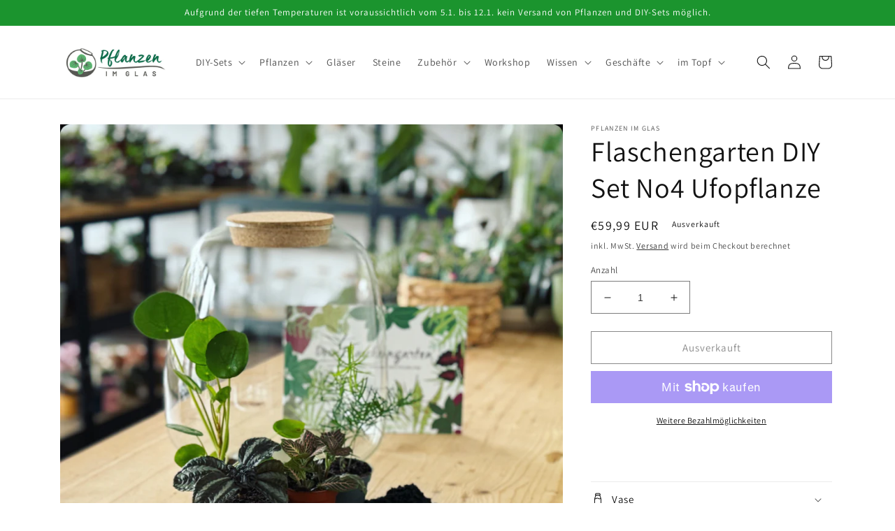

--- FILE ---
content_type: text/html; charset=utf-8
request_url: https://pflanzen-im-glas.de/products/flaschengarten-diy-set-4-ufopflanze
body_size: 98543
content:
<!doctype html>
<html class="no-js" lang="de">
  <head>

<!-- Google Tag Manager -->
<script>(function(w,d,s,l,i){w[l]=w[l]||[];w[l].push({'gtm.start':
new Date().getTime(),event:'gtm.js'});var f=d.getElementsByTagName(s)[0],
j=d.createElement(s),dl=l!='dataLayer'?'&l='+l:'';j.async=true;j.src=
'https://www.googletagmanager.com/gtm.js?id='+i+dl;f.parentNode.insertBefore(j,f);
})(window,document,'script','dataLayer','GTM-MX3S625');</script>
<!-- End Google Tag Manager -->
    
    <meta charset="utf-8">
    <meta http-equiv="X-UA-Compatible" content="IE=edge">
    <meta name="viewport" content="width=device-width,initial-scale=1">
    <meta name="theme-color" content="">
    <link rel="canonical" href="https://pflanzen-im-glas.de/products/flaschengarten-diy-set-4-ufopflanze">
    <link rel="preconnect" href="https://cdn.shopify.com" crossorigin><link rel="icon" type="image/png" href="//pflanzen-im-glas.de/cdn/shop/files/pflanzen-im-glas-insta.jpg?crop=center&height=32&v=1685353065&width=32"><link rel="preconnect" href="https://fonts.shopifycdn.com" crossorigin><title>
      Flaschengarten DIY Set No4 Ufopflanze
 &ndash; pflanzen-im-glas.de</title>
    
      <meta name="description" content="">
    
    

<meta property="og:site_name" content="pflanzen-im-glas.de">
<meta property="og:url" content="https://pflanzen-im-glas.de/products/flaschengarten-diy-set-4-ufopflanze">
<meta property="og:title" content="Flaschengarten DIY Set No4 Ufopflanze">
<meta property="og:type" content="product">
<meta property="og:description" content="Pflanzen im Glas bieten dir alle Informationen und Materialien die du für dein Flaschengarten-Projekt benötigst. In unseren Flaschengarten Shop findest du Steine, Granulate, Gläser sowie Pflanzen-Kaufempfehlungen für deinen Flaschengarten. Leg los und starte dein Flaschengarten-Projekt."><meta property="og:image" content="http://pflanzen-im-glas.de/cdn/shop/files/IMG_1098.jpg?v=1711489570">
  <meta property="og:image:secure_url" content="https://pflanzen-im-glas.de/cdn/shop/files/IMG_1098.jpg?v=1711489570">
  <meta property="og:image:width" content="1179">
  <meta property="og:image:height" content="1164"><meta property="og:price:amount" content="59,99">
  <meta property="og:price:currency" content="EUR"><meta name="twitter:card" content="summary_large_image">
<meta name="twitter:title" content="Flaschengarten DIY Set No4 Ufopflanze">
<meta name="twitter:description" content="Pflanzen im Glas bieten dir alle Informationen und Materialien die du für dein Flaschengarten-Projekt benötigst. In unseren Flaschengarten Shop findest du Steine, Granulate, Gläser sowie Pflanzen-Kaufempfehlungen für deinen Flaschengarten. Leg los und starte dein Flaschengarten-Projekt.">

    <script src="//pflanzen-im-glas.de/cdn/shop/t/1/assets/global.js?v=24850326154503943211658079309" defer="defer"></script>
    <script>window.performance && window.performance.mark && window.performance.mark('shopify.content_for_header.start');</script><meta name="facebook-domain-verification" content="n1zlm3lvirqwndo3yeyg64bppp43lk">
<meta name="google-site-verification" content="HlG-z93Su7zDNT7rIuUfTFcbfRFTZ1Y4n-eOJFeLew0">
<meta id="shopify-digital-wallet" name="shopify-digital-wallet" content="/65389527269/digital_wallets/dialog">
<meta name="shopify-checkout-api-token" content="6782b9fc06394191ab45462d3b817973">
<meta id="in-context-paypal-metadata" data-shop-id="65389527269" data-venmo-supported="false" data-environment="production" data-locale="de_DE" data-paypal-v4="true" data-currency="EUR">
<link rel="alternate" type="application/json+oembed" href="https://pflanzen-im-glas.de/products/flaschengarten-diy-set-4-ufopflanze.oembed">
<script async="async" src="/checkouts/internal/preloads.js?locale=de-DE"></script>
<link rel="preconnect" href="https://shop.app" crossorigin="anonymous">
<script async="async" src="https://shop.app/checkouts/internal/preloads.js?locale=de-DE&shop_id=65389527269" crossorigin="anonymous"></script>
<script id="apple-pay-shop-capabilities" type="application/json">{"shopId":65389527269,"countryCode":"DE","currencyCode":"EUR","merchantCapabilities":["supports3DS"],"merchantId":"gid:\/\/shopify\/Shop\/65389527269","merchantName":"pflanzen-im-glas.de","requiredBillingContactFields":["postalAddress","email"],"requiredShippingContactFields":["postalAddress","email"],"shippingType":"shipping","supportedNetworks":["visa","maestro","masterCard","amex"],"total":{"type":"pending","label":"pflanzen-im-glas.de","amount":"1.00"},"shopifyPaymentsEnabled":true,"supportsSubscriptions":true}</script>
<script id="shopify-features" type="application/json">{"accessToken":"6782b9fc06394191ab45462d3b817973","betas":["rich-media-storefront-analytics"],"domain":"pflanzen-im-glas.de","predictiveSearch":true,"shopId":65389527269,"locale":"de"}</script>
<script>var Shopify = Shopify || {};
Shopify.shop = "pflanzen-im-glas.myshopify.com";
Shopify.locale = "de";
Shopify.currency = {"active":"EUR","rate":"1.0"};
Shopify.country = "DE";
Shopify.theme = {"name":"Dawn","id":134169886949,"schema_name":"Dawn","schema_version":"6.0.2","theme_store_id":887,"role":"main"};
Shopify.theme.handle = "null";
Shopify.theme.style = {"id":null,"handle":null};
Shopify.cdnHost = "pflanzen-im-glas.de/cdn";
Shopify.routes = Shopify.routes || {};
Shopify.routes.root = "/";</script>
<script type="module">!function(o){(o.Shopify=o.Shopify||{}).modules=!0}(window);</script>
<script>!function(o){function n(){var o=[];function n(){o.push(Array.prototype.slice.apply(arguments))}return n.q=o,n}var t=o.Shopify=o.Shopify||{};t.loadFeatures=n(),t.autoloadFeatures=n()}(window);</script>
<script>
  window.ShopifyPay = window.ShopifyPay || {};
  window.ShopifyPay.apiHost = "shop.app\/pay";
  window.ShopifyPay.redirectState = null;
</script>
<script id="shop-js-analytics" type="application/json">{"pageType":"product"}</script>
<script defer="defer" async type="module" src="//pflanzen-im-glas.de/cdn/shopifycloud/shop-js/modules/v2/client.init-shop-cart-sync_D96QZrIF.de.esm.js"></script>
<script defer="defer" async type="module" src="//pflanzen-im-glas.de/cdn/shopifycloud/shop-js/modules/v2/chunk.common_SV6uigsF.esm.js"></script>
<script type="module">
  await import("//pflanzen-im-glas.de/cdn/shopifycloud/shop-js/modules/v2/client.init-shop-cart-sync_D96QZrIF.de.esm.js");
await import("//pflanzen-im-glas.de/cdn/shopifycloud/shop-js/modules/v2/chunk.common_SV6uigsF.esm.js");

  window.Shopify.SignInWithShop?.initShopCartSync?.({"fedCMEnabled":true,"windoidEnabled":true});

</script>
<script>
  window.Shopify = window.Shopify || {};
  if (!window.Shopify.featureAssets) window.Shopify.featureAssets = {};
  window.Shopify.featureAssets['shop-js'] = {"shop-cart-sync":["modules/v2/client.shop-cart-sync_D9v5EJ5H.de.esm.js","modules/v2/chunk.common_SV6uigsF.esm.js"],"init-fed-cm":["modules/v2/client.init-fed-cm_DlbV7VrN.de.esm.js","modules/v2/chunk.common_SV6uigsF.esm.js"],"shop-button":["modules/v2/client.shop-button_7yN-YEo8.de.esm.js","modules/v2/chunk.common_SV6uigsF.esm.js"],"shop-cash-offers":["modules/v2/client.shop-cash-offers_CZ39C1VE.de.esm.js","modules/v2/chunk.common_SV6uigsF.esm.js","modules/v2/chunk.modal_CqlMJe-n.esm.js"],"init-windoid":["modules/v2/client.init-windoid_CPAVU_59.de.esm.js","modules/v2/chunk.common_SV6uigsF.esm.js"],"init-shop-email-lookup-coordinator":["modules/v2/client.init-shop-email-lookup-coordinator_BE78sutm.de.esm.js","modules/v2/chunk.common_SV6uigsF.esm.js"],"shop-toast-manager":["modules/v2/client.shop-toast-manager_Dc8Kqo2D.de.esm.js","modules/v2/chunk.common_SV6uigsF.esm.js"],"shop-login-button":["modules/v2/client.shop-login-button_CdH6DD4B.de.esm.js","modules/v2/chunk.common_SV6uigsF.esm.js","modules/v2/chunk.modal_CqlMJe-n.esm.js"],"avatar":["modules/v2/client.avatar_BTnouDA3.de.esm.js"],"pay-button":["modules/v2/client.pay-button_BaMaWndh.de.esm.js","modules/v2/chunk.common_SV6uigsF.esm.js"],"init-shop-cart-sync":["modules/v2/client.init-shop-cart-sync_D96QZrIF.de.esm.js","modules/v2/chunk.common_SV6uigsF.esm.js"],"init-customer-accounts":["modules/v2/client.init-customer-accounts_DPOSv1Vm.de.esm.js","modules/v2/client.shop-login-button_CdH6DD4B.de.esm.js","modules/v2/chunk.common_SV6uigsF.esm.js","modules/v2/chunk.modal_CqlMJe-n.esm.js"],"init-shop-for-new-customer-accounts":["modules/v2/client.init-shop-for-new-customer-accounts_CQXgmjbo.de.esm.js","modules/v2/client.shop-login-button_CdH6DD4B.de.esm.js","modules/v2/chunk.common_SV6uigsF.esm.js","modules/v2/chunk.modal_CqlMJe-n.esm.js"],"init-customer-accounts-sign-up":["modules/v2/client.init-customer-accounts-sign-up_BxD8dlgd.de.esm.js","modules/v2/client.shop-login-button_CdH6DD4B.de.esm.js","modules/v2/chunk.common_SV6uigsF.esm.js","modules/v2/chunk.modal_CqlMJe-n.esm.js"],"checkout-modal":["modules/v2/client.checkout-modal_CKh-sfKU.de.esm.js","modules/v2/chunk.common_SV6uigsF.esm.js","modules/v2/chunk.modal_CqlMJe-n.esm.js"],"shop-follow-button":["modules/v2/client.shop-follow-button_CTvrvDxo.de.esm.js","modules/v2/chunk.common_SV6uigsF.esm.js","modules/v2/chunk.modal_CqlMJe-n.esm.js"],"lead-capture":["modules/v2/client.lead-capture_CuieyBjh.de.esm.js","modules/v2/chunk.common_SV6uigsF.esm.js","modules/v2/chunk.modal_CqlMJe-n.esm.js"],"shop-login":["modules/v2/client.shop-login_D_5Nijtq.de.esm.js","modules/v2/chunk.common_SV6uigsF.esm.js","modules/v2/chunk.modal_CqlMJe-n.esm.js"],"payment-terms":["modules/v2/client.payment-terms_B0kyqrWX.de.esm.js","modules/v2/chunk.common_SV6uigsF.esm.js","modules/v2/chunk.modal_CqlMJe-n.esm.js"]};
</script>
<script id="__st">var __st={"a":65389527269,"offset":3600,"reqid":"56a3e2ad-cb62-459b-8b00-8b66b2500085-1768417018","pageurl":"pflanzen-im-glas.de\/products\/flaschengarten-diy-set-4-ufopflanze","u":"613da8b916a6","p":"product","rtyp":"product","rid":8979992674644};</script>
<script>window.ShopifyPaypalV4VisibilityTracking = true;</script>
<script id="captcha-bootstrap">!function(){'use strict';const t='contact',e='account',n='new_comment',o=[[t,t],['blogs',n],['comments',n],[t,'customer']],c=[[e,'customer_login'],[e,'guest_login'],[e,'recover_customer_password'],[e,'create_customer']],r=t=>t.map((([t,e])=>`form[action*='/${t}']:not([data-nocaptcha='true']) input[name='form_type'][value='${e}']`)).join(','),a=t=>()=>t?[...document.querySelectorAll(t)].map((t=>t.form)):[];function s(){const t=[...o],e=r(t);return a(e)}const i='password',u='form_key',d=['recaptcha-v3-token','g-recaptcha-response','h-captcha-response',i],f=()=>{try{return window.sessionStorage}catch{return}},m='__shopify_v',_=t=>t.elements[u];function p(t,e,n=!1){try{const o=window.sessionStorage,c=JSON.parse(o.getItem(e)),{data:r}=function(t){const{data:e,action:n}=t;return t[m]||n?{data:e,action:n}:{data:t,action:n}}(c);for(const[e,n]of Object.entries(r))t.elements[e]&&(t.elements[e].value=n);n&&o.removeItem(e)}catch(o){console.error('form repopulation failed',{error:o})}}const l='form_type',E='cptcha';function T(t){t.dataset[E]=!0}const w=window,h=w.document,L='Shopify',v='ce_forms',y='captcha';let A=!1;((t,e)=>{const n=(g='f06e6c50-85a8-45c8-87d0-21a2b65856fe',I='https://cdn.shopify.com/shopifycloud/storefront-forms-hcaptcha/ce_storefront_forms_captcha_hcaptcha.v1.5.2.iife.js',D={infoText:'Durch hCaptcha geschützt',privacyText:'Datenschutz',termsText:'Allgemeine Geschäftsbedingungen'},(t,e,n)=>{const o=w[L][v],c=o.bindForm;if(c)return c(t,g,e,D).then(n);var r;o.q.push([[t,g,e,D],n]),r=I,A||(h.body.append(Object.assign(h.createElement('script'),{id:'captcha-provider',async:!0,src:r})),A=!0)});var g,I,D;w[L]=w[L]||{},w[L][v]=w[L][v]||{},w[L][v].q=[],w[L][y]=w[L][y]||{},w[L][y].protect=function(t,e){n(t,void 0,e),T(t)},Object.freeze(w[L][y]),function(t,e,n,w,h,L){const[v,y,A,g]=function(t,e,n){const i=e?o:[],u=t?c:[],d=[...i,...u],f=r(d),m=r(i),_=r(d.filter((([t,e])=>n.includes(e))));return[a(f),a(m),a(_),s()]}(w,h,L),I=t=>{const e=t.target;return e instanceof HTMLFormElement?e:e&&e.form},D=t=>v().includes(t);t.addEventListener('submit',(t=>{const e=I(t);if(!e)return;const n=D(e)&&!e.dataset.hcaptchaBound&&!e.dataset.recaptchaBound,o=_(e),c=g().includes(e)&&(!o||!o.value);(n||c)&&t.preventDefault(),c&&!n&&(function(t){try{if(!f())return;!function(t){const e=f();if(!e)return;const n=_(t);if(!n)return;const o=n.value;o&&e.removeItem(o)}(t);const e=Array.from(Array(32),(()=>Math.random().toString(36)[2])).join('');!function(t,e){_(t)||t.append(Object.assign(document.createElement('input'),{type:'hidden',name:u})),t.elements[u].value=e}(t,e),function(t,e){const n=f();if(!n)return;const o=[...t.querySelectorAll(`input[type='${i}']`)].map((({name:t})=>t)),c=[...d,...o],r={};for(const[a,s]of new FormData(t).entries())c.includes(a)||(r[a]=s);n.setItem(e,JSON.stringify({[m]:1,action:t.action,data:r}))}(t,e)}catch(e){console.error('failed to persist form',e)}}(e),e.submit())}));const S=(t,e)=>{t&&!t.dataset[E]&&(n(t,e.some((e=>e===t))),T(t))};for(const o of['focusin','change'])t.addEventListener(o,(t=>{const e=I(t);D(e)&&S(e,y())}));const B=e.get('form_key'),M=e.get(l),P=B&&M;t.addEventListener('DOMContentLoaded',(()=>{const t=y();if(P)for(const e of t)e.elements[l].value===M&&p(e,B);[...new Set([...A(),...v().filter((t=>'true'===t.dataset.shopifyCaptcha))])].forEach((e=>S(e,t)))}))}(h,new URLSearchParams(w.location.search),n,t,e,['guest_login'])})(!0,!0)}();</script>
<script integrity="sha256-4kQ18oKyAcykRKYeNunJcIwy7WH5gtpwJnB7kiuLZ1E=" data-source-attribution="shopify.loadfeatures" defer="defer" src="//pflanzen-im-glas.de/cdn/shopifycloud/storefront/assets/storefront/load_feature-a0a9edcb.js" crossorigin="anonymous"></script>
<script crossorigin="anonymous" defer="defer" src="//pflanzen-im-glas.de/cdn/shopifycloud/storefront/assets/shopify_pay/storefront-65b4c6d7.js?v=20250812"></script>
<script data-source-attribution="shopify.dynamic_checkout.dynamic.init">var Shopify=Shopify||{};Shopify.PaymentButton=Shopify.PaymentButton||{isStorefrontPortableWallets:!0,init:function(){window.Shopify.PaymentButton.init=function(){};var t=document.createElement("script");t.src="https://pflanzen-im-glas.de/cdn/shopifycloud/portable-wallets/latest/portable-wallets.de.js",t.type="module",document.head.appendChild(t)}};
</script>
<script data-source-attribution="shopify.dynamic_checkout.buyer_consent">
  function portableWalletsHideBuyerConsent(e){var t=document.getElementById("shopify-buyer-consent"),n=document.getElementById("shopify-subscription-policy-button");t&&n&&(t.classList.add("hidden"),t.setAttribute("aria-hidden","true"),n.removeEventListener("click",e))}function portableWalletsShowBuyerConsent(e){var t=document.getElementById("shopify-buyer-consent"),n=document.getElementById("shopify-subscription-policy-button");t&&n&&(t.classList.remove("hidden"),t.removeAttribute("aria-hidden"),n.addEventListener("click",e))}window.Shopify?.PaymentButton&&(window.Shopify.PaymentButton.hideBuyerConsent=portableWalletsHideBuyerConsent,window.Shopify.PaymentButton.showBuyerConsent=portableWalletsShowBuyerConsent);
</script>
<script>
  function portableWalletsCleanup(e){e&&e.src&&console.error("Failed to load portable wallets script "+e.src);var t=document.querySelectorAll("shopify-accelerated-checkout .shopify-payment-button__skeleton, shopify-accelerated-checkout-cart .wallet-cart-button__skeleton"),e=document.getElementById("shopify-buyer-consent");for(let e=0;e<t.length;e++)t[e].remove();e&&e.remove()}function portableWalletsNotLoadedAsModule(e){e instanceof ErrorEvent&&"string"==typeof e.message&&e.message.includes("import.meta")&&"string"==typeof e.filename&&e.filename.includes("portable-wallets")&&(window.removeEventListener("error",portableWalletsNotLoadedAsModule),window.Shopify.PaymentButton.failedToLoad=e,"loading"===document.readyState?document.addEventListener("DOMContentLoaded",window.Shopify.PaymentButton.init):window.Shopify.PaymentButton.init())}window.addEventListener("error",portableWalletsNotLoadedAsModule);
</script>

<script type="module" src="https://pflanzen-im-glas.de/cdn/shopifycloud/portable-wallets/latest/portable-wallets.de.js" onError="portableWalletsCleanup(this)" crossorigin="anonymous"></script>
<script nomodule>
  document.addEventListener("DOMContentLoaded", portableWalletsCleanup);
</script>

<link id="shopify-accelerated-checkout-styles" rel="stylesheet" media="screen" href="https://pflanzen-im-glas.de/cdn/shopifycloud/portable-wallets/latest/accelerated-checkout-backwards-compat.css" crossorigin="anonymous">
<style id="shopify-accelerated-checkout-cart">
        #shopify-buyer-consent {
  margin-top: 1em;
  display: inline-block;
  width: 100%;
}

#shopify-buyer-consent.hidden {
  display: none;
}

#shopify-subscription-policy-button {
  background: none;
  border: none;
  padding: 0;
  text-decoration: underline;
  font-size: inherit;
  cursor: pointer;
}

#shopify-subscription-policy-button::before {
  box-shadow: none;
}

      </style>
<script id="sections-script" data-sections="header,footer" defer="defer" src="//pflanzen-im-glas.de/cdn/shop/t/1/compiled_assets/scripts.js?1741"></script>
<script>window.performance && window.performance.mark && window.performance.mark('shopify.content_for_header.end');</script>

    <style data-shopify>
      @font-face {
  font-family: Assistant;
  font-weight: 400;
  font-style: normal;
  font-display: swap;
  src: url("//pflanzen-im-glas.de/cdn/fonts/assistant/assistant_n4.9120912a469cad1cc292572851508ca49d12e768.woff2") format("woff2"),
       url("//pflanzen-im-glas.de/cdn/fonts/assistant/assistant_n4.6e9875ce64e0fefcd3f4446b7ec9036b3ddd2985.woff") format("woff");
}

      @font-face {
  font-family: Assistant;
  font-weight: 700;
  font-style: normal;
  font-display: swap;
  src: url("//pflanzen-im-glas.de/cdn/fonts/assistant/assistant_n7.bf44452348ec8b8efa3aa3068825305886b1c83c.woff2") format("woff2"),
       url("//pflanzen-im-glas.de/cdn/fonts/assistant/assistant_n7.0c887fee83f6b3bda822f1150b912c72da0f7b64.woff") format("woff");
}

      
      
      @font-face {
  font-family: Assistant;
  font-weight: 400;
  font-style: normal;
  font-display: swap;
  src: url("//pflanzen-im-glas.de/cdn/fonts/assistant/assistant_n4.9120912a469cad1cc292572851508ca49d12e768.woff2") format("woff2"),
       url("//pflanzen-im-glas.de/cdn/fonts/assistant/assistant_n4.6e9875ce64e0fefcd3f4446b7ec9036b3ddd2985.woff") format("woff");
}

      :root {
        --font-body-family: Assistant, sans-serif;
        --font-body-style: normal;
        --font-body-weight: 400;
        --font-body-weight-bold: 700;
        --font-heading-family: Assistant, sans-serif;
        --font-heading-style: normal;
        --font-heading-weight: 400;
        --font-body-scale: 1.0;
        --font-heading-scale: 1.0;
        --color-base-text: 18, 18, 18;
        --color-shadow: 18, 18, 18;
        --color-base-background-1: 255, 255, 255;
        --color-base-background-2: 243, 243, 243;
        --color-base-solid-button-labels: 255, 255, 255;
        --color-base-outline-button-labels: 18, 18, 18;
        --color-base-accent-1: 18, 18, 18;
        --color-base-accent-2: 27, 148, 46;
        --payment-terms-background-color: #ffffff;
        --gradient-base-background-1: #ffffff;
        --gradient-base-background-2: #f3f3f3;
        --gradient-base-accent-1: #121212;
        --gradient-base-accent-2: #1b942e;
        --media-padding: px;
        --media-border-opacity: 0.05;
        --media-border-width: 0px;
        --media-radius: 0px;
        --media-shadow-opacity: 0.0;
        --media-shadow-horizontal-offset: 0px;
        --media-shadow-vertical-offset: 4px;
        --media-shadow-blur-radius: 5px;
        --media-shadow-visible: 0;
        --page-width: 120rem;
        --page-width-margin: 0rem;
        --card-image-padding: 0.0rem;
        --card-corner-radius: 0.0rem;
        --card-text-alignment: left;
        --card-border-width: 0.0rem;
        --card-border-opacity: 0.1;
        --card-shadow-opacity: 0.0;
        --card-shadow-visible: 0;
        --card-shadow-horizontal-offset: 0.0rem;
        --card-shadow-vertical-offset: 0.4rem;
        --card-shadow-blur-radius: 0.5rem;
        --badge-corner-radius: 4.0rem;
        --popup-border-width: 1px;
        --popup-border-opacity: 0.1;
        --popup-corner-radius: 0px;
        --popup-shadow-opacity: 0.0;
        --popup-shadow-horizontal-offset: 0px;
        --popup-shadow-vertical-offset: 4px;
        --popup-shadow-blur-radius: 5px;
        --drawer-border-width: 1px;
        --drawer-border-opacity: 0.1;
        --drawer-shadow-opacity: 0.0;
        --drawer-shadow-horizontal-offset: 0px;
        --drawer-shadow-vertical-offset: 4px;
        --drawer-shadow-blur-radius: 5px;
        --spacing-sections-desktop: 0px;
        --spacing-sections-mobile: 0px;
        --grid-desktop-vertical-spacing: 8px;
        --grid-desktop-horizontal-spacing: 8px;
        --grid-mobile-vertical-spacing: 4px;
        --grid-mobile-horizontal-spacing: 4px;
        --text-boxes-border-opacity: 0.1;
        --text-boxes-border-width: 0px;
        --text-boxes-radius: 0px;
        --text-boxes-shadow-opacity: 0.0;
        --text-boxes-shadow-visible: 0;
        --text-boxes-shadow-horizontal-offset: 0px;
        --text-boxes-shadow-vertical-offset: 4px;
        --text-boxes-shadow-blur-radius: 5px;
        --buttons-radius: 0px;
        --buttons-radius-outset: 0px;
        --buttons-border-width: 1px;
        --buttons-border-opacity: 1.0;
        --buttons-shadow-opacity: 0.0;
        --buttons-shadow-visible: 0;
        --buttons-shadow-horizontal-offset: 0px;
        --buttons-shadow-vertical-offset: 4px;
        --buttons-shadow-blur-radius: 5px;
        --buttons-border-offset: 0px;
        --inputs-radius: 0px;
        --inputs-border-width: 1px;
        --inputs-border-opacity: 0.55;
        --inputs-shadow-opacity: 0.0;
        --inputs-shadow-horizontal-offset: 0px;
        --inputs-margin-offset: 0px;
        --inputs-shadow-vertical-offset: 4px;
        --inputs-shadow-blur-radius: 5px;
        --inputs-radius-outset: 0px;
        --variant-pills-radius: 40px;
        --variant-pills-border-width: 1px;
        --variant-pills-border-opacity: 0.55;
        --variant-pills-shadow-opacity: 0.0;
        --variant-pills-shadow-horizontal-offset: 0px;
        --variant-pills-shadow-vertical-offset: 4px;
        --variant-pills-shadow-blur-radius: 5px;
      }
      *,
      *::before,
      *::after {
        box-sizing: inherit;
      }
      html {
        box-sizing: border-box;
        font-size: calc(var(--font-body-scale) * 62.5%);
        height: 100%;
      }
      body {
        display: grid;
        grid-template-rows: auto auto 1fr auto;
        grid-template-columns: 100%;
        min-height: 100%;
        margin: 0;
        font-size: 1.5rem;
        letter-spacing: 0.06rem;
        line-height: calc(1 + 0.8 / var(--font-body-scale));
        font-family: var(--font-body-family);
        font-style: var(--font-body-style);
        font-weight: var(--font-body-weight);
      }
      @media screen and (min-width: 750px) {
        body {
          font-size: 1.6rem;
        }
      }
    </style>
    <link href="//pflanzen-im-glas.de/cdn/shop/t/1/assets/base.css?v=19666067365360246481658079326" rel="stylesheet" type="text/css" media="all" />
<link rel="preload" as="font" href="//pflanzen-im-glas.de/cdn/fonts/assistant/assistant_n4.9120912a469cad1cc292572851508ca49d12e768.woff2" type="font/woff2" crossorigin><link rel="preload" as="font" href="//pflanzen-im-glas.de/cdn/fonts/assistant/assistant_n4.9120912a469cad1cc292572851508ca49d12e768.woff2" type="font/woff2" crossorigin><link rel="stylesheet" href="//pflanzen-im-glas.de/cdn/shop/t/1/assets/component-predictive-search.css?v=165644661289088488651658079305" media="print" onload="this.media='all'"><script>document.documentElement.className = document.documentElement.className.replace('no-js', 'js');
    if (Shopify.designMode) {
      document.documentElement.classList.add('shopify-design-mode');
    }
    </script>
  <!-- BEGIN app block: shopify://apps/complianz-gdpr-cookie-consent/blocks/bc-block/e49729f0-d37d-4e24-ac65-e0e2f472ac27 -->

    
    
    
<link id='complianz-css' rel="stylesheet" href=https://cdn.shopify.com/extensions/019a2fb2-ee57-75e6-ac86-acfd14822c1d/gdpr-legal-cookie-74/assets/complainz.css media="print" onload="this.media='all'">
    <style>
        #Compliance-iframe.Compliance-iframe-branded > div.purposes-header,
        #Compliance-iframe.Compliance-iframe-branded > div.cmplc-cmp-header,
        #purposes-container > div.purposes-header,
        #Compliance-cs-banner .Compliance-cs-brand {
            background-color: #FFFFFF !important;
            color: #0A0A0A!important;
        }
        #Compliance-iframe.Compliance-iframe-branded .purposes-header .cmplc-btn-cp ,
        #Compliance-iframe.Compliance-iframe-branded .purposes-header .cmplc-btn-cp:hover,
        #Compliance-iframe.Compliance-iframe-branded .purposes-header .cmplc-btn-back:hover  {
            background-color: #ffffff !important;
            opacity: 1 !important;
        }
        #Compliance-cs-banner .cmplc-toggle .cmplc-toggle-label {
            color: #FFFFFF!important;
        }
        #Compliance-iframe.Compliance-iframe-branded .purposes-header .cmplc-btn-cp:hover,
        #Compliance-iframe.Compliance-iframe-branded .purposes-header .cmplc-btn-back:hover {
            background-color: #0A0A0A!important;
            color: #FFFFFF!important;
        }
        #Compliance-cs-banner #Compliance-cs-title {
            font-size: 14px !important;
        }
        #Compliance-cs-banner .Compliance-cs-content,
        #Compliance-cs-title,
        .cmplc-toggle-checkbox.granular-control-checkbox span {
            background-color: #FFFFFF !important;
            color: #0A0A0A !important;
            font-size: 14px !important;
        }
        #Compliance-cs-banner .Compliance-cs-close-btn {
            font-size: 14px !important;
            background-color: #FFFFFF !important;
        }
        #Compliance-cs-banner .Compliance-cs-opt-group {
            color: #FFFFFF !important;
        }
        #Compliance-cs-banner .Compliance-cs-opt-group button,
        .Compliance-alert button.Compliance-button-cancel {
            background-color: #007BBC!important;
            color: #FFFFFF!important;
        }
        #Compliance-cs-banner .Compliance-cs-opt-group button.Compliance-cs-accept-btn,
        #Compliance-cs-banner .Compliance-cs-opt-group button.Compliance-cs-btn-primary,
        .Compliance-alert button.Compliance-button-confirm {
            background-color: #007BBC !important;
            color: #FFFFFF !important;
        }
        #Compliance-cs-banner .Compliance-cs-opt-group button.Compliance-cs-reject-btn {
            background-color: #007BBC!important;
            color: #FFFFFF!important;
        }

        #Compliance-cs-banner .Compliance-banner-content button {
            cursor: pointer !important;
            color: currentColor !important;
            text-decoration: underline !important;
            border: none !important;
            background-color: transparent !important;
            font-size: 100% !important;
            padding: 0 !important;
        }

        #Compliance-cs-banner .Compliance-cs-opt-group button {
            border-radius: 4px !important;
            padding-block: 10px !important;
        }
        @media (min-width: 640px) {
            #Compliance-cs-banner.Compliance-cs-default-floating:not(.Compliance-cs-top):not(.Compliance-cs-center) .Compliance-cs-container, #Compliance-cs-banner.Compliance-cs-default-floating:not(.Compliance-cs-bottom):not(.Compliance-cs-center) .Compliance-cs-container, #Compliance-cs-banner.Compliance-cs-default-floating.Compliance-cs-center:not(.Compliance-cs-top):not(.Compliance-cs-bottom) .Compliance-cs-container {
                width: 560px !important;
            }
            #Compliance-cs-banner.Compliance-cs-default-floating:not(.Compliance-cs-top):not(.Compliance-cs-center) .Compliance-cs-opt-group, #Compliance-cs-banner.Compliance-cs-default-floating:not(.Compliance-cs-bottom):not(.Compliance-cs-center) .Compliance-cs-opt-group, #Compliance-cs-banner.Compliance-cs-default-floating.Compliance-cs-center:not(.Compliance-cs-top):not(.Compliance-cs-bottom) .Compliance-cs-opt-group {
                flex-direction: row !important;
            }
            #Compliance-cs-banner .Compliance-cs-opt-group button:not(:last-of-type),
            #Compliance-cs-banner .Compliance-cs-opt-group button {
                margin-right: 4px !important;
            }
            #Compliance-cs-banner .Compliance-cs-container .Compliance-cs-brand {
                position: absolute !important;
                inset-block-start: 6px;
            }
        }
        #Compliance-cs-banner.Compliance-cs-default-floating:not(.Compliance-cs-top):not(.Compliance-cs-center) .Compliance-cs-opt-group > div, #Compliance-cs-banner.Compliance-cs-default-floating:not(.Compliance-cs-bottom):not(.Compliance-cs-center) .Compliance-cs-opt-group > div, #Compliance-cs-banner.Compliance-cs-default-floating.Compliance-cs-center:not(.Compliance-cs-top):not(.Compliance-cs-bottom) .Compliance-cs-opt-group > div {
            flex-direction: row-reverse;
            width: 100% !important;
        }

        .Compliance-cs-brand-badge-outer, .Compliance-cs-brand-badge, #Compliance-cs-banner.Compliance-cs-default-floating.Compliance-cs-bottom .Compliance-cs-brand-badge-outer,
        #Compliance-cs-banner.Compliance-cs-default.Compliance-cs-bottom .Compliance-cs-brand-badge-outer,
        #Compliance-cs-banner.Compliance-cs-default:not(.Compliance-cs-left) .Compliance-cs-brand-badge-outer,
        #Compliance-cs-banner.Compliance-cs-default-floating:not(.Compliance-cs-left) .Compliance-cs-brand-badge-outer {
            display: none !important
        }

        #Compliance-cs-banner:not(.Compliance-cs-top):not(.Compliance-cs-bottom) .Compliance-cs-container.Compliance-cs-themed {
            flex-direction: row !important;
        }

        #Compliance-cs-banner #Compliance-cs-title,
        #Compliance-cs-banner #Compliance-cs-custom-title {
            justify-self: center !important;
            font-size: 14px !important;
            font-family: -apple-system,sans-serif !important;
            margin-inline: auto !important;
            width: 55% !important;
            text-align: center;
            font-weight: 600;
            visibility: unset;
        }

        @media (max-width: 640px) {
            #Compliance-cs-banner #Compliance-cs-title,
            #Compliance-cs-banner #Compliance-cs-custom-title {
                display: block;
            }
        }

        #Compliance-cs-banner .Compliance-cs-brand img {
            max-width: 110px !important;
            min-height: 32px !important;
        }
        #Compliance-cs-banner .Compliance-cs-container .Compliance-cs-brand {
            background: none !important;
            padding: 0px !important;
            margin-block-start:10px !important;
            margin-inline-start:16px !important;
        }

        #Compliance-cs-banner .Compliance-cs-opt-group button {
            padding-inline: 4px !important;
        }

    </style>
    
    
    
    

    <script type="text/javascript">
        function loadScript(src) {
            return new Promise((resolve, reject) => {
                const s = document.createElement("script");
                s.src = src;
                s.charset = "UTF-8";
                s.onload = resolve;
                s.onerror = reject;
                document.head.appendChild(s);
            });
        }

        function filterGoogleConsentModeURLs(domainsArray) {
            const googleConsentModeComplianzURls = [
                // 197, # Google Tag Manager:
                {"domain":"s.www.googletagmanager.com", "path":""},
                {"domain":"www.tagmanager.google.com", "path":""},
                {"domain":"www.googletagmanager.com", "path":""},
                {"domain":"googletagmanager.com", "path":""},
                {"domain":"tagassistant.google.com", "path":""},
                {"domain":"tagmanager.google.com", "path":""},

                // 2110, # Google Analytics 4:
                {"domain":"www.analytics.google.com", "path":""},
                {"domain":"www.google-analytics.com", "path":""},
                {"domain":"ssl.google-analytics.com", "path":""},
                {"domain":"google-analytics.com", "path":""},
                {"domain":"analytics.google.com", "path":""},
                {"domain":"region1.google-analytics.com", "path":""},
                {"domain":"region1.analytics.google.com", "path":""},
                {"domain":"*.google-analytics.com", "path":""},
                {"domain":"www.googletagmanager.com", "path":"/gtag/js?id=G"},
                {"domain":"googletagmanager.com", "path":"/gtag/js?id=UA"},
                {"domain":"www.googletagmanager.com", "path":"/gtag/js?id=UA"},
                {"domain":"googletagmanager.com", "path":"/gtag/js?id=G"},

                // 177, # Google Ads conversion tracking:
                {"domain":"googlesyndication.com", "path":""},
                {"domain":"media.admob.com", "path":""},
                {"domain":"gmodules.com", "path":""},
                {"domain":"ad.ytsa.net", "path":""},
                {"domain":"dartmotif.net", "path":""},
                {"domain":"dmtry.com", "path":""},
                {"domain":"go.channelintelligence.com", "path":""},
                {"domain":"googleusercontent.com", "path":""},
                {"domain":"googlevideo.com", "path":""},
                {"domain":"gvt1.com", "path":""},
                {"domain":"links.channelintelligence.com", "path":""},
                {"domain":"obrasilinteirojoga.com.br", "path":""},
                {"domain":"pcdn.tcgmsrv.net", "path":""},
                {"domain":"rdr.tag.channelintelligence.com", "path":""},
                {"domain":"static.googleadsserving.cn", "path":""},
                {"domain":"studioapi.doubleclick.com", "path":""},
                {"domain":"teracent.net", "path":""},
                {"domain":"ttwbs.channelintelligence.com", "path":""},
                {"domain":"wtb.channelintelligence.com", "path":""},
                {"domain":"youknowbest.com", "path":""},
                {"domain":"doubleclick.net", "path":""},
                {"domain":"redirector.gvt1.com", "path":""},

                //116, # Google Ads Remarketing
                {"domain":"googlesyndication.com", "path":""},
                {"domain":"media.admob.com", "path":""},
                {"domain":"gmodules.com", "path":""},
                {"domain":"ad.ytsa.net", "path":""},
                {"domain":"dartmotif.net", "path":""},
                {"domain":"dmtry.com", "path":""},
                {"domain":"go.channelintelligence.com", "path":""},
                {"domain":"googleusercontent.com", "path":""},
                {"domain":"googlevideo.com", "path":""},
                {"domain":"gvt1.com", "path":""},
                {"domain":"links.channelintelligence.com", "path":""},
                {"domain":"obrasilinteirojoga.com.br", "path":""},
                {"domain":"pcdn.tcgmsrv.net", "path":""},
                {"domain":"rdr.tag.channelintelligence.com", "path":""},
                {"domain":"static.googleadsserving.cn", "path":""},
                {"domain":"studioapi.doubleclick.com", "path":""},
                {"domain":"teracent.net", "path":""},
                {"domain":"ttwbs.channelintelligence.com", "path":""},
                {"domain":"wtb.channelintelligence.com", "path":""},
                {"domain":"youknowbest.com", "path":""},
                {"domain":"doubleclick.net", "path":""},
                {"domain":"redirector.gvt1.com", "path":""}
            ];

            if (!Array.isArray(domainsArray)) { 
                return [];
            }

            const blockedPairs = new Map();
            for (const rule of googleConsentModeComplianzURls) {
                if (!blockedPairs.has(rule.domain)) {
                    blockedPairs.set(rule.domain, new Set());
                }
                blockedPairs.get(rule.domain).add(rule.path);
            }

            return domainsArray.filter(item => {
                const paths = blockedPairs.get(item.d);
                return !(paths && paths.has(item.p));
            });
        }

        function setupAutoblockingByDomain() {
            // autoblocking by domain
            const autoblockByDomainArray = [];
            const prefixID = '10000' // to not get mixed with real metis ids
            let cmpBlockerDomains = []
            let cmpCmplcVendorsPurposes = {}
            let counter = 1
            for (const object of autoblockByDomainArray) {
                cmpBlockerDomains.push({
                    d: object.d,
                    p: object.path,
                    v: prefixID + counter,
                });
                counter++;
            }
            
            counter = 1
            for (const object of autoblockByDomainArray) {
                cmpCmplcVendorsPurposes[prefixID + counter] = object?.p ?? '1';
                counter++;
            }

            Object.defineProperty(window, "cmp_cmplc_vendors_purposes", {
                get() {
                    return cmpCmplcVendorsPurposes;
                },
                set(value) {
                    cmpCmplcVendorsPurposes = { ...cmpCmplcVendorsPurposes, ...value };
                }
            });
            const basicGmc = false;


            Object.defineProperty(window, "cmp_importblockerdomains", {
                get() {
                    if (basicGmc) {
                        return filterGoogleConsentModeURLs(cmpBlockerDomains);
                    }
                    return cmpBlockerDomains;
                },
                set(value) {
                    cmpBlockerDomains = [ ...cmpBlockerDomains, ...value ];
                }
            });
        }

        function enforceRejectionRecovery() {
            const base = (window._cmplc = window._cmplc || {});
            const featuresHolder = {};

            function lockFlagOn(holder) {
                const desc = Object.getOwnPropertyDescriptor(holder, 'rejection_recovery');
                if (!desc) {
                    Object.defineProperty(holder, 'rejection_recovery', {
                        get() { return true; },
                        set(_) { /* ignore */ },
                        enumerable: true,
                        configurable: false
                    });
                }
                return holder;
            }

            Object.defineProperty(base, 'csFeatures', {
                configurable: false,
                enumerable: true,
                get() {
                    return featuresHolder;
                },
                set(obj) {
                    if (obj && typeof obj === 'object') {
                        Object.keys(obj).forEach(k => {
                            if (k !== 'rejection_recovery') {
                                featuresHolder[k] = obj[k];
                            }
                        });
                    }
                    // we lock it, it won't try to redefine
                    lockFlagOn(featuresHolder);
                }
            });

            // Ensure an object is exposed even if read early
            if (!('csFeatures' in base)) {
                base.csFeatures = {};
            } else {
                // If someone already set it synchronously, merge and lock now.
                base.csFeatures = base.csFeatures;
            }
        }

        function splitDomains(joinedString) {
            if (!joinedString) {
                return []; // empty string -> empty array
            }
            return joinedString.split(";");
        }

        function setupWhitelist() {
            // Whitelist by domain:
            const whitelistString = "";
            const whitelist_array = [...splitDomains(whitelistString)];
            if (Array.isArray(window?.cmp_block_ignoredomains)) {
                window.cmp_block_ignoredomains = [...whitelist_array, ...window.cmp_block_ignoredomains];
            }
        }

        async function initCompliance() {
            const currentCsConfiguration = {"siteId":"4207778","cookiePolicyIds":{"de":64343354},"banner":{"acceptButtonDisplay":true,"rejectButtonDisplay":true,"customizeButtonDisplay":true,"position":"float-center","backgroundOverlay":false,"fontSize":"14px","content":"","acceptButtonCaption":"","rejectButtonCaption":"","customizeButtonCaption":"","backgroundColor":"#FFFFFF","textColor":"#0A0A0A","acceptButtonColor":"#007BBC","acceptButtonCaptionColor":"#FFFFFF","rejectButtonColor":"#007BBC","rejectButtonCaptionColor":"#FFFFFF","customizeButtonColor":"#007BBC","customizeButtonCaptionColor":"#FFFFFF","logo":"data:image\/png;base64,iVBORw0KGgoAAAANSUhEUgAAAOYAAADmCAYAAADBavm7AAAAAXNSR0IArs4c6QAAIABJREFUeF7sfQeYXmW19Tr1a9NLyqSQQgqEUBICBAkdRVSKBX\/BK1ZQwYYVy+\/[base64]\/KyCmN3IERwxyma8D3AU0LofE\/HaAQRYgAmiY\/KV4Vf6r+3fez+Jd8D1\/veR50XZcf82eGYcif\/F3pa\/n30p8N01s3LE57xDCHxWMa4CRDIAhodjQkHa5bEKMxTBoVEAYBdMOQN\/qeB8Ow5Pc+LRoQQ+S\/Y2WZ+O8DGR5fEwTBLu8brrdtuJz3iGEOlyfV7zzDAAjCAPl8Hlu2bML27duwc+dO6AbdpzK8VDqNyspKZOTPalRUlKOsrAymaSHkB9CXildUsk9K\/Ul5SjHuSA6KnyUeOfKmw\/SWDavTHjHMYfW4+k7W92mUOdx++z\/xxMIn0NHRJp4RmgbTMJWnDHwJS5PJJKqralBRUYG6ujqMGTMGU6ZMwZSpU1FWltkl9FWmKSYrHnkgzzpMb9mwOu0RwxxWj2vXk128+Dn85re\/FaOkOZmmAc8LxPUxjDUNQ7xfwHwxeiuNlWGpZVpIp9M4+OCDceJJJ+GII44QA47zSA3MOVXeydePeMsDu1BGDPPA3u9B+zbXK+D6\/70eDzxwn3jGRMIWEIf5pucp46NR6nqcR9LINOgEhxi+asxDmaEqw0unUpg9ezbmHXMMxo8bF4W+VTBNU\/JS9VnKUEeO\/X8HRgxzEO5xfwSz\/0f2l+4dGNlUOVzxs8R2NAF3SlHW+LO3Nm3GlVdeidaWFpiWKcZFIywUfEydMgUTJ05EeXkFHKeA9o4OyUHbWluRy+d3BX0k5OV7dRi6Ds\/3UV1VhclTpmDChIk48ogjMW3aNNi2rfJQ\/h8odPa1UNv4OtR5jRj0ni6zEcPc0zv2Kq\/nAowXYQyWxP\/uv4AHXtARAFNS2BhoUauyCHD99f+Ne+65RxY9X6fQ1hAf\/9glmD37cMkl4\/NwXReeXxCgaOOGDXj22WfxwgsvIJfPFUNX5pP8DOakMUJLQ00kkxg1qh7z5x+Pk08+GZUVlQhDheg6jiMetfR6+X4x4H7llkG6zW+ZjxkxzP3wqHddlLEXVMgmo0gagfI4KowkkOM4edCA+BoaEENNTdPV36NDjDLK9678j+8hX8iLN+X76NHGjRuH7\/+\/HxS9W\/xz9XZfQl4an2Wa4hlpnM899xxeeeUVtLa2CnhUcBxxi4apK4\/NUkkYIPADVFRWYvZhh+PEE0\/GQQcdJGBSXPPkN\/[base64]\/F9OnTYVrWbiHuiNfc+8U1Yph7f++KIRuNKS4r9NUF6Qk97GhuxprVq7Fy5Ups375DFnw2mxVPyPcRsOH\/cRGfBuYUClL26DMoei9xSWKUNEldDFN+iCAgOKMjkUjgRz\/8Kerq6ndBUQVV5X+BIiPwtXG4GX8sz4UetqurC+vXb8AzzzyFpcuWoLenB4lkQgxYPD2\/Udfhez4s25K66NSpUzHv6HmYN+84ZDKZXYgMcWi7j7f5Lff2EcPcx0ceM2K4sGlsDAm3bNmMZS8swfLlL4pHtO2ELGjHdSX0i\/PROLTVNV08YBzi8uexocfoamk4W6w0KjstvpaG9bbjT8YnP\/lJMZC4zNEfUY2\/vzSfjMPOmBlkGBq2NG7GPffcjWXLlolXdwqOeNvYI\/Oa6Em5sSQTSYwZMw5nnXUWDj\/8cFRXV8t5jQA\/e7fARgyz5L4NFHrFxjPQ7SV40rxjBzZv2Sx52ssvv4ytW7dK4V+Fmcqr7Qr2QNBP8VgR40blZoqJE\/8Zs3EEkRUDpNeDhJWe78E0rGIoGwNA8jmBjksvvQzHHTdfNgEFzKhvi8+lFFQq\/[base64]\/v5Qfy+t8tVAzvkelJZzu7m40NTVi2QtL8dhjj8l9oPdkaMvNiOcYGz8vp6qqChMmTMDbzzgLRxx5pBAeeEGMEGRTChWCy0OxjOL3D2OLGqRTf0sbZn9GS6nBlnoS13UE0Vy9ehXuu\/c+LF26VMI3yyZhvM+I40WsXJyyTRqiAC0RJZVGqF5HMEUTbisXqtQSoyI+F7qyUw2+F8h3E7XNZNLyvmwuC9tKDLgEDMOU\/G\/6jJm47NLLUFc3SjYaGiDDVP5djCnqKuHfBzr6b07x\/RCPrgUoFAq4\/[base64]\/vcc8\/iwQcfQMHJq++Puj36rz16HTJ\/GCbOPORQfOLjn0BDwzi1QZS0dr3e3K+\/54z8W7F2SfLC4sXP4\/nnnsf69a+gu6e7CP5wk+Cl83zY9cLvnDljJhYsOEGQXOakNNz+zKKRMstbeD5mKTMlNqAg9MRrcXEtfn4xFj23CBs3bhSkkgir4uLETJm+OmTs3foocMz1VA2QRjR69GgcOmsWJk2ahJrqGgk1a2qqxcsY9F6vUpCPU0N+Dj3m\/fffhxtv+lvUPzmwW\/EDD4ZO7xhKPXPy5Cn4+Mc+gYkTJxXD5dKctHRDKTXyUo8Ze8s+EoWi5\/VtaKGAQ2vWrsHzzz0nYFFHZ4ciwof01ny9gUKBm4oF27YwfvwEHDPvOCxYsEDuBUOEYolH6wtxh7HT26dTf0t7zNJwTlgsliaL\/6GHHsLWrU2SK7Kwni\/kZJGrcFAZqHjXqDUqRh8Z8nJxJewUJk2aglNOOQVHHnmkeEZ1aLAsu9gTWcqSUZ5W5aM84s8sBZByuV4xzAceuF9KJAMddsJELptDMplCPl+AbScl1\/vC578kdc44nI2BoX+1evqH+6\/2evF67DgLAqnD3nTTTXjiiSfkOsg64ufQIHlOQv+TZmxDjPLcc84VVpFlWZKvxtHGvzq3N\/Pv3zKG2R8hVfQzBcTs3NmMFStW4O6778DWrY0qPSTiGPE8YyJ4aWmEnlBKH34o9UOGo+Snkgh+2GGzMXrU2AjgiJqoiuDOrp4uPq94kfUP40oRVYbNPb09+Otf\/oLHHn80CgFj+pv6BG4c9MLMM\/leFU5qKCurwEc+chGOPvpopFLpf7mm42stAlQlgNju4Fj8cUXMVX6wfcd23HXnnVi1+iW07GwRckUqlZR6qRhmFFXwtSQsvOMd78CcOXNQVVWjNr8iT7iPrsiH81YIdd\/0hlmKKsZFfNLN4p39ySefFO7o5s2b4bg5AV3iEkOxdBESpFHgiYSrERNm1KgxmD5tBg477DBpn2KfY+wN\/uXKf50viA23D3wJhaDwj3\/cIshod3eXtHsx96THieLioufta4bWpGxx6imn4ayz3oXq6ppdqIHFexPJisS11Nd5mq\/6Mn5O07YtEt4+8fjjaGxslFBcACkzJlEoBJq11ylTJmP+cQuk3MJIQ1DkqNRDsKiYduyGnO\/[base64]\/CjBkzpETFjZTyKLE+kXqOKi8d7Ps9GFe8r5\/xpjZMilNJ2BXlbLlcDo1bG3HLzbdg2QvLBCQhRS4uGYShV0Q841CWhqprFhKJJBrGNWDBghNx8kknwU4khOIW09tKjWawvE0xQCxZfEUmUAgUnIIgtf\/4x63o7umKOLQq1FM1QZULq0ZpBdgQFOLPa2vrcMGHLsScOUfJte1CUohKOq9WStnTRRcE3i5tYgSKli5bhnvuuQvbt21HT0+3dLHwvslGYatwl99\/6qmn4pRTT8GE8RPEMGOPWbqRvF6EeU\/P+418\/ZvaMH3fKS64bdu348mFC\/Hwww+js6tDFbmjzglV+\/MEvIiJ4QwPSRqg9MbMGbNw7LHzJX+kt+xbFNou3RWlhjRYi6U0FOfn9yGkig1EEIjlnL\/97a\/YvHmTUPtib1Ia1vJzeJ3Kq9tgGYZ55\/zj5uM97zlbwnAe9Gx8rYTFg3QQmY1uWlFRgelAR0c7li9fjheXL8eiZ5+VXlGSEFiGYtDB\/J\/\/rquvx9uOZ9vZ6aivry+WWEo3jjeb13xzG2bgSHi3aNFzuP2f\/0Tj1q1RxTGE46pewrj4rkIilV8WCo6EdyRnn3nmmZh92JHIZMqLu3V\/ICkOp+LFMZjhVSnftWhwkcGo8FSd96pVK\/E\/\/\/u\/2Lx5fXFzie1KRdahkBgSdgK5XF5QWwGWQsUUOvfcc3H88cfLdZeyhAbDNuP8NY4q4hSDnpQHqY3M8e+9515hVIVQLKr4enkPuFHU1Y7B29\/+DpxwwglCno9D2cHaBAfjWgfrM960hskH29q2Azf\/\/WYsfPJJsJTB0NX1XLDOTu\/BcCn2DH1Io47Jkyfh3e9+N4455hh5TxAwDNyVIfPqyORgPZrYyQzEt2Xeq+qoPHg99EotLTvxn1d9Hztbdsq1xWGf4rz64n0YKloWjY8SJAwxTRHvorGcetppOO\/ccyUqUPdl8Ck4sVHyu01TgTlxdw5\/tu6VV6QJvKmpSUAu5u9EmrmJmEZSznnevGPwgQ+8H2MbGuT59N+wBvcJvDGfNqwMM4bwS8OWOJ8ropehD99zsWTJYtx51x1Y+\/JaCVuZc6nuDS5iPwplo8UfUI\/VxMQJkzF\/\/vyo6F0TaeioBz9cDtZcb7rxRimnsGWLHlXyZNlgRCVa6ILxfVO5dERYDwIJac844wwcffQxwkpSglzcBFRpSd2LXTeL\/hHDvt4r183hqaefwsKFC\/Hy2pcFB5BQXK5BkfnJkOJ5zj9+Pupq66HRQEG0nb2qfGbqLIbRo9vltg07w1S5klIKj3fbvlwjREdnO27\/52147PHH0NvbUzTIvrCOlDVH8iz1ERoy6QzOePs7cOwx86UzIi7uD1fUL5vrlZzt5ptvws6WZkWUiKRPyLxR5Hoiouo+8n7G0QOJ8uwJnTplqoSN849\/G3Qt6iSJlBf4Hr4+RnMlUB5UdJQIbSDN4+vWrcOddygUl7xiQcyjOrNl25g06SCc\/Z5zMWfu3EhxAXAdX8gMUdvpvu4Tb8j7h51hluYd8d8Z6tCY2tpa8dvf\/hovvLisKN0hvFFAYHiGQRSn4oJSSnIhDp56MC766Mcxc8YM8Q4xGhijssMtTGKoKuUbBKLv88c\/\/kHa0XSDQJUu+WVc5BdwxTIleuAhfZXJhBgZyzEEv+bOnYcLL7gQEyZOFEJAqTpCDEzFPaaDlevx3Jl6UGKT9783m8XDDz2EW275u2AD0p1T0k7HsPvMd7wD55xznqQc5Br3NXUPn2indAcYVoZZmo\/EgAIfHKUcly1dihtvulGalC2rb\/ZG3EgcU+mkZOD5kp+cdOJJOPPMs6RcoFgyKlSKOzH669m8IVvnnn4ppUYiUS1yfyljcvc9d+HRRx9Gb2\/vLhxXtelAjJWbFa83rhPK6AXm5K6LivJKHMcQ\/4QTxUCTiZTkqrEOLU8xvm97eroDv16pJZTm8TyfHdub8MCDD2LJkiXC1upTi1evPfKIo\/Cud71bmFcq5B6+kpvD0jBjAxKjdF3cddftuO\/++9DZ2aF0VX0CH0ykmBf5UZ0ylAXLXXj27CPwnne\/B9OmT4dl2sVaZLwLx2Fy\/OdgeYLBWbT\/4lOidrM+UgLQ1d2NVatewm233Yr1GzYI2BPLmfAeWhbBn6ikEekIsRQTM6AkpA8g3S9z5hyNM05\/uyi596ftDWYuHofeqiarQnHDCCXf3Lx5C+6\/\/35hbNGz8lmrzTRATXWtGCeR28pKlrZGPOYBWXel1DQ27t5www149LGHZIckyscOBmlUloZcIqmqIZnkaULsZ599Ns45+1yh2LFzioDBbmWIkgE6B+SiBvNLyPKJVADoNFTuaDCrRHt7K\/785xvw5JMLBZVWG08fl7cvT1Q0p3jkAkNd3hIaNKkKpmGLcvtnP\/tZSRH6G+i+Xs5APF21OTL9iMj7GrBs2Qu4\/vrrsXXrlmLpxDRt5LJ5nHTyyfjoRz+GKjHO4XcMSY\/ZV0RXu3bfv1WDMY\/t25ukqL7ouWejhuO+zg9Kd4iqGxFJ6bvVMXr0GJx\/\/gcFaqeXfCseKsd2BO2kJi0V+ILQFTAszh15v2P6YnyPIg2wYvN2\/HPmcqeffrrwWikhYppxDVQJf5FqJ8ZPrnH0HEsBtT31sKUAU1xioZTLXXfdIbInVFFQjdwqtD300MPw4Qv\/TTp9CHTFDexMqYc6WjskDTN+ALFBqpqXIgPw\/x07tuMP1\/0eK1e8VNSMIe2Muz\/zRS4+pUVDvquNY+YdK+yW8RMmRvM83pr9fjGwxftJMjlJ8E8sfAzdXR3CtXUdVykLRLXFePH2hcVx2YTpgQodaVwkm8+bN0+IGEfNOUrShdLSVhgqhlScM+5tilBqmPHn81yZ7y5Z+jzuuOMObNq0Mdq8qYWrYeLEg\/Dud78Hb3vbCaoWLeJlSq5lKB9DzjBjpC++aXFDboySbt6yCT+5+mopA8Shq4SskZaMLD7LEgMkKfqsd56F95x9jiiIK56oAnneikfpbEzeZy7ojZvW4\/e\/\/50guOlMRlBr1iwpxlXK\/y1ydIldGzpSySR6CCZJfZOzUziQyMCE8eNx9jlni5ylAuY8kUHh+2Ov3Jf37\/lTKGVdxRs1nyfLPO3tbfjtb3+DtS+vKdIKme6MGTMWF17wYVGT50LhpjLUjyFnmLxh\/UOWOORZtWoFfv+H34sglAJ+HGkVIqwf1+TktWGIZCqJ9573Ppx+xunSLMxanOqyYLvRW2+WRhz68f7uwlrSQriOI9o9Dz\/yiAhsyeYIcmb75o70N4j4GRE44v1XUpgs8gP5QkHat9511rukObu+fswuZZZ9LUHtxrqK2kD5c8ct4Fe\/+qVo4vK6pDfV95FOZfBv\/\/YRnHjiScNiYx6ShrlrGKTEq9asWY3\/\/u\/rRCpScVpVFwW5sKSVxWpXfC2H4Zx99nukLUtJRUaonk55Re7cbz3DpEHGuWNpvsfma95Hhv8bN23CY48+Kr2TBIriXI3v7csHY5UxhRsxLObB2ik5xmRYKfWEnMiI1NbWYu6cYwUsYgtXzMXdG+PsC6n7+jLVhqF0jhglsQaaz2elHe6RRx4CyRbUvM3nHSHDf\/D8D+LEk06WUtBQPoakYfbfndesWYNrr70WrW3NkbJANG7Od6N8RinRMTRja9bHP\/ZxUWMDtWMEoVS0MjWlivnFUH4k++fc1Ig+Vd+N2T4qOlF0PCUnqfI1EspvvfVmrFq9UlBuUa8zlD6t8qIU1lLGwFyNi5yGzUI\/vZMKbe0ozySKmxLDZWcIyxiqlKGaoPfk4Hn3D4P78AhGQ8QV2N8JYQ1dd93vhJpJj868N5criMrEx2R9HLEnX33AX\/uGGmZMEoh3ZIHEBe5XGqOExhsbt+Dqn\/wYO5ubJWeMi8rME2LlckNXi4B0ui9\/+cuyS8dTqA74HR3sLwwALwzgU1uWvFb44F5vujpgagjI\/YUPodgL\/hVN25KfK01llk8oOUlvovO\/UEUQpijAv9oJB3j22aelmXz79u1SA+bzUPm50iaKWJFFAyvVQYpJGipPLR2kpIkMJ1vozn7Pe0UxMFOWUaGuILnsHN3dm5Vu1q92xv1pgevWrcZ3\/\/07UaN73yCno48+Dhd\/6tNS6olr1DGGMVRq1m+YYZbe6Pjv8Q2PWSTU37nuuj9g9ZpVxTCMv+NuzH5CLlTu9Lpmi7THZz7zGYwaNar43N4MIA\/r\/tI9wuuMlHAUh1wXo1QCmiFYYWSGF6vuKKp3RDbn++jtpHBLY4xH5UWC0gM4LnpStmWxqXnx4sWi+LD25ZeVsLPcdwWi0RhL5Sf7nqVSfiDFjx4rzm1pgMQGODaC4\/wmHTQJM2fOlOdH3R96VTZEx+F2vBZK10tccik10NgoYwNT+5SHb37zG9Knys1eha8h0ukK\/N\/v\/Lt4z\/7R2YhhRtttnDf052ASHfzx1T\/CypUrZIGoHViRBVTrkuJRMsecOeMwfOpTnxLV71JgYE9DpcF2doPxeeQwGYwgYi3L2PTyGsBcWWxMUC0xujBynVELprCf5JD6bzx\/gJ5XYOxI\/XagM6XqvCKME1mlga5auRKPPPooCMLFJPgY6VXlE7cY9qpuFEUGUPIhmpRj+NyKRoQ+fdxUOi0zPTk0d+7cozFr1qxIQ0mVaOIjHo4Uq7bL9lMyioJeN1ZvyOa68e1vfwvbtjVJ+K3a3JRHvuqq\/8LkyZOLM0HjjWPEMOM4KAIWeHNVd72JXC6Ln\/70p3jxxWUSfvFhSm8e+wij9q2EbQu5+aCDJuKrX7lCtFvjumfc8zdUbvK+GCgNU\/g2jEflnvlwwwCWqcMJPBSInkoGwBCX4b8NW7dgQofJX9BZiXvzohawKMlmPyZpbv0mQxcNIOSwIAJrirjOUFbG\/2maqA5QnpLzWuK5JZQ5se24C0WhuTTWmPqnCvwKEWZIrPSUorETUdcK30OwjnVPfs\/48eOFvEAJUKYpnC5Gr1cafvIz1SwX1S\/LdIev4eb96GMP449\/vK4oOco8l99fXV2LK77xbfl8fs++lG\/25dm+1nuHTChLw+QNZ6vWXXfdidtvv03CJpY9+NBNgg+BomwoSQ0yOw4VoKehYWKx5hZ7zDdDGMsH5yKERYOk5Ae7LkwNWXh4oWclNjRuQVN7M3K+Iz2o9BZjUnUoT2VQV1ZT\/L8qU4EyLQEzyt0M6OD\/yvmqwT79j9K6Zfw7FYEo9hV\/\/9JLL+Gpp5\/GyhUr0N7RDs8rFPs8+Tp6uvhzaIxqEFFMeC\/l5+767fI+0amlp1TroqKiUiKisWPHSq20rLwcmXRaOkkk2oo+IpvtRXdXN55f\/DyWLVsqtU3KdTJ8Zn2bJZS3v\/2duPCCjwggFdfJh9om\/oYZpkRX0Q4chyLcXZ98aiGuv\/5PIlpMLyAhkxE1OdMP6DRMYNy4BnzsYx\/DoYcciiBQ8v9xflHaHbK\/drQD9bk+PSERHBqmqaEp34FnVr2IJ1sfQ2chB0cPEBiA47vibQLdgxHqsH0TydBCTaIKNWWVmFV2CKaOnYyxNaOQggU9YIhcrDu9bsOkUoJk9lHEw9GCZBGtWrkCzy56GuvXrxc1haKlyHNWHTuxoca\/FOXBATaFEgpv8bykNU3I9IqSSSOjUaZTqaJHp4FSzpNdNKqtT+W2cWmG5aL6+jp8+pJLMWvW4UU2Un8PfKCe7dD0mNHID+kJjOqKbW0t+OKXvgDH4eQoXSD4mGwtXSMclmpRCsPGV7\/6NcyceUgkgTG86x\/c7dkjYTK09KT\/THJHhrGWp2RDAiuPl7rW4LaVD2NF52akAh2+6G3o8nsaGlHWovBVSVcF\/VyQNOBlPUyuGo8zDjkB82pmoRwJwIl4w\/RkFuAQbOJillvK+Sz8XIozq59H4092W1Mxk4gDeu+66y4R0ObPVDhbEOPh\/BLmmTELiOMcYsOJwZ44FFVeWYXOe+vN+P1cQ6ydct309malnnrFFd+GZaq+0zhSK5WZeUsbpvKY6hbwIXDm4g\/+6wfY2bwDfkCdV+6y9JDsDFFixnxI7AE8\/\/z\/gzPOeLu81xAtnj2rhw2FG7+7i4rKGqoxRuWUQQjXctCYb8WTm5Zg0bol6HQ6YCY0OCIZosoh\/BvBoYHQyvh7iOAyGTUDEwnPwqhkDY48eBYOaZiBhtQoVMGGJjJBBlx6Ji2ApcdSy3E0It+oJnL1O+JFHudsrIU+V5xj0iqjCnmibMyOQZgY1Y3XgtSYoylkysMqNXwVDqsx83tyxKG3fEY0geziiy8R4gnvRRzG8jP596GUa76hoawwR3ylKvDnG\/6Mhx9+SNBD7tZxThKrofMmk4\/53vPeK0ribO\/hIYyPVxkltycP8Q19rcJ0lEXy2jWFoHpw8fS2Z7DwleVY1b0NBcOD6brIBDryOjcuHWE8f5OgiaCuA1+JEeinkE4QAAAgAElEQVRS1\/QNTZVYPB9JK4ExqXpMrzkI8ycehqmZBiSDpBRfVJ9xNExXrdwovxcwd8Cjf+mBBkEt3\/XrXxaFQjazU2yLaYrqm43U8MRDq3H2grrGcpclmj3Ks+2ZYcp7DF28dDzi\/p3vPBPnnP1epNPlRQmZ2NuzrjlUjjfMMEvrXTTI\/73+fyTsUEVqlZPEOyU7ROg1TzrpFJm\/UV5WDtdVUDxpX3tIIBkq9754HnEom2BkV8gDGWC9sxOPr16MJxofg6eF8LiQpSxCn6ZB4zQv7mCurzihqQT812hnsjiLkgZp6eINJXcnIOMaqEhWwPYTmDvpcJx2yHGoDzPQQ86vjCwjyu+UmUYToAe4i\/0pc\/Ezpk3TS\/IZdnZ14blFi3Dvffeis1OJVMsRg3rsWNEVTTAue\/R1ucQQz+t7hHG0xVyUDCaCPaypnnfu+3DOOe8t9pLG4Wz85+v79P37qjfMMJXRhdjZ0oIf\/OAqqTURno\/DGxpcDLXztaw5Xf6lr2LM2LHI5wjNM0egYQ7v\/FIFhyqfNAMPvpbHqrZ1uGft03ixZSOCZA4mywfMPbl4TROF0Ifl6bADDZbPCddtyNRWwbcYcg68eA0Cu8zbom5\/jhrSXcVRzBNQIULp6Di4ogHvmHUsptdORZleqXIwll4kz+QzU508r+eIDbO0+F9KRmjcuhlLFi+R2aMtrS0icZLP5WSGTDyVu9TY97Qu3Z8tFIuOJRJpfOD9HxTN4N21hV\/nxb2eG7APr3nDDJPLsae3Gz\/72TV46aUXhbOpWCHUfeWYNjbsqoJwRUUFLr\/8csyYcajScdFUL2A8MOfVAIl9uC8H9q1imR46tG48sXkxHl\/\/HLY5OxHYIex8gICxI5FpDsql+LGmo6BZsD0g5Wto2tKIqnGj4acszqAe8NwNNg\/[base64]\/juOPmQ49Gyu1yQ6Jmh\/15kwbtsyNn1q0Fwm1NcW9hbTbwsUnbjLuXP4rnmlcgZ\/ow6A09DT6NMRp\/[base64]\/xaZNm4X7Su+oGljVBCeB1A1LdE0\/[base64]\/\/JNSD1d7vEqN+ofB+2poe\/r+A2KYSvRKMamJwNI4\/\/jf1+GRRx4U6Q\/eTNas+voEFZRNxbPLL\/+yjCsv5Uvu6UUOndez8E5qmyXW4JsBNvlNuHfpI1i6fTWcsADNChHoodr1XyuZo7cxEyggjzFtNhpfbELZ0bUIUgN7zNDzoSeTwLYeeCSXj66EB0c88ECmX\/S5PlBrlmPB1GNx2sHHoxLlysuXCAEJkhqVHAbzXvcnoGjSIdO37RQcBx3t7TJKUf5sUcNxqUBP5QLORCHzhw0PNGLSOPn7RMISI6UMJwGpGTMPwWc+\/Rmh\/TFK22WDeoNG\/R0Qw\/S8CNoXGDzACy+8gJ9d81Pk872RCrjS9InbgySEtWzpOGeYwUfx5qDY8fpdoEAxIhOb3R24ZfndWNz0otT5bc2AEZc\/mFNK0jcwGMHigq8ZcNGLulw5mp5uRM2sWrijGFzufogmEjm0HS4K29uRnjJacliyY\/qtRRXWkppLkoPpy9jQOqcMZ047AafMWIAUkmqUaNTvGvJcB2zWGkwz5Wf1bSFFVD9Cc+OLZshJo2OZhn+S1klFhfvuvRdPPvmUWm9eQQj3LLkxBHZcD7MOnYVLL70M9fWjipzrgXLmwb6iV\/u8\/W6Y4gllqI3KJxwnjyuuuEKEmU1b5QulshdCQHZ8nLhgAT7\/+S8WB8ay3r4fI6UDdL9DuF4elm5iZ9iDm5beg2eaFiNIeXBJvg5M6B6J3CwVhPCCAjR9YEU\/9lQ6UrfsRdqrQM8zrcjUWvBmpgc0tFBI60DKMZBbvgmpmeMQlHNUvTtgbsiA2ONo+YDyLWXQul3UBRmcNfcMHD\/+GKSF1kd2A2mAqgVt17FLe39L4\/WwN3ldXxmOhHaS2yPyfBji7zfdhDvvuktUAXl\/ycsn5sGuJYqAU4\/2gx\/8PxLuxuHs3pzD3l953zsPmGFS0oM73i233Ixbbr0lqlf3cS5VaZn1dR3jxx+Eyy77nEiExJKDqv9vaEDZ+3LjZbKynsU9ax7HPa88hayZhQ0PesgqJUtAiQhYcYHAQcCcboBD9w04Jpudc9DdDILFWQSFLuhvqxvQ0DzWBWHBdnV4i16BNnMM\/Er2PcZ5xq5fUkR39aQsYFVbDjHWrMP5R5yDWfVTkSBNL7TEMOlArUF8PDGTSLx3yfTo\/rciBmhKc8I+Y1I9qbF6A\/PM22+\/HXfdfSd6e7sF8InzSqZOJLtfcIFCauO0KkZ0D7SB7nfD7As5QmzauAE\/\/OEP0ZvtkXoVwSDpsYwL2EEgejHvf98H8K53vUtKIqpVR8leKPBomBzSpeWLJ6G3CrwAtm4ICeChxkX458p70Kl1wvccGKFQBiR8FGaOpiMVGNC68nCr2WlB6qFCrk3S1gJf0FjD59yRAB7v38os\/JfakTpvotD4BKBxDPEYjpGX89DzNkLLQmp5C3L5EPbcGng6c\/6BasFxjqtEzLhbhHogwMqU9Dh87qSLUBfWIuC5ayGrOQeUGjkQOBOHnruukHjzV4AVUdm7774Tf7\/5JhAwIn9XdI\/o9T1OO2vA5V\/+CiZOYBO12hS4DlVd9cAd+90wZcSbrkmP5W23\/QP333+fTBKmwZE3me3NoyyTEXCH6NkhhxyKL3zhi9I0G3Mq49rXgbst+\/hNQrFRZQUFrdDolEZOY6EVf1p8C9ZmX4Zh+sIa140EfGqv0muyXBgCKdeCs6Ud5pQK1Tdp2HI\/TMqDBCEKSR92gUUQDb7pI3wlh\/CpTuCMGlijbPi6D92xYRk2cka30BzNnI1CwkLF2h50rutExenjkLdyRTmS13PV\/FzbM3BGwwl471Fnwwos6dcGCen9Zoi+ns97I16Tzfbghr\/8WdYijZUEd4KSNETODh3XMAHf\/e53kUpxXb4x+MZ+N8y4f4+K2f\/5g6uUPGKkGVOqSqBqdBo+\/\/kv4Nhjj5NFGDe2xmHEgQ4n9mXRCGRPoSrhwdLlAZ1eN+5a9yjuWf043IwPk3W4wECo2\/DYPEzE1iR\/GEjnTXSs3YrKmeNQMAMEJNwwXw9UE3LB8mDnTQFIPdY9N7vwn2xD92QNY48ah16zABNJGIGBvNErvNeEl0ZeD5FpLKBj0TbUnDEFuQpHMeFf50E6Hz1sojuJS066EPPqZ0ILDASGYggNh4NhOZ3Dtb\/8BVaseKnYX8q6J6me9Lwc7ff+939AIrg4nD6Q17bfDVN5TOAvN\/wFt\/3zH4KKiYZNoPiapN5JWBJqMr7gsssuk12LR9zu80bXlPbmgUi9MgiRkiEgvvRvrexaj98\/91ds97oQ0PO4GkxYcKk8QPDE98QwWV7KOBY61zahfMxouDUmCpbLDFRA3dC04OoOLEcZBMnt6eYQ3sJWdOh5TDr5YHRmCoCRgOYTnMkj1H0kgjQKcJFsC9F2z3rUnjIV+XH05q+fgypcZstE4JmYVzkdHzv6bFShCpo9cC68N\/duf79HracQFA\/\/7W9+g5fXrRVtIoa5fFzsWOLM1E9\/5rOYM2euRHOvWbraDye83w2TN4AjyL\/y1a8oISeZjcHBPwrDk1IKE+90BldeeSXGjRsvRd5SjmQsyLQfrn\/\/[base64]\/atPeON\/HxNYeCYcrfD73\/1OBh4zpCVKm83lpMY5ZcpUfOMbVyCdzhSJBwfq7Pe7YXKBUunugQcegGXH+qNKHVtxYymJqOOEE07EJZdcIrsVH348r6RUleBA3ZR9\/p6oyz6r60jI5uxhjbMJv7z\/f9Bl9sKnHk4AJAINBc1DIQEkCySJO4K0erYF0zGQyevoXtSE8mPHozPVjTKyhXwTvTprvi5M10RghsgavajJJlFYuBPhRhc4LAlrXi1yFl9vQWdJhPksJS8tH7qfQPZ\/VyMxczSCY6ugMNXXdzBglWfi52FqJg4bNRufOPpC1LhJ0pmGxVFaUmHjxF\/\/+hfcc+\/dUtskOGCQsif6RBCUlkAkJVIP5DHohll60XyAGzeux09++mPs2LGjyIUk\/ChaZTJi3MOo+tESNrDIq6BxNSVqOOWUuzy0WB2cKaMO9Oo5XL\/073iycZnyKhSUoogyBcj0AK4WwmauGfriMX02CXtAIjThPdgI6+gxcCs9uHaIpG+xuIIAHlK+Lihuj+WjIpuA+\/x2mCtd9Iz3UXliA3ozgWjIUocLpofQJVCjyK49N65Dsr4a+oJahPbuhsl8NrR16J4PPzBhORq8lOqVNIkQO71wbQMZVOPLJ34Ch1oTB6+QeQAsgOsr3vzZxE3nsXjJ88VauVp\/uoS0l3\/5y5h16GGiPZWwk0r3ONIz2lt1hX91iYNmmDFzv5QtwZP+x2034y9\/+XNRIkL1WSrhZoIINL55847FJRdfIvkmZSCG+yH3QHR6lLTA2sIGXPvQdWize6ARrdmDI\/FEO5yxNqxJ5WhPucgwNAVDYA\/pUINv6OgxdSTzCWBlM4wlOXRXFVB5\/FgU6hl20iZZpilA9zOworC1686NSJsZGCfVwS\/bPcekMXspHRZHqwcp6K0e\/NHKq+vMdoMc8uKRU\/jA5NPw3hknA9qB9Sp7cBt3eWmp0FjchkbuLcEgjndUpIOoWd31RNX\/S5d\/SUJazlllmMsS3v5s0B80w4yvPJaO5L\/JT7z22muw\/KUXpCmVFCkVmjJ8NWXWRUV5BS699HM4+uh5RQL7sPWU0U2Qsl+kSuCaHu5Y9QDuWfMwcok8g9E9Wk\/WiiwK7Z0wj5+EgpmHzYllRHFDVwr8vh4iZxpIOQlgYyeCJ9qRTRdQflQ9gkkpBAlNPGagFaCjHLrvqfLV3Y2wPRM4qRZh1e6bhRloyFoBUn4II0gjt6Ed5sGV8MM8vxS2CfRoPuwghenBaHzlXZ9EBhVybcMBrIvb0OKHwTV355134G9\/u0FqwDF\/m68rLyuTFrGTTzlFHEqpnM3+WquDbpilfXdsgL3m5z9BoZCNFNKUQSomBv\/0cfjs2fjKV7+ORNT4LH50mHPvxP\/QgAIX27VO\/PnZ27CibTV80XbdM4+pNXnwnm+EfepMhOUFhBRV1hIIWdQn+V8L4Bo6En4Cekse+bu3wTUcpKdVwj68HoUyDaHowxZg6FUIhY6mwbt3G4xuH\/7JtdDqd\/d0VmCgy3BB2MN2kuh6qQnpIxvgaFlooQHW26k7ZAQ2KntMfOrtH8KRlbOHjWHGAFCpomJL60788pc\/x4svLpcxg1zL1NMlODlt+nR84QtfkMYKRTzYvxpBg2qY8TQpXjQv+Fe\/+hWeWPioCNoo6pTS8lFDaiTZwre\/9S3MmsUHqiQq3wxkdfGYwitwsKTzZfzxmX+g1WtFwlDR7Z4cQWeA8JGtSB4yHpimw9Ed6H5SQlRRsRPBZ00K\/XouRP7WRsAtwByVRGb+Qeit5X3NwwANslIp1hk6\/Lu3wWh34J5SC2Ps7lo3bDnrMByUQYfdaSC3YjtSx0xAzugVfVphYzEXDnUkPQMnTj8GFxx8bhEX2F+eZE\/u3Wu9NhYHj9F\/ZaAeHnv8Efzud7+LSnhKNUK0lYIQH7noIrzzzLOURAsjif04Z3VQDTPmJPKGsAXn61\/\/Onp7u2SyMw+lSaqmPPOYOHES\/uPKK6XVRhmlQmv35wUP1oN9zYceqdZBy+P29Y\/jxlUPwTdcpFgaef21fPUV+RD+421Iehq806vhpB2k8+VwzBAhESL+T7mQwITmG\/D\/sQNaVxZuKkDFydPQM5Z5PMkGpLyXS2eFNK3fvgVmmwv3tDoY4zO7XY4VmOiwfDFMfVsBxvoumEePR5fVDYP5lWFLeVba8bQQh9RPxVeP+FSkH7unF3kgnsqu3yHN1ZEWcd9vQuQLWfzoRz\/C4sXPo6qyStT+uR7ZRF1VVYUf\/vDHSCVVjhk3au+Psx80w4wNKm5Cvf32f+KWW26B51MxNe61VJ5TCraajo9e9HEZLEuElsYZe9r9caEH8jOlEwYhcujE756\/Fc+2rRGBKcNhO4PS3mEoyq4bAYleQ4VB45StRTkYL3cgPHMMcg0aygsWPFG7owaPmi9CggZncuh3tcHd2QXX8FA9ZyKyh5XD07KiDxTQb4Z5ZLQ0Om95GeluDT4Nc8LuhindKwaVFnQEm3LINDkI5tah1+6B7mqwbFua3\/k8vdDHpOrxuGLOJSgzyxAKr1Rp3UroPsTstBTxjz1nn6EGWLFyJa699hdoa2srjrRX0+cCvP\/95+P973t\/kRe8v\/qEB80w45idD4ok9Su\/\/z3pMldSlGrMN2tG0iOu6xg9eiy+fPnXRPa+f4nlQBrR\/vguMczQR7vejn+\/\/1doDjulbsnNhy1dXuBKMzQBIlMG63D83MDsG3o7fbUB9\/lmBJOTwHG1sA3qpA682tNP5NG2eYeEuJX15QhPn4Ss2QPLS0LTqdyeR02hGlv+\/hLK3ST0k2uhH6TanEoPynYlyMnVLPiru1GWM+AemYFnZqEHuyPno9M1+Pzcf8PE5CS4gm+5LJlKD+hQM8zXeubxWuSQ5IceelAJxJlqqhnR8Nq6Onz9a1\/H2LENxXRsf6yhQTNMCVUjYd4lS5fg59f8FNlctqjno3JMNfSUrztxwcn4xCcujih6ChB5o1psBvvGKlQ2wMqu1fjJk39Gt55FgrquGtmkferffe1Iiug\/0GHoHszmFDqf2AQ\/yKHqpEkojLahR5O0+r+n4iUdO5dvgO\/4sMpMJE6fAq\/aB0g00ArwdRflPWXYftsqpF37VQ2TnFwyfAzPRvbpLSirr0Fuho2E5sCnAkO\/o8auwCVH\/B8cWnOIdNCEcNVQo1ggaLBv8n7+vPXr18m0OaZkSpcoTrUCnP+B83Heee+N1uyeoeyv97QHzTDj8ICLjXXLO+74pyKhh35UyFXtQyokCPG5yz6P+fMXiJGW5pT8nOGOysomBQ\/3rH0Yf1v3EDzDkRzRlbF3IQKH07sYDlrwNCoIxGrPuz82TfNgOeXY8eg6VLa5SM+oQ\/esSljijnY\/EpsMdD65DoZnQbMAa\/5YhAexJ8WASaKtFsLcaaLj\/g2wPR36yTXQDxooxwzhmjasVqDnqXVIHTkBveOBck4BG6DkU2FkcNFh78MxY4+CLwtZtbMFmowvGjZHTDpgB8pf\/voXPP74Y5EcTiTdiRBTphyML37xi6irrYNGFYf9cAyaYcZFW7L2f\/3rX2HJ0sVimGqwqZIOiYnrHE76\/e\/\/B2qq63eR9R92nNhXeyDsq9Rc\/PrJG7CwZyVM3UPCpQgXh8uGCLKA1+shU1EGz3IRmCw0Drx8GZLaSCG\/rhv5pzajsqYceNsE+NUyz2C3Q+9MoPfOFbCdlDRMa7PKYB1VJVPCzMCFzpknm3zknmqCxRCaoezE3Q3TFCW+JLCiC87GHbCPn4B8tcdBCsoL9jsyRhofnv0+nDB2jqTMIQrQAwOeZkoP6XA54lCWHVDr1q3F\/\/ve9yQUVyMJ1bh7gj+f\/eylmDePtff9s+0MmmGKsw9DrH15LX7xi59j505S8JQciPKCqlzCHemMM87Apz51SbHY\/mbLMWXmiO7iu3f9AmvMbUhqPlJeiBxlH0led9Po2tENI6EjWZ9EQc\/CCAdmzXhs16IGUjaN5nvWoiwHGLPrEBzxKnL+YQa5v72ARC\/HmJsoTAiRWTAGbsaEwXGGnoneNVkES1thaB70k+sHNEwB7ApJOA9ugpkwYB0\/GmHKk2uwBthE0kYaFxz5PiyonxOllAWpd7o6+2eGx1E0SqHjhfB8F9deey0WLXo2mhAQz4fRcPTco\/Glyy8XJcf9cQyqYfJhPvLoI\/jNb34ddXxTS4WQfqk8BPC1r30NRx01Vzrz+49Ai1Gy\/XGxB+wzAyCvF\/CVW6\/CtnQnbC1AmWcgZ4YgyprQKpDd1otCdzeqJ1Qhn\/TVhC0yTiJtVyK2ZFE7hoaUG8AM0sgv7YK7Zif8TIjkWQ3QEqagu6ptS0PILny2kd20CometIxMz1YWkDxpFIIaC7pH4ruNwtIuOKs6YCRC2CfUAhPS8Blms2wXhvCpWUt67fYA2Qe2IDOtDvZRldBsH51GgGSgPEcMJ\/PVaTONDx31fpxQd4SISWucmBvqcHUKmgyfI478OE+T9cvt27fhm9\/8JgpOTkp5nJ9DYgy9J8sq48dR\/qbvGCyO9yAaptLy\/NWvfomFTzyuuLGGUixTYw9UPMPa0C+u\/aWI7g4ruG4P1hZR2XavA1+79yq4Zh453UCFp0vfpOXr6NI1VLk2gvXtcAoeKqZNQG+qR0js1DUiCUPNB9KlLGK5PpKaja7GHnQtbkFdSwLdRwPVMxtQSPuiF6SHBjx2nbi9cB5sBZp9hJoGK2FDm18OY7yNghEg0WvBfKgFrTuy0OoTqJtbg0JDQvFe2Yjt+mAHl97D\/s4mhK0BUscfBGM8wStHJoHZVE9nn60azyVCYuV2OT50+Lk4aTTJIraE5kSdHUP+NWwOGlZ\/47rmmp\/[base64]\/HFF\/DDH10ljdTK6NTksUwmg6t\/\/HOUlZWJ84lR9sFgPQ2iYQbS2kW0SgRvBGPm5C5Vn+PuTwDoc5\/[base64]\/GqaeeWpyvKZHiIHC9B80wGX499vij+PWvfx1N4KJhkhcbyedDRz2Ls1+\/AuPHj4\/C2GEE1+3JOgiBglbAF+74rnjMvGag3NPRa4fQwwRMpxdBUnBLVBcyKKzaCWd9C7QZ9bCm18ExOP5ACXqyTczQXPiaBy0wkW7X0bJoIzJbUsin87CnZ1A+ewxyCTVrMmuFqH0qj67VTXBNA3YhAWOsCePEUaLS1\/voJjjNmgwm0iYDxnENgMHMlKGpCb\/FR35pK8ItvdAnlCF5bDX8Sp4rYJtJaAVPDJLMH8d1ZJ4MveeodD2+OOejOCgzBoEMvpWPFWW9eOzAntzCN+q1pUbJc1AT5wL8\/ea\/4s4774zWcyR6qes4Zt7bpMGflD3+PwRzzADfv\/[base64]\/\/1Pr2h\/HGhhV3SSkKKfDc808LTY8K76ruriikDWMPwuc\/\/3kZr0DDHKxj0Dwma5UXfvgCNaWLPEkJcbxoghInMIV451ln4cILPhxdQDwvat8vZbB2qdd1Jl5LMBwAACAASURBVK\/Bay2+n5pZmoOrl\/[base64]\/DLC3bCeYcpWEs9bW1N+MHP\/gBqPZIQJOhLActc8rapZddiuMiZUeGsW9IKFvaBFta2nhl\/Rp8+9vfimh5MSGdPWtqJVOZ4IIPXYgz2TYzyLIhMVujPyrmykQNtQEQISyO24mNqz89NXLgsSxszC8nz1VSZnooFuWjijk\/c6Bp1qI573hYsnURfrHiFhQSLqwCZwnZ0kO5+xFAMwowWyw4y7rgbelGoqYMiSl16JlODRoydyjHoro5OEC2otHB9iWbkWwzYYY2eitDlE0fBe0QwGzy0PLkFlTl0jKur5CgZEkCYdZBxjCQ1XphTatAZvZYFDwXYVMe\/spuWF1Aj56HNjmNitmj4VUbolnLEk8aSYTdPnJbW5GqLUPzGA3ltDtqE4Xl+Mjx52J+3ZzXtbcNxxdxxsuf\/udPePCB++EHauo5hyaTGXnmO96Bj37042p8CpsJIuX4fbnOvfaY\/Y1r4cJH8Ytrr4lCV2WYilSghoOXV1Tg0s9ehsMPP2K\/TO4ayNgDsLMlDpdDhOywENkPilnFo8TV7ZPNkVJ1KrNT5QreYJLoVHGxOH4uuv\/FGZH9H0CsYNDkbMGVD\/4WbXoPbHZpkIkTCXXt+h7Kd3rwkYTda6GwYgcK61ukXqiN1pCaPAr++HLkkwwdXZEHSTsZZFe3oLC8DeleE6GlwUmGCA\/NIMPG5nXtSLILxc\/TRcI3LIROCIvPw9ZQM3UUelMuco2t0FoKIoXp2TrciUlYs2vh1RlSuqHEJtvJct15aI1tqLJTcCdVoc3MIaFrSOhpjPKqccW7LkE1qvdlLQ7x9wbYuHEjvvmtb0SeVI2K5BDl0WNG4+qrf6bayLheBsHx7LVh9icC3HDD\/4hurJpxqRa6auNij2WA0aNH4zvf\/r+ora0fdLJ6qWpCHILIxiDj4qRq3jdplYjxq9DfQpYaYr\/KUVeKWyautrSZgx7rtcIVASvZ9qX34jdP34AX29dDS2jIZ3MwBhpNLxMgdHgJpYGUbA2gre1A\/[base64]\/7kGuk4Gaxm\/z02zNgg412Bf\/[base64]\/y9Bl2zRJaRfbKmxZ5ODY4dIDO1EqmplfCrDFF+Z+idCRJwNnfC2dAMY1w1wuk1KCQIYAVIcXSYYWO0ORqfO\/kjaNBrRf3vzXsogfKHH3kQf\/j9H1QzgPC\/lQM677z34YPnf1Ce+2CM9Ngnw4wNoKurCz+++r\/w8strVN+aLFYVQiptlACnnnIKLr7408LGHwxX398g+Z2l49uYoPdYDppzrdi0fTOa2negPdchHqVT65HaG0evxeMBeZ7lZhpJw0a5VYa6TA3G1zZgXP041NpVkmOpMeuhlBr6DHMAQ1MzkBBoHpp6GvG7RbdiXaEJqZCea+Cl61Oiw\/dl\/[base64]\/kVUhnBGyiuYaGvEmvBKQLAXJJFwk3gWSPBX9DFoX1XUCrCx8Jwp5CVKAx5x16WgtJinNRCc8yUCh4sIwkh+\/BC\/Pg7FFGCcnqDKwxGdhj0vCrE3DLqXjXCYOhWZMH94VO6M0AxlbCmF2NslEmskZOZmWmrSS\/WbKBqnQ9vnTcBWjQDkLe1N6kgazaGAj+sGe2q6sTP7n6aryyfp2gsnHbF3PNq3\/yE4wd0zAoesh77DHFMGOUUnb\/QDpKrr2WHSV8mrse9EQ01u\/9+\/cknGWoq4S3XjtPG2ifDDn9mCYh4SDDSaUCwL\/TI7QUmrF0+3I8tuk5bMrtUNIdCpMV0SieC9NzluykkCz9oSzgq\/MRAjcvztKkzkgCPr+JXslxAhxcMwXvnHw8jiifhoxdo2DekGJYhvQgylkFbA\/i52jwOMHZ89GW24afPfknrNN3IuPSYxFl5ZgEDejJI6Gb6EyZMn9SZ2+m5sm0LhbnDbZQciSCr8H2LVi5ENmdXdAbfXi9eWg5D3BCmHYCBarbF3yE2QJgG8hX6hg9Yzw625sRbO1EmA1h6EnkfR+pURUwaiyEZRb0vA+zOQu\/JQeXQ7vKy+BNMpGYnkGi3IITemosAjs6WU\/185jsNuCDR7wHR4+fBd11IUpjr2Ka4tAZ+SrFEfU\/GTQclCQPms8xiDwuf8lCvcrTFYtMvSZSOEPIqdvMnzUDRAXIxd0\/zVd9qzCuRtBAb731Ftz6D854ZTTIGm8IO5HARy\/6KE4\/\/YzoTft2RntsmPGwzzhVYs1y2dKl+PVvfonu7q7d7CmeV\/Pzn\/9CFNdFDWcvUCs+InYgsjYmOR6De9qmATSHrXj6lRfxXNMKbM01w\/VzsDg3Uk9KmUEG4fDhRxE28zAF7CjCsu96UpsyOwwBebSMBTNjguRQmezse8jZGgq2hio\/iaMyk3HK1GNxcP1kJLQEdF+hvHJaOtFfxaJh2JqQVsscHtnxHP665B5k9d4I9dVgwYSXzQM5F+XNLrykibAyBa0yBc9U5PAk8ghMDXmeJzs+2HgchKhwdPQGPnJeAMs1UNWjo3f9DuibQjheHm6VgeRho1A+rR75QrdQ\/\/LbeuFs6xY1PYIXhdARzq7JjSuhAVU2MLYMZkMlwgoLRkqDGxbgBw4ShiXj3Vn+KrfK8fYZp+CkScehCpmodk2P8ip0dRourVJXQwm5vVKvKOXLmCSJFjhUSZQ9Wf+MVlEcz8R\/Mt+P1x0NObbXAzlqnGMUnnr6Kfzxj38QsoFsKlGf5mmnnYaPffTj4lk5z3Rfjj02TN5J2c0oKiWKdhqeWLgQv\/\/dr+GKps9uPhPJRBLXXXedhIk0zL3xlkKW5sbMGmKeUCKQN0I09jTj78\/[base64]\/QmtrGwKJkJSc58yZM\/HVr34d6ZTqhd2XY+8MM97RRMMHePDBB\/HH\/\/6DeKaBQtmGhnHSu8ZfM5SNJ\/[base64]\/xtYzEuKp10NALRFKvur3OKgyynDClHk4c\/oporRn+tyM6NkV6eLVlmI0EFyikxAeHK+AbK4XzWYLurPdaOvqRFe+Bw7FrHWgrmwsKtLlqE9XosbKoMJIIWVwE1LlGJESKhqoQGH7Xe+rj1gTytS6q\/7zKqxbt042S2Immm6IsNwXv3g5xjU07HNwvceGqeqTUV4gaZ6PO0Ra\/i\/RPtYvx4SGuUfPw+WXX64K9dQp1fcinBXDDBBYHrb5rXj05WewcONSdGjklBaEMG1z5\/[base64]\/lM+Oo+T0\/bZDF6fixDjJOLNCXZ\/vA4PPfig7MDMqghmVlfV4NOf\/gxmH374PhP399gwRWpRFO9UzuZ5Dm6++WbcfsdtAxomX3\/WWWfhIx+5SDX+EmY398bNc6\/1sDNoxz3LHsVzW5aiJ5FDTnOQ8tOM6EAZDi4V6tKYfoBEt45cRxbZHT3w2hwYWQ0WQ04vQo4FIZZClBiPm+C6ZCIP2KPT0KZUorvGEG6qvTmH\/PJmyXPL5o6DP9FAp54VHdWKdhPvmLoAb599guRNVCjnA3RCVzwwozEbFnSXXSc5PNr0DG5Zfi96LQe6R\/RXh29m4dNDRSVSAleUscprGhIFDYk8YOQAzwnEaJNZB7B0FDj7sjIBv9wQgkI5UdnQEeUDQ0sjXOMgeLYVuaAbFTPqUX\/sJGz1W5DgqL9ciBzZPjoVEtS0amEeipQB1RQYWJo4rOEQvHP6STjUnACb12fRgCXGFFsm0MXbaA2gTO6GHu7f+ghWbliDbd3N6Dby6EEOISOLHJX7mG2wbzTaGogHGHlVVgsIwJGhZcG2kqgolOG4ybNxyuSjMCrBnjULMCLU7fXZ1l6\/qq9ur677wYcexB+vuw4Bm9QJ5kWVhksu+QwWnHDCgQ9lBXMR7IWhEBN3Hzf+7W+4865\/DnjRfP2nPnmxDGSRYSySLwzMMVVxigLiepCHbdiwxe0AhRBoMdtw94v34vENT8FNMf\/[base64]\/25UuwZMcqLG1+CT12L3IggKEQUTNkfkeUWofhpnBw1VSccuixOLR6MlJBCmHARuzoEUrYRAiXJAWVChrwYXC4EZ9fovf\/U\/cdYHZV5drv7qdOn\/QChBBKCNI7CIpKUbiAV8WGYuGCAoqiFBsoKghSLegVwUKzgRQFpUMIvQQI6T0zk6lnTtl9\/8\/7rX0mQzITMiTq\/XceTExmzpyz9\/rW+spbMLfzGdw\/\/0EMDA6ixBIgk8D0EySRDZgZNJYpdxIirFXghlVoGQN2Y1ZO6ZEujUEAAy25Vhy913uwd8NsNHs5xGYsDt1sP3DzF3y2roJ+W\/GX6qlsPUDXrVsnrBKDWGI25LixhyFOOumD+ODJJ4usy9ZcYz4x613W4SfmTTffjH\/+8+8jv49Ew5lfOAsHHXjQm6heIwFmhgIziuGbmqQMTsJmUYKaleDuRQ\/g4fmPoJYPEGiRCEvRTKcSlWGUQ8S9VQTlALppw8zlkGnLKYNKI0FoRIh0ttkTBNKa5yI0YFCEmUNipsKDMby+Krz1VYQ9PpIBihab8K0y4unNyE+ZgvxAgK6XF8BvddC8\/\/ZI2nTUoirysLHf+D1x6j4fRlaaTiPfDtrncbX4WoBX1r+Bp5Y\/h5fXvIaBHKFzprBPmH6z+xr6AXTOPeulg4x8lJI9S1dlBqOQSPVfNceDE1mwB4CB19cjWFFCtmZKsBWam3D+d76JQnsDerxuLF+3FKvL\/aiGkaTI7M425PJobmjElOaJmFocj2YtB12EYg2lsM49IFI4aHkLzKDqSKjYQ2gbeHlgBR5Z+CQWdr4OV6ui7OjIurHUtgLkr0ZIusuoRXwmCcy8BacxJ6eoR+TTKAiiOKL+rgErMdCIAg6YvjcO2\/kAtBktsqFwQ5WbxbIkpeJva3RZ\/akODAzgzDPPRBjVVGknDVEdhx5yGE77zGnIOJuKaI8lUMccmPX1kA6a4PuukKPnzXtyxO2Ju9d5X\/0a9txzT9lZBIu62RMzEYSFaN0QQhaFiMwEz615Hb+a\/ydUkyp8PZCHbNR0OL4FY+16JDkbYdFGnDXJ6JWGiR9zAKxSbjboRbgqhdYNvVl2EtJZaM1W2jmma0DrSZCsqcFd1Q+rxDorQUBpjuntMsCPVqyHNTWHpoOnokfrh2kYaHMbcc57T8e0zGRJQze+ZNelTAhbUhrT1ACdbjdeWvYK7lv7KMpBTVm9J6GMhbKWCY\/[base64]\/98rFi5WDWPo1ioYNtvv4OId+VzxbHE4SZf+\/YDU5Et4LpVXHXVVXjxpedHBMHwSL\/0e9\/HtGnTh25S\/dQd7dTkw2fFoQQqQqwM1uFX\/7gdb+irJWNjGk0d09r6QeTiDJKiLRCz0CBIIIblByJg5WXUjK0+81JYdqoCcIivgOMSqrL76zBtkn4D6ejnnTzysYm+1R3wnxlEXIrgUxUdnKUTSQNUHRcT9p8Gf0oCzwqRG7Txyb0+hIOm7SdQuE0vnnBc7ZZsBjITNjnDi7Cktgp\/f+ZhOUWrWReh6SKmkkFUVABqav\/wXYqsBzesFL1kqPfPTIDrearfDqPTx6K\/PY9CzYLp2KiZgTRWmhpb8M2LvoeJ4yeoub10Ntl0UaeezHrTLJIbh6gQiKq8Sl9pm0CYAe8nK3kJlhQsUNFq+MNr9+Pp1+fCzdVk5OKzsRMCeQIa+4GB55fDDoDC7pNRmpZFLklQiwIBMHBjs3j6BzHCUbJAzwOyBQdVdxCOTc8xA7Ef47C2A3Hc\/u9Dm1aExRm1jF6UusK2Uk+o47CHn8B0s3v0sX\/IgcPApMBcQ0OjTCCKxcZ\/c2DWH1yad3peDT++6iq8NEpgcsH\/+MqrMH7ChCGumkJ1jLaZKaI1YQSh58NzXNzxyn14cNk86OQVys9V4HI5UeMEgzabOmzxqwE0tWvI3s8FljR3lLoju41K21bX6f2R1rM0M0prE9OHdDhZXwZUDdATUfor9tmovNGN2rJe6K40h2WDYKQYkzMoHNyOwZyHgpvFSbPej\/fsdLg6KTa6JL3iomZqyCVThxQLc8EAF\/fCnqV4peN1LOtfiZ5KDwZS+U\/WUBJ8mjr5KdZsMAPh2ww0NOWaMa6lHcfOfBeeefBx3H\/HX5HVHNlAamzUxB7aWtrwjW98F+MmTJTPwMC064KZAopQQlP8h5AY56ExhGqQmRwzpSMVLVFuX9QY6kUvHnjxITzY+SICvwyLwAzidDUHfi1EstxDZV0Xsk05ODPbERQpex3CSwLV+GG1zJKClLRYE\/L4SJduZBHTpIrIqDiEIUqLJjKegT0m7YqjZ78b05yJsJgyG0rdflsG5gY1DqVl9Ze\/\/AW33\/E7dd9Sz0zikS\/\/0Y8wnlnJVlxjPjHrQSUJQxwhCDxcc801eOGFZ0fMGghXuuaa6zBuHFE\/ikS6+UthtnxC0Qwd87tex40v\/RHLjW601hhEmrAnmKYSlcMItSO261VHU35GwhaBDjPxEcaEFHCtmdItlbSD7VFJ1xjY\/HplzR4NAJobiYSjkX5QdnpDuMhkiqit8pEsrcIZCODSp1KzUMtGKL5rAoKJBgp+HkdNOAwn7nX0iKMDGQmk6AzJ1hgcCeU9mTGa0pnkRSRsb7WE9YN9eL72KnoH+tDR14neah88MlBMAtUNtDqNmJ6fiF0at8dOLdMxuTgeOeRwwy9\/ikcefxBe5EsKqYHopArGtbXjogu+g3ETJ6pHIIN+2bXk\/3LkIScDRx\/1tEbWXJ1Xw8BVXUndJ5JHR1fcjQcWPIi5S59GyeZJz4aU6jQ7gzHWL1yNwiob1i7NiHfIIMgSPxzJj+U9NmL1DNjAIk6Y8ikE4o90xTGdrHVEpJyZpgD9w1iH55RR9DM4pH1\/HDf7vRiXaUq7pVwFb7Xetix66qnscFL+3Llzcd31V0qziThkqVQAXHThRZg9e86WvfAoX\/W2A7POyqjVKqJWzVR2JIABW97XXHM9aIuwYcxSH7eMcNPSk6waVZGYPm569W94pON5ZHxP6rI3PzL1\/0iXCjUbkZYR4x4kHKz7Mog345jLUgbtpDoZtgUrahRak9YbIFxdgr+uDJQ8QdGILR6t5VIIIJFEuUQxZFxuBFx3oQcnJpwtC9fWYe5aQHZOE8pOFZl8hraYaDJbMLl9Kg6aMAfvyO+IQlLgEaKikVw+qZkS2HJKKCnWERdjqjRYT6WGPr+c8jx1+R+XX\/[base64]\/J8+KTX1uJWy62QYBJ+q+jbX2rN\/\/Og+XEE6q553zpS\/IPRRIp2lKnfnZz34Whxx8xH8mMOuwvEplUBbCCy8+N2KNmcS6nJhbHJgp3op25R21Dlz\/xG1YGKxBEz\/8yBupkmOLCSHjDslmD9vqIWBY8j1MyaxEgbWD\/ipyiz2U+8uoDVal40jMKp9eZIcCDpBXIZghVB6W3HC4oycUVE6rMdoLaLEFymWZUx0079KOqEkDMhaqoccRo9RLsGwUCm3Ya9JuOHDqbExz2sQe3dAcBWtM42nbMRkpuv0TPPbYozLKUulpJEoS48dPwFU\/vkplC4JwUjd0LMEp56vY64VYXFqO3z33VywNOoR0LW2jJESTm0Pv06vh95cxbueJqO1YgGtEMnZ0Eht2SYPW6yMeSDC4rgthXwkaiQONWaA5h1yzLbWxlXGgWaYEqU8RsMGK8hXNGNLJ1R0C2WMkniYzXaJwmuM8PjD7PTh4uwNRSBx1hDFAVU6gPm\/6a6yRMxxKyj+Xy2V87vOfepP\/DmGqJ510Ij78oU+M9eXf9PVjPzHrapRp84euSD\/\/+c8x7+m52yYwpXEZwSfJeMU83PLCfahmfWTIIxwlKwnYKUyoJM7Tg42JAIkeoRZZQtvSy0DU5SJcMyjzTaaqfJBmMQurKQ+tYAtAAVkOi6liR9gaj8wIcS2AX6tBcxMk\/RHiMilZbIFQ5kPVZAnV74pkaphw2hphNDnQ2w3UCiFcw4MRaCiEWUxwWnHItL2x3\/b7oM1oJSICsaWAEwQgbJsrli75w488PGQfpxakjra2Nlx37fUyfqoH5liCUqW\/Kt0d1Gv4w0v3Yu6q56U2Nln\/kg0T5pE8shZJVxnm7q2wdmlAhRKWQYIMa\/4uF7Xl\/Yh7izuMLwAAIABJREFUPPiugUxLDs6ELIzxFpIWgjwIOSSett7MUI0pIaiHyq+FjSxpD7JpxfEXG3LSJ6T+roFmqxUn7300DmyfkzaD2OplFzkSMP22qjxd18WXvvwF9Pf3i8wlVfJY3h1yyCH4wplf3qrHOebAlBuT3jOWi2z+3HTTTXjo4X+OiPwZ84nJ\/T0M4Zsurn\/iN3hlYKnIYMQ+cZQjRya7b8IgYRNFV8yFMInREjQjWDuA6uIuVFb3wTJyaBk3Ad4MA07BgZ634ZqhEIZjU\/[base64]\/7W9\/7DwRmemryubP5c+utt+K+++5Oh7pvfj9jDUw1S08woPXhG3+7Ct1aCU66gY4WmHyIbIqQcmXpNgxfR1yN4bzch77O9dK6aJoyDvrkFviNNuJMTY1LKLfBRImDM0OD4xvQqH\/[base64]\/4PtXbNUDfVsnZh2WJyem7+L222\/HPffctU1SWSkxkwQLeubjh0\/fjKrlokjpR1qOj2KHzrgigVczDDhVA8nKGmrLBxBUE+SntsCcWkDQSIaHB510DwZCWiumcE9Foibp1WAriU14NjIAr7MP\/tIyvC4PcYUCzbYEMTV0+IEJSKgTe9mit7IJWmdNQsmK4a8ehNs3iPzUAgq7N2Mw40IzMuxIwfQ0HD79IPzXLsehOcgJjW1bXMwa6B+zatVKWSwEV5NDyEU7e7fZ+Pr556dKbhs65GNKZ0XMOsR3\/34dloYrQHaAQQX3qo74qX5gZS+s\/SYi2TEHa20N4Wsl+F2e6CaZ7QXkd2pGNNVAKVNF0TMRMRAJgqc3CwkALCEswTUpgLzMWdWdsUPFq2XIsgvP\/xhivHVVktP5\/P0YRGsGRozx2mR89PAPYkZ2IvIsNAlvpG37NoLqMTC\/c\/[base64]\/3ziwcfYQSIVpvGGZIgGi5BDHegX40pe\/hM5OMjfU6aKemY79998fXzrnyyntjhxCpc80YmAqbp6qpUVOhV000jkS4Wiedd8PUc0OIDQSFKsZeD0JvAdWIWx3sN3+O6N7+SoES\/tgloCqHSO7UwvMnRoRNitTX\/qE6lp2iFvJz0lYHRtIA1ThS0\/KehdV6kIlP6joaOlYhzA4sb0X3LYsCyUsIagIC++YMBuf3utDQnAXwHWWI7cURjjWW7vR1zMwv\/HNr2HlylXyL3W5He4Xv\/\/dH7bq1cccmMN\/Wr2rd\/\/99+Omm\/935HFJouFb3\/y2yIqo4X5KiUp1Zzd598Jmj3H1C7\/Cy+vmwzNMOCF1cCJkQg6+FQ6MJwNFlfmwPMtAYzUD48Vu9Hb3IrfXNJhtDnzaOI9wCdInZZXUdYnIOmcLNyb4uBQinr8e4YI+6BoFugJUyKnM5ZCbVgC2c9BoFlF6qRPRupK07ovbT0C1ox9hpwujJQPzHUVoswrQKoC5MkD\/si60zWhHPMOGa0VI6HmZ5LBP2+74n\/3+S\/wv5eGKk5SyuWO6NvZaKMBnP\/dZlAZLisqWIuqYuh5+2OH4\/[base64]\/f2DWT816+\/[base64]\/rISmHNKeMmBURwUjviBpwksH0bh0zbD\/+917EoxOzqsnusatetvdSJ+XUpG5QaJFNwTerM3\/329q16+bd1YtYDsv77M888g5\/9\/DpUq5VN3gx35k99+jS868h3y5sWcEt6Q+sMhTedwoKJDnHhAz9AV9CJwLDg0A+D\/XAKXLEpkGhwNFPUAaKqh8obnWhoaECw0zj0Ox7ynqukIvWRCzcZczBNi6i5Cjhk9JdrCF8vo391PzKugRwslKIK9B0aUNghB621CD3rwE\/KCOwE+S4D5Sd6kOsNUWmtwnnPTOhsOjy7Ht789aLTkz10Emo7qMXUPOBgcFEP7EmNcNt16KYvpz+lOfZp2xln7ft52bLqC0aWjeRmY1tANbeEU0\/9pHQvJbgFyKDaHXSlOuKII4a6spurLVVYElpX10fa0HSvBX341mO\/wLqgU+wZ9Mc7UV7Wr+RPWAvGfM4xggYHSXsREcoydtJCaoQpoS2PTmGME0OH4Viw8llkCnmZXXrj5QyVzEmB81M8b8wQVEFIBFg9rRVr8hEuwStFOqZkJ+PUA0\/GzNwUATZwI+Am83aveqbIwDz\/gnOxrqMjbaip9\/EfD8z6yfnqq6\/iJz+5Br19PZt8Vg6233\/cB\/[base64]\/oznlr4AQ8tj4K+LkR3QEGgeajGQMyiWnSCwY\/TBRUPArihJdqwg2RUlLC9AgQxOwjojviaDlPpMBsoNAbKtReSmtEAfX0QtG6OqByimIm5ykrO0UFo10jcYMTBjjsEM5JIGfGjO0Thy0t7QEmermz\/1up1iXJ8\/\/VPgPJN6svW\/54F1+21\/3tJHNvJ7T+rhP4aXGd4A4ptYtWoVrrn2Sqylk\/RGF+\/[base64]\/O555\/Cj350uaSxdQHsNGPHDy\/7IaZNnS61Kze5zY5K6jKTBr0xa+hwe7C21oPe2iCq1RJeri3CynXLRYen748L0FwhB9VHSTOh6w6yARttPmLikiOWIBZi04JGjjTFvswIAQM1lQ9l3cnGF01h856DWuQJHjkp6Mi1F5FrzqMyJZETlWUIZUbrDbIhSsxGa4\/OZIHNwM3iyHF74aOzj4GDBiEgbMWBORSA1WoVp31GIXw4T1XADZXS3nbrfygwVWApzGt3dzeuvuYKLF26ZNhiUG+Sb3bXXXbDN775zdQAZPNAdq4H1jA\/nPtTdPgdQmfmDIrVDtl9GWqblqqoVWqwMhnkGxpQMdwh5r9gR8WehBjUBBGhWkGIbKjJA61onHvFsDoSxK\/X4C0pIWYjpmAj3CUDZ0IeVjNVEeRskOaDHtvwXIpZsdVeQcY3UX28DG1pCUk7kDt0O7iNoTA+Yj6YQSB4ohPJ2kE4h0xGtGsWdi1AHFFm3QOopiA6VrpsIFkth8\/N+RjmTNgRVsqfZHtRVeOjt3+G1\/r17uq9992JW275vWj5Dv0762jNxq9+dSOy2RQ9kx4yHDlIPSe9FzXbVK1SGhF5WDiwAk+vfAkLu5ehxx1ELRbzBZERMX0dRtlExwOvoqFsICaXVKfaO9k3IXzLBfI6nJZWZJoz0PI6IhojOcpgiXZ\/guoRwACtGtWckt8GL0ZSDmTzDQdq4m7NVNdsz8OY3gS02QgNslNC6cqrXhWDMFXqonUH+3nkKZk2ZtgTcM7BH0ej1iaE77E21er3sr7Zcf0vXrIY3\/rWBelclQFZr+uBW37\/H+jKDgGqxTTIEEXq7\/\/[base64]\/4K7JIrJ+T65hgjl22QwNyYSCBVKJuevMeCgU1E2qSilTFv0TO4\/[base64]\/OmGSbvL3\/27393xxhy0E2\/dMzNn+FvbLhXyE9+eg0effQRefCCzhDZSIHXiJHQDb\/4hSAy3krwWcoa+Dj\/gR+gM1kPPbKk4UM9VwoVJm4AI4xF5S1xTLhEtYySl1CCkazCQS2An80iV3Fkrmg81YfADlHL+7C2K6Jhl3a4WZILWfapRybD7dQyT6Z5PFkMHbT3iBaWUH2+BD2ro\/GQKXCn2HCjMrI8qWMGsQNjjQ\/3wSVIpuVgHjQRtq2houtwAspj1DXGVSsja2Rwxjs+idnjZ8AMDMQUu5LGC\/PZ0bunw+eQ9efy\/R9cjFdeeUWpz4mcp9I8nTZ1B\/zwh5eNwPCJ4bFLbVgw6OduRlgRrcW9rz6Gl9YsEMExjgAD30cuJoDDhr+ghGhxBwyXaS7Foh3ZnEme4fbFNeAZIfQmG41T2+DNpHi0CS\/yBJCR1zPysypUGBvhYhYhmNz03+QU5\/13XWQ0G3HJx8DKHmgDASY2tMOf0QCf1QEVFsxENIBYgrBxZQWJZD0USfvCgafgHa1z0gNibHFTv7\/Dgf83\/+Zm3HvvnUMmQrzf7IazA\/4f6coO\/0j1N3r33X\/B72\/5nVrU6UmqjnZdJCWvuOJKTJ48Rf3\/NBcf6daohxHiwgd\/hFX+WuiJJWRfErFE9IisKYpLkGcpDYO67v6mr0YbPp\/4S8NEdlCD\/3ovaov6RQyKdaQ9s4iwXVP1KzGYSm9y6DPUu5ZGEgge07ZyKPab6HlyFZL1EbBdFsUDJqIsmEGfcrdSv3HEkCmbqNyzCDoVzd85BWZBQ5WoEEnLhzRAJYPgTO+cPT+NWe3bQYuJhJHtCzrHT0LR2vQavkD4r\/UO+dnnnIHOzk4JDirIk1XPr913nwNx9tnnyG4+fJGRDxpxTJFYoiDQ7Xbgjtfvw7Ndb6DC\/rhB5QQNxcSB0eOj\/9UuGEtD2G4EzTFRYfXI04n5K28fT1XilSlzwt9NQJ+WRcPUdpjj8\/Bs1pa+UndnwTnCZRAGKWFJjK8ChggumaesBCzVDizo5QBBbwUVL4BTyCLXlIOe0eGzNjXUHNQiS4i6T4GJj8w+Bu\/Z7nAJ2LekBY8St8MPpksvvRSvzH8ubaYpnBKfP+l1P77yurFF\/kZfPeYTs\/79w09Lvtlnnn0KP\/zhpchksrJrqM6fMvakDuoXv\/hFHHzQIalqdTy6qZB8vgiXPXcDXln\/ukyEBXpFhbS6F0la2yrqmapzR9x5CfOiCU5PgOCZFfDW9CPT3Ixgj1Zk2rNIikCN88TAQBZZBGakNE7TFLAemFroQy\/YiGsazAUuyi90wLcS5PYfD21qRihJFmehzMMJ1yP3L8rA\/\/sqacsn75wCo0hcsYINDuFAhb0P5M0cvn3I2Wi1G2S26QuiKYHB1jFl20c6VdJ0rb4R8j2TE\/j50z8tXUIZSQ3bAI8\/\/iScdOLJQ9Kh9cyGUiVqK0wwgArufP5ePLTsKWgFqu8pgH02tmD3xOh\/[base64]\/oBHFz0pDHVQh5Ypq5B9aClHxrhiH6h0c+S7HCYmcmtDuC91ICi5yOzUhnh6ARjP96WQ8VJtiH5p3YFMQdjqHocCs+KYJqsj6gsRPdUDrK5B37UR1juaEFi+1FVMgTnyo3wkGzsmtYge6wPcANFhE2DmaTEQwqP5DlXm0jvBBlVGc\/C1PT+D7SdsJyJXND3igmQzabTArJv1Dq8ZOzo68NXzzpa55YYTVSUBZ\/zPWTj00MOGSo266DbhiXHVhZGJcO\/yJ3Hra\/9AYoe09VHKBSRz1wxUF\/ai9noPCtk84kwCrd+DTzexfAF+zSdMXLIKjZKfeQceYYyBiayVRxIOiv1fxA7pRAfOjEbYk3Jyeo50CRcnRdCouW5dQNsTJbpIzE5IMtfFsFcXnWKViSmQu1K\/SCzecxeaY6EKC\/s07IKzD\/wk7LcZmHyvyhbEQG9vL8444wwWv3L6kiDNYOXPVtDH8\/4zgTn8p6pFEOELXzgTvX30c6jfWC5ybroGZu++O7523tdVOjqaeats\/+q\/B3ufxo3zbkOk+bA01pmEkVHvhrO\/ukizUkeW1JaNFEODHsbyX5JzkHmlhr5lHTJiKe40EeGUDKo5nwWT1F6iHJA+RIHC8XmLoDUDzVCKdBS11vkebOCNGvxnu5DNmNAOaYE\/kXKTbGQoWQkWu34cwOI8LskCz5UQ9gxAO2wykmwEOyK0kCcBZTlJA6MWrgVtST+OnnQ4TvzAf0E3HdVR5uYjO9jmu7L1E5MLmbXlZZd\/TxaP+nuFHuKH\/NY3vyuwyOFfzz+TSG4lIZZXl+Cnz92JZZVO0eyJY18gkIGVRbKyiuDplXAtE607TwG6SxhcOCDd7cJuE5Csr6G6riayIKxRx8+ehFomRM+qPiRdIYp+JJxUMn88LUJUNJGhO\/UuWViNNjyCLcCsg\/dTNZhkw2HXuq5or1FyhJmAElBTMjWqfo7qhIK0p6GKU\/W5YxonEbSiWditMBNfO\/QzQpp\/OyemOhFZrmh48aWX8N1LLoFNH1Kp5emcrmr6Y489Dqd85N9MlB5tG+BZdt2112LuU3PTVFZ1UgX8pOmYMH4CvvOdi1EoFNPFMloSr4LlDW8tLv3HtQidAZg+oVoFmZONdBFg7Zs6LI\/Cv4Z4gPQ\/+waMlbE4VxG\/yfY6aw\/apBvCCBnhlKUqgVjTk3BtyngsCgMRnGro1RE+uR61kouGvSYgnqnBF+WETeskBhUxtnipBLerC5nDpyOwI9G3CfQIlh4LU2KQ6ga1HNx\/LsIOTTMk3W9rbU9BAVuij6TuRr2seOihh\/[base64]\/7xD7jjDnZeuYkpd2nJwAwdp512Go484j1b+jZH\/Lq3XWNu+oAjPPXUU7j6mqtTGzqiOFKTWsr6FYvihETdTbWLjx6YXCxd2iB+cP916NXWIfZoxEoZx5EDU7R9PM7QLLFA8N7oQLyqD+GsJjRObkeYs1CJPZgs+OjCPArwQBh+ugY3plYOLQY4CIth+0X481YhWroe8a4TkOw\/CXnDBVwPgSi1vflSp10OyYt9qJX6kTt0qgiA0eOS9ZdB1QI2S4wsrNURao8ugRFlREB4\/\/0OGPIQfSs61vDZGgPwlltuwV1\/\/aMEJC8OvXkvp02biq9+5QK0tbVv8l75lT1eB6576JdYin7ROtFpiEuxsTiHwjKg87nFKMxoRm5mI2qDLgYf6kCr34DKnAzsOXlJzUv\/[base64]\/0cDj7o0M3a8CltU7pfRbj2qZvxUs8LogAcURGcD2yEizA3y3TE9SpY0YuwFqF5++nwprgieiUgbKa8iQ6bCgWi7brpxRlnLaiJMxd\/JhE\/dmggeiPCwCurkW91YOw7GT3jNOSCCJywsIO66cX6Jwt3XqfIZGT3Hg9TC0VYWTYFM4GXxHD8jKTGeKMfoaZhn332xbnnfuVNQIzN4llTiFo9EKn18\/gTDykWY0raZd2z995748wzzkax2LDJW6Ui36PLn8TtL98pp0vkq8+ukRgZN8D8ZwdJt\/APaUWmIYG3YAC156ooaibwrolwx\/tIihmYL\/[base64]\/ji72L77bZ7y3kv3\/3wbnSlUhEZ0VfmP59+MMXBJOPnqKPeg09+4jSZJ298efBx7aM34YXyKwozQ71YjedLjKTbQOkfyzFx10nom2MjyxHMs\/3wF1YR5QO0HjMLpUwFgaUj3xXBfXI90JmI9quzc1Y2pN5MRPAPAioNJHwNGpvGCMoenBUu+tf0ICp50sjhhkD+rL97A3Ljm2G05kUJj1Kl9N40RWV9yy89NlBzYmQpS6OZ2LlxFr5+0GfGfGLW77NqCgKvvf4arrn6KgyUBlRPJJ0WsKSgfvIlF1+Mxv9Lgclmw29\/91vcd9+9qZyfornKgSWztP1w+ulnoFAoDM3SNr7NTFZ0UpZCE\/ODJfjJEzeinAxSV1va5COedKz\/VnXBa7bROGMiArcGP6ODAs6CN9MVAAAgAElEQVQcsbBLrBSIdbiBJ+7IIxUZRmwiNjicDpAJDejrIgy82gPP9NC82yRoE7Pw4xoczirZmCAlbKTzkoHpGeh4YDEmHrAz3NYQWc\/HYN6WepkM+1qcoPLcOmQXetCiLALdlUzigP0PxBe\/eJZ0t7c0leVbWLt2rQTmqtVLBas51NXUNZx88sk4\/[base64]\/+Br7vqWah9OiUp8y+++6LM884A46T3\/Id5F99YvL1H3nkYfziFzfA8z3pUMkskws5jDB16jTxMSFET3XVNr3JQssVSzgDa8IO\/PzZW7CsuhxJxF1c1TAMCFu3xMHKr7rQekL4bRkUmxsQBlXl\/8HgjpWJrbK0UKZCNFi12EwSWpEC0tOCzpCfqaMmZkY6Mr1MX9fCDGzk5pDlYCuxZeJECQKPUsmLkSbVHGyXEvQ8txLt++8CP+sh43oYKJiSjTW6FsZlx2HJfS\/AXucjSHT4iQ\/HduRkocT+lMlT0+71yAtxw6BbjQgWLV6E6669Dr19nap+FVEFQ1Krj3\/84zjyiKNG3IwW9S\/BpQ\/[base64]\/NH8Vvp6OXh1ltuwb333ZMGpGqy1ceC733ve\/HhD38Yjv0fMBUabSvgUb5kyWJcffVVWN\/dJekqdximU2xtc5F85dzzsPvuu7\/J+etNr6fUKyRlYJDduujv+Nuyh5DXPXixJSrsnh8gpzni8BUOVOGOz4h0YH0MM4RsSXVEN3m\/ZFaYhtSaFKriCUhvSF+LkdOL8JZVUF24HjnWTjNbRA6DSJItvWhGS6lM8jyDaU2cs8MKPVTMUESwZmdm4r\/3PA73\/+ZOPPP449BouRer7jVTb5KZ\/+u\/Tkw\/z8iNsg1zShWYTz8zDz\/5yfWiWqjQVglMy0Kx0CDd3tGUwZ\/qfBY3PPUH1JwAdkSxMF0cou2SBe\/BBWg6eAb6x1Flnlo\/NsLHViPoGoR9wnYwHAaBgUwYo5QNkA0tJCsCVJ5eh2xVQzUPNO45HdVZMRxPae2yex6HmoAWPN7Tupt32l1mCVToNuGtHUS4roqw5EHLmchPaIB2YAs0zxdie5Ax4VEMjaM5viZPLuFdEyOrTG0pYWoGPiKC1mMLx04\/FCfsdozgdLf83JXzMh09aRgo9cvGuXjxQlkOsi9TRZ5EiWwOH\/3ox3DUUUf9+234Nrc4eVMrlTKuueZqvPTyi7IbmnzQgS\/NGTZ23v\/+4\/HRUz6a7t4j3x4OkHXOsyxgbt\/LuGHeLSKk5UuTxxaEDUm3VFcj8bZKIa66VGOqcSM3bZTmL1+fJyQfj26bCAxgMPRhZXPILRhA8moXwsYsrD2mICrQMZgby5Y\/Slr3DSzuxLi2FpTbaOMXAp4Ly7AwLhqH9+\/9Xhwwfk\/Me+hx\/PrGXyGIPdlxGUzczGbM2FGaQI2NNKYZPTDVOESBOO766534zW9+IxshYXjKmyXBhImTccH552PcKF4aT3c9hxue+iOqDiGFoUDpiLQyyb55cQ0aD90R6xt8ZGpc6TbiuWsR9dRgvn+adJqJC7b9EOVchFxEfquD\/pfXovZGL3TPgNNQRObdrQgKOnyDp1esXLTtjJQ7anFvyJ7IsazkA+SqFnK9BrA6QHV1H6o9gzCiAA0H7QR\/VhNqcQlZ0AKC\/QeVHdBbRdX9KlioC0RAI1NoOhV9aJej8d4dDhdloS1\/mvVaXvHwli9fhosuukgAKlzvqleiArO5uRmf\/9zp0mzjQbQ11zbsyqoPwMVC2\/d77r07BVLzzSu3U6YhkydNATGGJrl5I0ROilSFRlxaHGAlOvGLebdjcXWVoDk4s2Q9w0WnoPLDgOfDm0MSSCMXpQQO0CpBCLoiU2kLMD5Y1guvs4RcWzOMXSZiwK6h4NaEWRJsbsSz0RPgvC7ucdHYXkC\/7SHMm4irHiYazThmu6NwwKz90IA8ejt7cNkVl2PZ6uUgd5C7PWFwTU1N+MKZX5TMYnOBqX4s088QN\/76f\/HPf27Q9lXD91god7SFs0bB3M7rehY\/e\/IOuJkQTsx0P1WuX+HBWFuGse8k9FNwm2V6TUf8dCfQH8B4\/1T4VF83s7DInMlFsMgaocPWQISBlzqhL\/PQGBUQ7mHB2n0Seo0yGojVjejoxZR2GFJ9GBosiAdhm7Rzt2EENuit65ZcRIv74Q8MwMoZyGzfimhSDlGeI5VYIHpqNdDNjXpKlKgxkCEklOrtgYXP7PdBHDxub1WrjiUy5T6rtXTLLb\/Dn\/\/yZ7Wm6\/c\/jOFksiKoTRkdyleOVM+PJVC3aWAquJ6G559\/Dlf++EdD1CPOeqpVsryVbOTFF1+MnWbOGrHmkdovDESygodFTa\/irvn\/wF0LH4WWoT6PuqlSi3IRxTR6fbPcfx2mpozpNr1IRHYZ2NR91WzovS6qq7rgVGLkpo2D355BhWgfulZFAWJ5kFu+A4aDvsDs7KKBWliDZ+hoSAo4fMIeOG63Y9DgFNJFqeHG396Mex\/4G4xYwbnYmeUGd+KJJ+OkE5nOvoVoFuEAgYeLv\/[base64]\/p0kKJX6ceGF52PN2rVwHFt2FzYkBJ8Za5KDn3baZ0YNTO7ZemSiGsXImQmW9C3FDfP+gnLci3LkIckZskOyLmSXTzcyw4bqqW+kNBtGqQtZc\/gJspEJr6+Cvp4BFPINKExuRElY9yFyIosYI6A\/hiAOx1JjEiKoIYhdNBLIjRwOnL4\/Ttj+UDQ5LYoQwzGLoWHRkiW44KILYFGWkzuv7aBaq2GnnWbhm9\/8FrKZ0ZsIUmdqCQb6+3H2OWfBc13leSkAA9arOs46+0s4YP\/9Rw3Ml0rzcf1jt6KkV5ElDpnuZuRcLi7DyTegMkGHlXhIqDzv6TBeK8Nd3A3r+OnQLKb5plDZSpkQGaa6QSBAfQs2ktWDGHhpFTJdFqIWHcU96YpmgU7vtExUvQTFtiEDiZcAxC3qyHhK5SEh39aClhCIHkvpQr6LHwH2eg\/W6x3wiiayU9qgteZQNRVxmtImnIPSvp6vn0UeX3\/v57B9MlUVhmOKG1VjPv\/88\/j+978ntTtLhjpoXQlxxTjhhBPw0VM+lgbZmH7Avy4w+cYU0kQlmDf9+kY89NCDMttkjUlNFKpm80M0NTfj+5f+AE1NzZu8IfnuhONgU1gWNrufhofX404sWD4fCzqWYY3bg0G\/jDgOhL3BlEV0aeqhruYzQ0JWQyGV6jexm5enz2XHAMJqgMz4NviNObi28jwh1YidWnHrkzWujGFV4qj+VzKhFEGU9gU3fBZDR5X2gKzxghx2mjoHx+1xDKaEjaK1qGoT5XTN\/un3vnspXnvtZdUIqct7xgmuuOIKTJ487U31c73WrcPwOPBevHgxvvXtb8poSDIISquIHbuOK6+8ChMmTBh1B1\/ur8AVD96MLvTLrFXoWgzMJWXkWlpRaUlgRa40UEgAN5bUUHlxLTLv3xFaXiGYiE0m20aLNEJlQZ0ipo\/5yESwtg+YW4VbLcEfb6HhoO0RNsbIaECNfQKycoSZk\/qiilKeCYONHSHQKY4rCQnE\/7tMWWlfwQyGws5IUFwXoL+\/BL9gIDu+QbSJyGWl3g83b7KVmo1mnPee0zElGq\/WxRbGTT0LZFbys5\/+FE\/OfUJWGWt7lhAi05L2Bs4550vYe2+ldvjWmc7mE9ttdmLWyzuVlsTo6FiLr33964gipmgK1F5PWTIZB6d\/\/kzsv\/9BspiUpd+GpH\/[base64]\/p+QBteK4AbY0t+Daa6\/fLGkgQQ3fvP\/nWJCsRS52Rb2A8iBYVUFTrgmVxhiB5kvTRphDa6tw53ai5Z1zUGqpQtMGUaa2rF+Ey8HxRhcnJPqqEN4r3UCHB2NSFtl9W1AZR++RnBjhyukjjmRMCRlMYysAiUEW\/mnIrjeJyqpDT6GzwPRgawFmGFPxucM+g3Fmm3qWo\/yIDWMolf3Vgeur1yzDZZddhu6eHsV30Q1pXtVLBsfJ4qqrrkZjY9PYbSdGiNFtFph87YAsAlF1U2nkpd\/7Hl5++UX5sxplKDQKYWLve+8x+MQnPiVy8nVImRIyUrSaEa9UapsPkehHN3ZRcSt4ZWAF3li+GAvXLcUgWYGZRJA0WZjiacGala9NvqwADrScCi7xsYjF3p0D4iwNgkZAF4W0ZyDpTPilqoso71UP4IkXJ0d\/NgzdkdjOhTb2n7Qb3rnHAZiotyBDY5LYkNNw+EZdx1\/SLeqib5yHUmlQ7o2cILohOMxf3HCTEqwSq4O65YHaGNQGFuO8887DypXL1T1WfTEZH5Bq98lPnJoG6miL3cefFj+MPyx6UMDsMW3X+Tk6ashni6gVqbakAtOwbGAgxuCjy9Gyyw4Y2J4Qx4qcaKaRR8z0c4TL0xxkOgJoz65F0jmASouF\/CGzYDRxPwxRhYeqoyGr5VGoGKjZtc0fJyMF\/zAhcabw3OxpLOwR04wAcxp3xaf2\/zjGoWG4V+8mP2fDGGrD\/SKQ4O\/334Pf\/\/73sG0L1SobgvUnqWaxBM+cffbZQyflmD1hNv5M2w6SVxc3Vw0gmg09OXcubrjhp7J42JAQBH7KtucA\/ayzvoyJEyfKDjf8FBl9NKEMWJUUt9KZFbl8+oQgRF\/Sj2W9q7FgzUIs71qFHiKGQuHLi+EQTwMGIS39TJmxKu4no0nw6kZWmeNuFJxMqUQYOtUsIqiaPFDKZ3BgzvGIXtVEnX3GpB2wx+RdsUfbLOQNyjYy5YkR8ySQdn6acg\/LILjT3\/jrG0B2SP00ZCBSHpGuUbNnzx66P\/XnV\/[base64]\/CvPnvyrpKxt0AlpXeuFynXvuV7HffvuJxpXKWMZ26m+SaWyrwFT0IdZPdZ2ZUJo\/l1\/+A3R3r09PxQ2LkrSqj33sVBx99NFDKe7wedZoJ6b6OcM+NP\/I58hDlpovWgD+ohLBssoa9JYHsK7Ug87qAHpqgxj0quitrVGqbLQhMHjaqWAkikSSURJuU8VwfiiPPFDytVn7xGwKkQ4F5PQcmq0GTCi2YWbrNMxsn44pDePhJFnoIb0DlXs0T2XyvQWYktZ+wzciZhKPPf4QfvnLXwrMS1JeSe+Bo959LE499dQh\/8Uh8ETayXzxxRdw6aXfg2Wrmkv+XddQKDTge9\/9nswvh6dnm9zXKJb54rVP3oSXBxYiDl1RSY99qsuZ8J1I6jSLlDWaB0GDvaaC7udWYvJ79kDNUVpHPQ5nmJt2wfl4DPYdhB1iIXEtWMtrsN\/oR1dYRm5CAY07tCBpt1C2PPhmjAwHy2O4VGd3wzfUPy95uKKkFwL7tu6JU\/b+IFpNNtPSxbrRz9h4Q64H2Ny5T+L6n1w1pDzIXgqDk0oRFABrbm7Cjy6\/EvlCAVGoqHb\/ZwIz1Q9Mb5DqFnKR\/ebmm\/CPfz4gi0yRkJWKWBBE2HHGLJmx5XKq86hgTZt5KOmBKamvzHWVfAnHH\/LzZV2kQSu7IjsR7M7RdChEJXRRCzysN3pRrlbQPziAvvIABgZLqHk1rPI7hegsEKu6EJemIQsbWdNBwc6jmG1Ae0M72pvbMSHXija7EcVMDnlkFGCBrUDumhx7iFMVIX5kWCgAPVEq9c9aXwg86ZYtX4Rrr71WMK9K9lMt8lk7zca5556LYpE81g0bUh0G9tvf\/Qb33Xuv6OzUm0dMeefM2QNfOudLyOVGxyXz9cWeUwsxd\/3z+P2Ld6M02A2zkIcbRjCI2jKVkoIZGfA0U7q2WTLe5q1Fw\/Q2uNNM6ZyWLVPsEje9VKeXdobEQLKxZCYGtGqAZGUZ1SWdiIMEzsyJ0GcUERfEy2sMYamQJFIWpDBPZS+hxCwDv4JxTguOmHwI3jfr3ciIr6nqWo\/4btMIrz+bUqmEq676MRYuenVobTHDUdmfklA57LDD8T+nnzGEC9\/aNFZW8bY6MfligR+KdqvqiyiDlSfnPo7\/\/d9fguK48jVBICMUkuwp53HWWWfjgAMOkA+62V0mnUUPLU25uUqCgF5cihjE7qzaEBm3AvwfacpR\/zuqfGhqpsaHSu6Fen2emGoT4S8XNWWkykfNo1O0PzaaL4r3Rv0dxaL7Y8osUdWVdcYS\/374jlqvM11vULqw8+fPHzqteS\/bWibgzDO\/gJkzZ8q94yy4DuTg75de+l288srLaV2qq1PO93Dcse\/HR075qCClNndiSrLhuujO9OHXz\/4JKzqXoSeqwcxnobGZovG05NjBRI0WFUYMJ9bQsCRGqbcb2j7keIYITFM6spukZKnwWJWmQGSp0hnc8DHoRMj7BhrLBSSvDKL8xjpRvzdmNiGamR3COMvTGHroinW06Q9R+FiRg+GmVh+9JBpaCnm8e\/eDcGDzPmiNWtW3izjT6G3Zei3P+zZv3jxcdtkPYFppXyGK5Bm4bk30rZi60nri0EOUbEs9ld3a4NymgTnSDsRFcuGFF2DturWp6YpSNqg3QNvaxuHiSy5BU2OzUnCTtrkKiuELqs7GH9tW+v\/TVyf405\/+iNtvv00QTZIEJLGc1B879VQc9q4jJcRplMt1xbRbTtnrrsCaVSuR1fPQAxOeFcB2bHz6U6fh8Hcqn5LNprLkuLI2tBws6FmOO166Gy\/7C2GZOnKBLb6VIvHBMY8WQaMaYBjDjIvoXtSBtpYmxONNDNq+OG+P5dI1XzqnRPiYVQ1JRwVBxyArWhh5C1qjCTSZ8jsd1eAnonhIYWjp5qcGQU4SytgkkDk5T24LE\/Ot2K\/lHThg5r5oyzXKRs3ZpgxPmZWNonlav1dcb52d6\/CjKy4Xh4E6oEAdHkrHiifndtNnCsGdaJ\/6tbVp7DY\/MUdOZGLMffJJ\/PjHP4ZlmyKDz7qOOwtPgFw2j+OPPwEnnHDikG5KPSjrUot1f\/uxPPT\/n76WGxE5nitXrMT5X\/u6gLEpCcnDhhzU9xxzND780Y9K7clf\/HvOG+c9PQ8\/veFa1LyqHCvsDNN8t629XTKRGTvMeMt5mlimk+elARUtwLNdL+HOF+\/DOq8Tmq3SAJWJ0IQpVrpoMZ3XskBPgLBaRWZyEWXbhyWSLVt+2TQ+pns3wftQdotmAGSrRIqVEYYctanGG9E8tZyOfENRzIbEdNpIhMYnfjOaAUPLIOvb2LNtJt61876YWJyEjJFP5+JUpBComFIqHAWTV09heaDcccdt+Pv9f0\/F5dTnqjt61cW3Dj\/s3fj0pz89NKKp9w62\/C6M\/JX\/8hOzjuVkLbls+dLU7IasjljYJqWBQczZYw+cecYXMH78xKGRwHAVOAbqZscoW3sX\/sPfzwSN4x9+5i+efgbciovA9WCbFvTEx0677opzvnIusrmi6kZTXEA3cMcdt+Mvf74DhmPAoxs2KW1hgp133lnodYSGscm2uRNTOqYsi6nGwLLADPDUinn4y\/z70Wn0yvhLZ9DHptggUiGeCg+OkYPW6yIcqMBoZGfVGkoht\/R2UuGO71n6ZPSsFKpeBL1qwLIdEQhnyaNGSAYs0dnVUY1cOvJBp1dNEqFiOMj7DmZpbfjvfY\/BzLYZ8OksJsJviiZIhQEmsPQdJbxwpLO9vubokr5u3VpcccWP0NvbrYqblL7Iw4QADulvxAm+\/KWvpd1YleXVge1be2r+ywNTfA2R4KGH2XW8QXYqolX44Wo1VxgUvh8I6+S4Y49DPl8YkiHkGGW4V8TWftgtXTD\/ka9jhOgQA+C7\/3a3jHcKDUWUGyI0t7fh0HcegZaWFmSsDJoLDWhPsvj9jb\/F68\/OF2UGSj5SJoStk6OPOQaf+PgnUu2gzaeXIqfMTDb9MmJlqcTzyKqncf8bj6C72g0Zw9KBO7GFL0pQbRDGKDKiKh58PYbemBXO7Fgunv6qQcadhmgvJUNSM2zpD\/BnEKNsGrao8WfjQKkhCtdS8XE5kpqSn4LZk3bE\/tu9A+OMJmj0lSfssl6Sihly3SFbVZejtH5krZIhdeWVV2DBG68PlV+igcEg54mbBuD06dNFP5bNy7ocaH0T3Nq1+i8PzPqJySH6tdddgwULFih0DkWBaavuZGReR\/W8PffcS0SJJ0yYJM+3\/mHrH3JrP+xYFs2\/9WvVkYnEivD0gufw45uvhdWWQbYlB7fZgE4mjNDC2IE2kXcy2CHTjDeeeg2Di\/uQ9HhiTUjQPme1F154EXbffU5qfPvWganAUrGcjMQ4svHVjyqeXfkiHn79YawNOgXfSh5eEibQLA2DXg0tmTy0WgiXzT7HghmNbf5YHyeyqabmgqq\/IOmmWBRSYI3vyZCTTjm9kKhrolEvYofcROw5fRfs3b4zitmikBIog0bkkJOm\/PUIFPXh1EhcasQRakweIrVaBbfedquoFDBttSzKU1JsXHVhefFkJcT0Ix\/5CI5+3wfSE1Uxq4Yjs7ZmDf1bAlOdmsA99\/wVt9x6izAgGIxEUfiBD8KZooCoFhOtrW045ZSPS3pQv95yvrk1d+D\/yPeyL9EdlTFv5fP487P3wG2M4Dkh8p5yYaa\/CFFSFIIlrtS3IzTVCqi9VsLggl4x+lEd6RC\/\/e3vFEuFYxqRURn9EvFkCmZJT4MvoOpElna0pH+x70X88fm70On3IqQOrjRrEoSOJq7RGc2ER2qVocEJx3ZiShjK7FVDwuCjxT3x0SRQM+VkMPE1\/QAW\/81m+mhifGES3jnrYBzYvjtawpyk4TQOUkQDqiRocClFSkp0aofArnh91j6Er9zktiS472\/34MYbb5Q1ynWrCBhKDlQhvtSMedKkibjsssuhUwolLbXqB8dbjv22YM39GwJzg+5pB7tcl18mHdo6K5wfntxM\/q4UxIFsJo8DDzoIR7\/vfQLAFtgexxcbJSB19As\/5\/CbMjygt+Ae\/Nu+RDA0tF2ngzVB3AaQoUhwFGOhtxz3zX8Iz\/cuQM0M5fTKJBQUg\/iCZAgi1zS4iS+pI\/uMgdSaDkrPr0H+lQFkggwOeue78Jn\/OV1kU+QAVBw5mekSkarsjJjaESzAs4osrA20q3qmwgOKvZLewR5c+esfo8vuRzTZkWBlY4oWCTQikteSZ5PaGRDALqAsjpQoxBbDYT0mP7POmFRnjxWm+Olh2FUJViESKP6uyIQAcDIZzIinYa\/pu2LfabMxzmwW3035bCNLOMn3qZpQjbZ4\/+rMGx6YQsgXrR6egiGeemoubrn1d1JfCukixd0yMHlJJ5YINsvCf3\/wQzj++OM3O3bZmoX1bwlMeXjypBM8cP\/f8asbfzUEHyMelDePu4yyV6B1gUq\/GJQ8OQ866CBpR9fJv2rn2gCdq+9Qkgql9gZbc1P+ld\/LjYfzW6q+MVR8zUNnpQs3L7gXS9YtkXqO4AYuWlS5UQXwPU8BMxwTScZEQvVvCQQKhwENAwYGHlqJqGTgkm9+BzvtMkv+vn7+CXqZP1ewvuyxKosBBUWSmmEIhjg0plKofDzyz\/vx85t+imo2QNPM8eLwHLXZ0mEPScETrLFiD4Wh2jzUDDj9sxgpqQCsE9vTKEFkR3Kq0yaCI6CUwIM4G4ifjO3baDaaMHPCTOwweQZ2nrA9GpFFjoa3sSFC0FJvjtpj3RCY9bWhAkxlBYqBo2buTz7xBG6\/4zZ0dq5VEi\/pScmg5pqU76Gsqu+LwgRny6wxt5imMsZF9W8JTDVE5w4VyriEELLXF9AwSEk2Ds\/dRaQLpgzZqX\/DbySjf5999sGxxxyLcePa0yHycLC7CuT6sP7\/bC0q+F5I2qd5BBrE6DQG8IuH78AL8WJkIx1xd0lmeX7nIFANYVXYftQlECNLQ6ahgHxLMzI75BGaHiqFSLxF9GfLaKo248rvXiJeHZLVpr6XcrRSpyXN9ohWsbg2I07\/[base64]\/pgehKPbXa7pfH5Lw\/MDa16RQcjr23pkiUimBtGSp9V0iJTnZwKASSDTuUJwdojTSkK+SIOPuRgHHnEkSLjwJvKzm2KXhtaVBtu5Fux\/7f0Nm2jr0tLIGkaIkINg\/jtM3fj4dUvImu70EMd\/mCAbKYATTclSwuMnBjian0e\/NXdwm9MSjUETRaaZrWjNNNBYBrIvVjCUVMOwlEfOg5eHKDG0QIZNcT0Ohm06U3QEpYMaeom+H8lCWkMG6nUUUVUGvzTX\/6IO265TRpOTK1pH0E5kUxrFmdd8GWsrHTipdWvo8vtRyWuoabV5EQ2TaXC\/\/\/a+9IoucrzzKfq3tq6qvdd3Wq1EAgBlkASmMUYgX1ixj6xx06cGAcmJh7PHBMbmxln5kxOzvyy\/2WOZ87ES3C8gSF2PDhxvAQvWKzGIEAgA9oRaqlbUu9bbXef87zf\/bpKTUt0013qhbo6nG666t6q+97v\/d79eZg88T0XSUPFYbKEQ0IgxsMFMyHIhKavkNnrU7XIpDJ4f88N6O7oQn0kgwTbKtho7AYI4oq2Qh1h55e0VM3ty5b3FWtPgGeK4nkupqem8eMf\/zOefOoJ5PO5cP0wpFJcJFxfKr5ULjATlawa\/PX\/+Gv09NBaUoYLq93OdyVVXDG1JdPCpHI6roP7778Pu3c\/IvGlkJ4KKYsaPNWzS5K1k4kJzbJkivDq6uqwbetW7Ni5UyYvalK1cvnZruyKtJxMQoCUchaeOfUifvD8T5HPuPCJAO9EEYsSR0D1EtKNFchG9pcSjc4xEJmyUByZgvmsBTteRO2ui2C1xxA7lcU7WjbCaq\/B8MQYpvI5ac9j\/NjdsQ439WzH5tZNaDFaYQpEJXv\/yaBGF1I1XWuPgx9\/6MhBfPn\/fBnsFZUNMmpI03YqnsAH\/uBW3Hbn7SCx9Ig3heOD\/TgzPYy+wimMTIxiqjApEB8EjmYTv3wK3VVplYxIbzO9obpMG1pS9VifbsWGTDt6GzrRWtOAGNgUwFWgXG+fGzh\/GgrdTuTDmqcMllNW51aOchdWZ03ZTsc2xp\/9\/Gc4euSIPA9iD9N9pRurwiFVGuHvXJtqYsoTIDmWo6TVUVbqKrWYWmG0YtJKsoa5f\/9+wZ9lu5P24\/kevqZhSHQzN\/8m3JIh6S2nQRiAs\/uiubkZV125E7t27cK6detmiukrUSnFYHLaHQEGvBH8w3M\/wuH8cbhBHg1OFL6RQtbyYCbpBeTBfutk0ZFWMy5uwdUt+ChOZJE4mMZUfx\/iF9Wi4dr1cMyC1B8JvcHED4e\/ZTaW0w5k9S4YePfmG3DrJbeg3WhS5RnTlXqfzJiHcSblNj09jYce\/Ec8sfs3gkTgkKICLBHE0NTQjHs+8wVsuvhipSFhqMo2uZyXRdbOIx8UMeVkMWFNw\/aIop5Q7m0ApOMJ1KXSSMTjqEUMqUQaKTMNw4+pZA5dWtZFpb0uZCyjoyrrX\/GuCpJfmUKcK8Ysb6zQv5Oq8Kc\/\/Qk4McKNhvElb4KKp4yIGtjW64ffQ5I\/[base64]\/f1o9dhFxLYfQ0pWqjleDbg\/+eQT+Na3voFCMa9mSCXccJBJZ3DTrptx5yc+OTOovVSyma+LN9f7+AzLG89L5QpVpqOl5BDF888\/jwceeADT05NCGjX70NaVsigU8uLN0WgUixZSyVrB5yXSuk4wVrIb7YK4snMLPcDo6DC++KUvYmjojLxFYQOVYsb5PyxVD9No2czg0sXdfMll6O7uFuptClsvImbjdB+uVkx+lrYa2qXTD2CpFp\/KTPo4ZY\/i\/z75HZzJH0fCTGIyyoHqIlLkn6MDl4yhYBelRojjLnJ94\/BP55EohggIxJKN2ki4Keknja+PIx91kM8ypgOStofahjT8i+oQ9NYjSAK2z4WWRCMa8YeX3oz3bnynEPpIJcVUcCVs\/Dh85DC+\/rWvYnDojPw\/Y1I1UhVFc0sL\/uZv\/ic62jvD+Gr+VIHzf5bnfmd5zKjfpWNijfAgEybhAATt6unTp4U39PEnHkff8T4ULQupFFEz5qq5qrY6NZ6oFJrriji911xzAz71qU9JG6luIjjviOIib3jZFFMqWoGP\/ftfxd\/+r79FsUjXTQ2fcqda2FHaMXWMQKGRP4LxaNe6dQItuG3bNgVMJVZAQZ2cDVYQDn2VlVyWNtMbyBD3r\/qexYMv\/BhGDUG\/IlKL5HhVhJTx3MkdwCyYGO0bQeYlD65jS6LMMzywd9xIG7ARIDPM3CdQ49soJCIw7SSiLWnEOxswNHYKkeksUg0ZJC5fD683QM7JI+HF0RNpw93v\/4\/o8BpVR4uMs\/roO\/46\/uGb38Dhw4el40Vh2jD+VHH\/XXfdhZveveus4sRSbVoLed7lXo52P2XoIxzT4+tjY6N44oknxfoPDw+LVyDN7my+ZV\/uORAU1bVLbGmMPevrG\/Gf\/9NfYvv27aKsKuGo3O1KHcummDNWCT7+6Z9+gF88\/G+Yzk7JjlRuxeZz47SUasaR3BKOZHRZE+V8KIXIw7JtuXZ7extuufm9kjjqaG+XxReLq6werYJ2afn9dGF6Pt9hXu8JAow64\/jfT38PRwt9gkHkW47gq1qMZZJEgHDQNB2H9dIQnNcn0ejUYDJSgN0cQeaSVqS664CkCfeEi4k9J+AGhoBS2zETyWIK2ZYJpK+7BGhKoGYgi\/EXXoeZrENyVyfyySJimTiMQgTv6XkXPr71w4JMQLSH8YlxfOMbfw8iImjvgRslLTDbB951w7vwmc\/cvazDBHPVqZVVUx06dC1Hx0bx61\/9Go89\/jimp5TLKu5ooShAXyp5pCziXEcpAaZqsXRpP\/LhP8Ltt98p12ezi7bclVTOZVNMCkULemhoEF\/96t\/h6FFmyM4ttPMtfhEoh3EJJ+gz5c06YWlnUw+QCsu\/KZelq6sLl112GXp7Nwj2EDkNCampN4el79EN8MrYEXz5ufthRfMCUcJeUMO1hUUZ0Rji2Sjy+07BOTYB0gtGOiJI9zQi2p2GUxeVGW1mCzOPTmPixKSCcqw3YOUKSBWSyAdn0LClAzXbuzFeQwZgG5FXRpCNBOi+agOma\/Ow4kAnOvD5mz6J7kSLABh\/97vfFqButWxDPCVOlRgmejdehM9\/7h5JtFXSfZvP5qbXjH423FhPnxnAiRN98v1fffVVTE1OqZyU7r8tQ8ZQynR+PB7VIxuThOPGjb34wn\/9K7S2lhKLOsSZz\/d9q+9ZNsXUAtbWce\/e5\/GVr\/6d7FAl+Pn53Va5hT27NU\/teqLsAjsRll2Izs0HFLaK0SXhlEtTYws6OjpFYdnVcdFFF8nfl85lCfDTg4\/iwZMPIy4DyuQ1IdRGUdrVUhMmnH2jsI5NIlZfj8SmTvg9HvzaKArEvEWApB2DWYgi+OfDyDPbGQE6d23G9MnTmDg2ivR0AnZrgNT17cj3xGB4AdLDDopPTyPWYKBmZx3G6x0kCjW447IPo93O4Cf\/8i\/Yt2+fwkGWngDKzYBtu2hqbMZnP3s3Lr\/8ihnQtOVwX\/VGzs9mlpTuKQcimN1\/\/fWjGBwaFFQB4W0RsO+IzEITZ1eX3HgNFR+q7O7sQ5dJNEN0XV29JHy2bd2GgNAooTHhd5jpkFok6Na5VviyKaa+SQ2Xwdjy8ccfx733\/n2I3m7AcVnfVIIsT33PT13f2rv0bihwl6YpiaMrrtiGLVsuw6WbN4dEP+e+ttokFFfi7CPrZfG9l\/4f9pzeD+Jw5AgehghqPRNFP4L0c2OYfmkAyS0diOxoRr7ZhWkzaWWjPohinKjkRj2MvYNwXipg2iggvSmGhmtbkZ12YT05jmAsh5gRR\/[base64]\/BRwc2WFo3ZBDU6tmxrYhUS81ojEF40Njejt7cXFF1+Mru4u1NfVoyadRrqmRl5nKUNZ5zeCbo05E\/jW3n\/EKyPHwP7voswhAs1eEsUTeUy93If69jZ472iDlWbWNS+QmhEjQMx1USCCQTEJ77d9MPuAybSFtp2t8C+OwS5GEPxuEk7\/BExOVWxtg78tiWjcReDGpRRjn8rDmsyjYXMzhuIFtAxHUXx6ELmRHFIpZnhVppILvbWlQ1AlSGehY6ny7plyz2R27Ddb4cot7GxXdC7ry9bNbHYak5NTQv9w6PBhSRIeOXJQmlFUTKmaInTNe+FW\/OzEnzJ8+vkb6O3diM\/d\/XkJcVRds7Jrb7ZyLqtiareElkk\/fNKcff3rXxPoS9exVKaNSN1M8EhXUOUONZ5WwgXVxWW2fauHFgI+hV0yXByZ2lo0NTZKi2BTM2PUBjTU16Ozcx2aW5rRUN+g4trAx8D0GXx93\/dxbPo0EuQIQYBEEENq2Ib14jgmukwkLmuFESeZka0AzYKEsFw7PrOKNQhOWrCfOoFk3oC9PoHmazsxks4hHs0g+vwYrEOjiLhRmO9oQXBlCmbCR+DFEY248JwkgldGkNzQgGwTUDNiI\/f0EAwyljMOI2+IY0ss+cd\/9CfYteuWGRR4Wbah23Z2uFB6Hnq8jyKU2nEIBTrj9nGSI5TjzFlMQtuOxLkDAwPiovYP9GN0dFQQA0dHRkQZhbCWmENhKUQjpKte64Ud5VndGXzYGXQ8yCb1l3d9NqxZKoVdunBmft91WRVTf0Xt\/mhFeOGF5\/CVr3wFtl2UIJ6uDeNOPQI0v1t7K+9SIEviynkKolC5OOGooqZyEFiJMI4JG7V5Dh84O5JIDMSsMA8+5NbWVvT09MBoSeCp6H6MBXnhbQxcHyk\/jqlXTiJpZ2Bf3YJsMofWooNYJIbhqIfaIAk3sOHGOO+Ygr13CMGrE7AiNpquXw\/0JjFqWkhFM0gcmURxzxAIDh+9ohnBthRiKRIvxeFH8nCiGaQPFeDVGTB70ggGcyg+Ow7vVEG6hDgjSwtxzz33YNNFF88wj2k3t7xWqDdSbR2VsvoSu0usGrqGjusiHmbGKQ\/KaXx8HCMjI1Jf7B8YwEB\/v3QbMaPOsSqChevSh0qjKtRC4bQpa5tbaPZerwhdEtETMNqKK9fcwG23\/ZkMTDB5WMkmgvOt0GVTzNlKqcsUagfz8cMf\/hA\/\/dlP5G0solekfDFLMhplWy8gfifVFqg6p2cshswKKhwi7hzEk5mxBGEzpwaM5oLiwuJ7zOYkIje3CIlrimjuhPCcdjF95Axqt\/bCTBCDNa\/waexAUAks1txI85AyERsNUHzqFGLjUYy3Wei4cQMKSQtIpKTPtna0gKlf9iPiRmBc0QJvaxJmkh\/COmkeZqIOwaCFSCyAnY6gZtJA8bfDCEZs2UCu2r4df\/bxj4vF1O5bCUNVCUvHc7IJSX+zJxaNeQDbKcrrrBVSybLZLCYnJ3Fq4BQGTg2gv78fY2Pj8ncm+VLJFGyS14YbGoVJ68nyldro1IasP1eT9Oras8YqVlnW82daz37Uyo2d7WJTUd95zXW4+3N3w3XU5JPanN\/KJr+4c5ZNMct3qTfGB7487AcevB+PPfqYxJq6qLu42z3\/2XNld6WKJ+6TcvdmP2CV6AmrY2Xv0W1\/M03X3I3JE3lLG6yMAdNV3Bq50Rya3QQKXYLXLvOFhEUlHg4h\/q2Ih1rqFvuFj07Ce3YICb8OkVta4HUFiBg2on4NPM9Acmoa2Z8PwPBMGO9ohbc1DiNBgKskTMOFZwGFuIFEoPpvE4MGonsmsL6pS4YCdl69E7WZWkmqTE9nZ\/BteN9MzjEHoMC6ldJReWhl2e5mWUWMjdPttJDN5sQC8u\/l4FTccJV3pLhYpHE8HO2TTKlmOwt7Yt\/oMmvyKRVW6GSPjg8XujbOvkZEJkY+\/enPoGc9GdY02bIObRZ69cW9f1kVs1zwpd9VGxQfWi6fF\/pyDrEqd8qW3ZRjYkyLixUjbZukvxd\/6HjjXFfSWbu5d+ewm7vs5NlJEKMxifhN7Sg0OUL2agQ10t9aY5AG3RaKdblKmGyg1TVlpMmF6aWQ3d0H43QezhVNyOxogEPwZfJGBoDFhvd8Ht4PxxH4RUSubkZkW4NQzIOTEEQFcKIIYvQzLbBakxpJIf\/[base64]\/Ow00GIifW2HtPFFPDKdGQiomH5MGhLsII\/aIAXnoIXcvkGw1Pn2Okq91dz0br313+GO2\/[base64]\/7q\/8Ott4tfKKpsituRSpmeXeITqAIfkzg4ve\/\/z2+d\/\/9GBwcVC1UIfxgZcW0NFeXBoX1GSSvb4af8uCAEJIBki4Vc+5Rt+i0D\/uxASTq6hF5ZysskssGxPIxYZk2ObOl7BJzMig8fwap6SIiN2\/CdDKHWhkVI9mIKVR7QRCDS\/[base64]\/kPZ4KNL1h4FUFrD2nYF1YBLJWELRB6zBQ9Nz6N5lVQuPoXfDRtx++x3SmK\/[base64]\/HWZHqes1SnkIGiZaupEy9AW3u7EFht3rxlhiBYo1ksvN92yb\/yzAVXlWKWu7jMzIpb+73v4cyZfulFlcFmqYEqtOyQYrpy0lvglcWGex6KdT66\/+AKjNYzznSQIDQjSA9Ax5a1yRgStonCcBajx4bRva0XhToXboLnRxALYgKOJb2jno1kEMfkyUlkovUIug0BdmYfbjSm4PwFAT6aRRoZGP3AxN7TCM4URYFlmn+B97Fa3i5TSQR4I11EAKzr7MKnP30XLrlk80zDyIUY4Xor8lp1iqkL3rLgfB9HjhzBQw\/[base64]\/6FxJazx7dmo7WvFHd21SgmBV3e\/qW7\/hV6OzA6NoZvffOb+P3LL0sTvNoVV1ZSg+VE4qGmSGCVBOJbmxHfXIuiWYRvxBWnCO\/HN5EbK6A+3QCrLi+9sxHyQXI0i1cIAjjCEUKhRGV6w+NQOa9PAloClwsRbID6SBzeWBb2QQfZ4yOI22RLMGEFLpJEOGdGco0aTE75rFvXhbvuIhV7DyzGmuGkS7kCztUautyWc9UppnJNZuO+KhYpDtU+\/PDD+M3u3dJkHY2SU9KTkkoJy+bCD73qh0wFYF455bCJOwK300TN1a0othCX2RCXU8CLA2ZmOb3BOmdW2sRoNIV+gMj0vgdPaNXJ+6HApnyXLX5EO\/dhsRHejAk1X+xMHsWjgyj2OUgRMJrnGiSLFRAFlTRb7lW4gM\/XOD66xKHYuthoonpeuSFz5IzsYDfe+G586EP\/Hq0trRJTltaNwgNayceqUsxzCbLczeW0wzPPPIPvf\/\/7GBsbCoeUVTlFSEiFLGbhw7VL8hAjgTA\/m14MCS+CQryAyNZ61OzohGsQ7Jp0CIr1ij9ZOsnLgivht+oplwRp9Ag6Ji4pG9NpVcnzYcOIJBBzYij2Z5E7MIjYqA1DFHmFr8Y3EbKixVNhii6hlYa3WWLjM07AKtpC\/PPhD38EqVSNXFUneZbkOV6Ai6wJxSxhvmggqQgOHDiA++77Dk6cPCGgTCQzkqytZCGXq4VPxXW+H0PMj0lrXKHBR+uODXDWuQjI82FEYEQCiQsN10feUEDV8p+wWyrGMNIbiLtOpY2a4jFQUTNBBs6pCfjHJ2H3T8GZtBGNJWGudBMxj8WuZmM9uU\/esMBrslYboh7yz8lECp++6y5cd+11Z6FRrJTYcR63qTaS4I1DhvM9d8W8r3y8qrwJ\/syZ0\/jXf\/0xnn32GRQ5\/sSJR92AsBzfnuNG5MSMxhgEooZ4srDh1kWRuboWsbY6WDUEc3Yl3jQ5iB3CcWp0cLprtKDFiA\/DZxO7iTjrngUXTt5C8iQwdXoUzmgOcc9EhBCeYk41Y+Zy3PjSfObsBGDpWapM\/GWXXS70ePyp3NZSk0lVMZfmGSzoKuW8FeUgvHwYHNjds+cZ\/OhHDwkYsAYHXtAHLNGbBfvdV0zSpJ5LuAqCYzooImgP0HxJN+JdjbASvtQ02TrHOU2BwCjDy+ECTXlJRB3AyJP8xEZxcBK5kUkk+0lgYsJPmHDYacRuFzJHkxl2lR9qjlJZTaGyD3ksTSOO9916Kz7w\/g+gtbVNUcfLTKuiwliNx5qwmBR8uUJqcOfy0srQ8KCAfB177eiyNb2TeYQNAoWoiziTL7YjFtFj7OsEQCIK1EThJXxEa0wk0nFEU4kZrkZmLBS0pAdMW7ByFpwpC8h5iLkcqSanphpEpsvLpgt2v0QMfvLqji\/5jMlpyY2M90cG61wuJ3Cid9zxCZkSIRoC40\/56VMpV+89rwnFLPfGaSVLg9aKXk25t2R8yuGXv\/olHn30EUxMTEomT1wcgbTQ79PwFSEiQQgGtSSJEylvGHCjHti1GifvJwA7AiS9FDwh8iUqMSFGSJEXQZSdBGGMKTu\/hJgslzALS\/gRkrka8jub26dSHmJegDgXKNHnmQmO+sKxuXoaCRRQd3nuoLxDRyXy4tiy5VJ85CMfwZZLr5jJyCpIkFKea7WG1mtCMefjqpTPeR45ehC7d+\/G008rjkQ2L6v+WsVNwYZmBQKllHy1ukPzkctKfA+hStnbqnIHqsVSKaYiBWppbcWtt74PN954o8CFEjtpSTbOFSSMt5ViisGRUTFfwKNeevElfPe738Xg0JAANjNjS1S3+vo6edAEluI0gp50WUHPbY1\/FbJIKyhMzuEy8UXvhs\/kym3b8Oef+HO0t7Wr+q3UtWPi4q6l422nmJKKFt5H5bIS3\/QXv\/wlnnrqKYyPj8hCkAxu\/12k5gAABzxJREFUCM\/4BmC8tfT0V+i9cAqEG6Ikd0jwY8bQua4T73nPe7Hrpl1IplIK0IvoDPL6ykEeWCqRvm0Us1xgJMhlVk8PxdKdPXr0KH6z+1fYt+9FgW4kgW4JsvKNCHhL9QCq13mjBHx234eQhUS4v+6667Br1y50da+XpouZsES5QCGH5+pN9My1Bt6Wille99QDsgJc7ORx\/PgxPPTQQ3j11f0iL1Ur0zWxqhpdEAkEhiTjrt55NT760Y+io7NT2hGJjM5D4TwtU\/fWBRHAGmkwWKis9I5b3nMr42RwpaiQL+QlMcS+W3JpCKwJ20rmfZQ3z6+tnfzNRVDuXZR+14mcuZI0epSP1yYifFfXBnzsT\/8Ul11+uYQbVErFHaNyBBpMq3yoYbU1ELyZHN+WFvPNhKJrouTY2Lt3L\/bufQ4HDh7A5OSEpOllkYVg05pIR8otatxjBrl9NoD0Wls8s+WoFUW1znEjK3HBqNi+hFjP11yh+iPzt4OGxgbp2CGd+juvuV4xp4XNAeU16jd7dmvl9apilj1J7eLq1i+tSLn8NPpPnsAjv3kEe\/Y8J6UVLj7ybog9FMJXQ1L56nfp8ZlxhfV1LzRj1IVcpGLZQj4Xdb9lnCPs5ZVasuJw4SFIiNJeGMUN77oBH\/zgh9DU1ChN5yx\/[base64]\/Kk1oF55S7qhodn0pKcDG6+sQCJmzk9h3bhT6dQ8xzH5rIpxSflyfsVoEoFv0Vq4o5hyvLP5XDZ+r\/10mHkpvlY3JqEkODg9j74ot45ne\/w9DQkOLWjCmUeB1zauLbtRxn6k2NpSbCeqj5yRiam9pw880348orrxSuUFpLFYcqt1+7ubNls5Zl9WaaW1XMMgmVJxnmGiUrJTVKcaRY0LJrHDl6FL94+N\/w6v6XBUXBCdmQ9VtWxmKrTF1Wu6L8yezq1q1bBUWADFr8RMbgUVK0S0O6B9PQbXfnzlyXZ17fbDGvpderilmBp8nFNDU1JfCaHNgmZTktKbO6CpxaUQ1qOjrVmK5iLFoaASSgCxjQHebEhBei\/rGGp6jxdImhtHDVjbB9rTRVo4rvutSjGyr4HgHMnClDqMRMOfVd6TsQjZCfb8j3UugBEQGcliQOraJpora2Dp2d3eju7samTZuwbds2NDU1zRBAVUDMa\/qSVcWswOMtt7ZUKiopKR1Onz6F144dwaFDBzEwMCBKqDO42tqoJIqCQpldZ51xqYmsbjIL7Mtol0q4lLKgvJZ2KxWMp2rG1wrN62iFLr99lWFWdUMms8rj7TDqC\/[base64]\/wvU1uL2tqM\/[base64]","brandTextColor":"#0A0A0A","brandBackgroundColor":"#FFFFFF","applyStyles":"false"},"whitelabel":true};
            const preview_config = {"format_and_position":{"has_background_overlay":false,"position":"float-center"},"text":{"fontsize":"14px","content":{"main":"","accept":"","reject":"","learnMore":""}},"theme":{"setting_type":2,"standard":{"subtype":"light"},"color":{"selected_color":"Mint","selected_color_style":"neutral"},"custom":{"main":{"background":"#FFFFFF","text":"#0A0A0A"},"acceptButton":{"background":"#007BBC","text":"#FFFFFF"},"rejectButton":{"background":"#007BBC","text":"#FFFFFF"},"learnMoreButton":{"background":"#007BBC","text":"#FFFFFF"}},"logo":{"type":3,"add_from_url":{"url":"","brand_header_color":"#FFFFFF","brand_text_color":"#0A0A0A"},"upload":{"src":"data:image\/png;base64,iVBORw0KGgoAAAANSUhEUgAAAOYAAADmCAYAAADBavm7AAAAAXNSR0IArs4c6QAAIABJREFUeF7sfQeYXmW19Tr1a9NLyqSQQgqEUBICBAkdRVSKBX\/BK1ZQwYYVy+\/[base64]\/KyCmN3IERwxyma8D3AU0LofE\/HaAQRYgAmiY\/KV4Vf6r+3fez+Jd8D1\/veR50XZcf82eGYcif\/F3pa\/n30p8N01s3LE57xDCHxWMa4CRDIAhodjQkHa5bEKMxTBoVEAYBdMOQN\/qeB8Ow5Pc+LRoQQ+S\/Y2WZ+O8DGR5fEwTBLu8brrdtuJz3iGEOlyfV7zzDAAjCAPl8Hlu2bML27duwc+dO6AbdpzK8VDqNyspKZOTPalRUlKOsrAymaSHkB9CXildUsk9K\/Ul5SjHuSA6KnyUeOfKmw\/SWDavTHjHMYfW4+k7W92mUOdx++z\/xxMIn0NHRJp4RmgbTMJWnDHwJS5PJJKqralBRUYG6ujqMGTMGU6ZMwZSpU1FWltkl9FWmKSYrHnkgzzpMb9mwOu0RwxxWj2vXk128+Dn85re\/FaOkOZmmAc8LxPUxjDUNQ7xfwHwxeiuNlWGpZVpIp9M4+OCDceJJJ+GII44QA47zSA3MOVXeydePeMsDu1BGDPPA3u9B+zbXK+D6\/70eDzxwn3jGRMIWEIf5pucp46NR6nqcR9LINOgEhxi+asxDmaEqw0unUpg9ezbmHXMMxo8bF4W+VTBNU\/JS9VnKUEeO\/X8HRgxzEO5xfwSz\/0f2l+4dGNlUOVzxs8R2NAF3SlHW+LO3Nm3GlVdeidaWFpiWKcZFIywUfEydMgUTJ05EeXkFHKeA9o4OyUHbWluRy+d3BX0k5OV7dRi6Ds\/3UV1VhclTpmDChIk48ogjMW3aNNi2rfJQ\/h8odPa1UNv4OtR5jRj0ni6zEcPc0zv2Kq\/nAowXYQyWxP\/uv4AHXtARAFNS2BhoUauyCHD99f+Ne+65RxY9X6fQ1hAf\/9glmD37cMkl4\/NwXReeXxCgaOOGDXj22WfxwgsvIJfPFUNX5pP8DOakMUJLQ00kkxg1qh7z5x+Pk08+GZUVlQhDheg6jiMetfR6+X4x4H7llkG6zW+ZjxkxzP3wqHddlLEXVMgmo0gagfI4KowkkOM4edCA+BoaEENNTdPV36NDjDLK9678j+8hX8iLN+X76NHGjRuH7\/+\/HxS9W\/xz9XZfQl4an2Wa4hlpnM899xxeeeUVtLa2CnhUcBxxi4apK4\/NUkkYIPADVFRWYvZhh+PEE0\/GQQcdJGBSXPPkN\/[base64]\/F9OnTYVrWbiHuiNfc+8U1Yph7f++KIRuNKS4r9NUF6Qk97GhuxprVq7Fy5Ups375DFnw2mxVPyPcRsOH\/cRGfBuYUClL26DMoei9xSWKUNEldDFN+iCAgOKMjkUjgRz\/8Kerq6ndBUQVV5X+BIiPwtXG4GX8sz4UetqurC+vXb8AzzzyFpcuWoLenB4lkQgxYPD2\/Udfhez4s25K66NSpUzHv6HmYN+84ZDKZXYgMcWi7j7f5Lff2EcPcx0ceM2K4sGlsDAm3bNmMZS8swfLlL4pHtO2ELGjHdSX0i\/PROLTVNV08YBzi8uexocfoamk4W6w0KjstvpaG9bbjT8YnP\/lJMZC4zNEfUY2\/vzSfjMPOmBlkGBq2NG7GPffcjWXLlolXdwqOeNvYI\/Oa6Em5sSQTSYwZMw5nnXUWDj\/8cFRXV8t5jQA\/e7fARgyz5L4NFHrFxjPQ7SV40rxjBzZv2Sx52ssvv4ytW7dK4V+Fmcqr7Qr2QNBP8VgR40blZoqJE\/8Zs3EEkRUDpNeDhJWe78E0rGIoGwNA8jmBjksvvQzHHTdfNgEFzKhvi8+lFFQq\/[base64]\/v5Qfy+t8tVAzvkelJZzu7m40NTVi2QtL8dhjj8l9oPdkaMvNiOcYGz8vp6qqChMmTMDbzzgLRxx5pBAeeEGMEGRTChWCy0OxjOL3D2OLGqRTf0sbZn9GS6nBlnoS13UE0Vy9ehXuu\/c+LF26VMI3yyZhvM+I40WsXJyyTRqiAC0RJZVGqF5HMEUTbisXqtQSoyI+F7qyUw2+F8h3E7XNZNLyvmwuC9tKDLgEDMOU\/G\/6jJm47NLLUFc3SjYaGiDDVP5djCnqKuHfBzr6b07x\/RCPrgUoFAq4\/[base64]\/vcc8\/iwQcfQMHJq++Puj36rz16HTJ\/GCbOPORQfOLjn0BDwzi1QZS0dr3e3K+\/54z8W7F2SfLC4sXP4\/nnnsf69a+gu6e7CP5wk+Cl83zY9cLvnDljJhYsOEGQXOakNNz+zKKRMstbeD5mKTMlNqAg9MRrcXEtfn4xFj23CBs3bhSkkgir4uLETJm+OmTs3foocMz1VA2QRjR69GgcOmsWJk2ahJrqGgk1a2qqxcsY9F6vUpCPU0N+Dj3m\/fffhxtv+lvUPzmwW\/EDD4ZO7xhKPXPy5Cn4+Mc+gYkTJxXD5dKctHRDKTXyUo8Ze8s+EoWi5\/VtaKGAQ2vWrsHzzz0nYFFHZ4ciwof01ny9gUKBm4oF27YwfvwEHDPvOCxYsEDuBUOEYolH6wtxh7HT26dTf0t7zNJwTlgsliaL\/6GHHsLWrU2SK7Kwni\/kZJGrcFAZqHjXqDUqRh8Z8nJxJewUJk2aglNOOQVHHnmkeEZ1aLAsu9gTWcqSUZ5W5aM84s8sBZByuV4xzAceuF9KJAMddsJELptDMplCPl+AbScl1\/vC578kdc44nI2BoX+1evqH+6\/2evF67DgLAqnD3nTTTXjiiSfkOsg64ufQIHlOQv+TZmxDjPLcc84VVpFlWZKvxtHGvzq3N\/Pv3zKG2R8hVfQzBcTs3NmMFStW4O6778DWrY0qPSTiGPE8YyJ4aWmEnlBKH34o9UOGo+Snkgh+2GGzMXrU2AjgiJqoiuDOrp4uPq94kfUP40oRVYbNPb09+Otf\/oLHHn80CgFj+pv6BG4c9MLMM\/leFU5qKCurwEc+chGOPvpopFLpf7mm42stAlQlgNju4Fj8cUXMVX6wfcd23HXnnVi1+iW07GwRckUqlZR6qRhmFFXwtSQsvOMd78CcOXNQVVWjNr8iT7iPrsiH81YIdd\/0hlmKKsZFfNLN4p39ySefFO7o5s2b4bg5AV3iEkOxdBESpFHgiYSrERNm1KgxmD5tBg477DBpn2KfY+wN\/uXKf50viA23D3wJhaDwj3\/cIshod3eXtHsx96THieLioufta4bWpGxx6imn4ayz3oXq6ppdqIHFexPJisS11Nd5mq\/6Mn5O07YtEt4+8fjjaGxslFBcACkzJlEoBJq11ylTJmP+cQuk3MJIQ1DkqNRDsKiYduyGnO\/[base64]\/CjBkzpETFjZTyKLE+kXqOKi8d7Ps9GFe8r5\/xpjZMilNJ2BXlbLlcDo1bG3HLzbdg2QvLBCQhRS4uGYShV0Q841CWhqprFhKJJBrGNWDBghNx8kknwU4khOIW09tKjWawvE0xQCxZfEUmUAgUnIIgtf\/4x63o7umKOLQq1FM1QZULq0ZpBdgQFOLPa2vrcMGHLsScOUfJte1CUohKOq9WStnTRRcE3i5tYgSKli5bhnvuuQvbt21HT0+3dLHwvslGYatwl99\/6qmn4pRTT8GE8RPEMGOPWbqRvF6EeU\/P+418\/ZvaMH3fKS64bdu348mFC\/Hwww+js6tDFbmjzglV+\/MEvIiJ4QwPSRqg9MbMGbNw7LHzJX+kt+xbFNou3RWlhjRYi6U0FOfn9yGkig1EEIjlnL\/97a\/YvHmTUPtib1Ia1vJzeJ3Kq9tgGYZ55\/zj5uM97zlbwnAe9Gx8rYTFg3QQmY1uWlFRgelAR0c7li9fjheXL8eiZ5+VXlGSEFiGYtDB\/J\/\/rquvx9uOZ9vZ6aivry+WWEo3jjeb13xzG2bgSHi3aNFzuP2f\/0Tj1q1RxTGE46pewrj4rkIilV8WCo6EdyRnn3nmmZh92JHIZMqLu3V\/ICkOp+LFMZjhVSnftWhwkcGo8FSd96pVK\/E\/\/\/u\/2Lx5fXFzie1KRdahkBgSdgK5XF5QWwGWQsUUOvfcc3H88cfLdZeyhAbDNuP8NY4q4hSDnpQHqY3M8e+9515hVIVQLKr4enkPuFHU1Y7B29\/+DpxwwglCno9D2cHaBAfjWgfrM960hskH29q2Azf\/\/WYsfPJJsJTB0NX1XLDOTu\/BcCn2DH1Io47Jkyfh3e9+N4455hh5TxAwDNyVIfPqyORgPZrYyQzEt2Xeq+qoPHg99EotLTvxn1d9Hztbdsq1xWGf4rz64n0YKloWjY8SJAwxTRHvorGcetppOO\/ccyUqUPdl8Ck4sVHyu01TgTlxdw5\/tu6VV6QJvKmpSUAu5u9EmrmJmEZSznnevGPwgQ+8H2MbGuT59N+wBvcJvDGfNqwMM4bwS8OWOJ8ropehD99zsWTJYtx51x1Y+\/JaCVuZc6nuDS5iPwplo8UfUI\/VxMQJkzF\/\/vyo6F0TaeioBz9cDtZcb7rxRimnsGWLHlXyZNlgRCVa6ILxfVO5dERYDwIJac844wwcffQxwkpSglzcBFRpSd2LXTeL\/hHDvt4r183hqaefwsKFC\/Hy2pcFB5BQXK5BkfnJkOJ5zj9+Pupq66HRQEG0nb2qfGbqLIbRo9vltg07w1S5klIKj3fbvlwjREdnO27\/52147PHH0NvbUzTIvrCOlDVH8iz1ERoy6QzOePs7cOwx86UzIi7uD1fUL5vrlZzt5ptvws6WZkWUiKRPyLxR5Hoiouo+8n7G0QOJ8uwJnTplqoSN849\/G3Qt6iSJlBf4Hr4+RnMlUB5UdJQIbSDN4+vWrcOddygUl7xiQcyjOrNl25g06SCc\/Z5zMWfu3EhxAXAdX8gMUdvpvu4Tb8j7h51hluYd8d8Z6tCY2tpa8dvf\/hovvLisKN0hvFFAYHiGQRSn4oJSSnIhDp56MC766Mcxc8YM8Q4xGhijssMtTGKoKuUbBKLv88c\/\/kHa0XSDQJUu+WVc5BdwxTIleuAhfZXJhBgZyzEEv+bOnYcLL7gQEyZOFEJAqTpCDEzFPaaDlevx3Jl6UGKT9783m8XDDz2EW275u2AD0p1T0k7HsPvMd7wD55xznqQc5Br3NXUPn2indAcYVoZZmo\/EgAIfHKUcly1dihtvulGalC2rb\/ZG3EgcU+mkZOD5kp+cdOJJOPPMs6RcoFgyKlSKOzH669m8IVvnnn4ppUYiUS1yfyljcvc9d+HRRx9Gb2\/vLhxXtelAjJWbFa83rhPK6AXm5K6LivJKHMcQ\/4QTxUCTiZTkqrEOLU8xvm97eroDv16pJZTm8TyfHdub8MCDD2LJkiXC1upTi1evPfKIo\/Cud71bmFcq5B6+kpvD0jBjAxKjdF3cddftuO\/++9DZ2aF0VX0CH0ykmBf5UZ0ylAXLXXj27CPwnne\/B9OmT4dl2sVaZLwLx2Fy\/OdgeYLBWbT\/4lOidrM+UgLQ1d2NVatewm233Yr1GzYI2BPLmfAeWhbBn6ikEekIsRQTM6AkpA8g3S9z5hyNM05\/uyi596ftDWYuHofeqiarQnHDCCXf3Lx5C+6\/\/35hbNGz8lmrzTRATXWtGCeR28pKlrZGPOYBWXel1DQ27t5www149LGHZIckyscOBmlUloZcIqmqIZnkaULsZ599Ns45+1yh2LFzioDBbmWIkgE6B+SiBvNLyPKJVADoNFTuaDCrRHt7K\/785xvw5JMLBZVWG08fl7cvT1Q0p3jkAkNd3hIaNKkKpmGLcvtnP\/tZSRH6G+i+Xs5APF21OTL9iMj7GrBs2Qu4\/vrrsXXrlmLpxDRt5LJ5nHTyyfjoRz+GKjHO4XcMSY\/ZV0RXu3bfv1WDMY\/t25ukqL7ouWejhuO+zg9Kd4iqGxFJ6bvVMXr0GJx\/\/gcFaqeXfCseKsd2BO2kJi0V+ILQFTAszh15v2P6YnyPIg2wYvN2\/HPmcqeffrrwWikhYppxDVQJf5FqJ8ZPrnH0HEsBtT31sKUAU1xioZTLXXfdIbInVFFQjdwqtD300MPw4Qv\/TTp9CHTFDexMqYc6WjskDTN+ALFBqpqXIgPw\/x07tuMP1\/0eK1e8VNSMIe2Muz\/zRS4+pUVDvquNY+YdK+yW8RMmRvM83pr9fjGwxftJMjlJ8E8sfAzdXR3CtXUdVykLRLXFePH2hcVx2YTpgQodaVwkm8+bN0+IGEfNOUrShdLSVhgqhlScM+5tilBqmPHn81yZ7y5Z+jzuuOMObNq0Mdq8qYWrYeLEg\/Dud78Hb3vbCaoWLeJlSq5lKB9DzjBjpC++aXFDboySbt6yCT+5+mopA8Shq4SskZaMLD7LEgMkKfqsd56F95x9jiiIK56oAnneikfpbEzeZy7ojZvW4\/e\/\/50guOlMRlBr1iwpxlXK\/y1ydIldGzpSySR6CCZJfZOzUziQyMCE8eNx9jlni5ylAuY8kUHh+2Ov3Jf37\/lTKGVdxRs1nyfLPO3tbfjtb3+DtS+vKdIKme6MGTMWF17wYVGT50LhpjLUjyFnmLxh\/UOWOORZtWoFfv+H34sglAJ+HGkVIqwf1+TktWGIZCqJ9573Ppx+xunSLMxanOqyYLvRW2+WRhz68f7uwlrSQriOI9o9Dz\/yiAhsyeYIcmb75o70N4j4GRE44v1XUpgs8gP5QkHat9511rukObu+fswuZZZ9LUHtxrqK2kD5c8ct4Fe\/+qVo4vK6pDfV95FOZfBv\/\/YRnHjiScNiYx6ShrlrGKTEq9asWY3\/\/u\/rRCpScVpVFwW5sKSVxWpXfC2H4Zx99nukLUtJRUaonk55Re7cbz3DpEHGuWNpvsfma95Hhv8bN23CY48+Kr2TBIriXI3v7csHY5UxhRsxLObB2ik5xmRYKfWEnMiI1NbWYu6cYwUsYgtXzMXdG+PsC6n7+jLVhqF0jhglsQaaz2elHe6RRx4CyRbUvM3nHSHDf\/D8D+LEk06WUtBQPoakYfbfndesWYNrr70WrW3NkbJANG7Od6N8RinRMTRja9bHP\/ZxUWMDtWMEoVS0MjWlivnFUH4k++fc1Ig+Vd+N2T4qOlF0PCUnqfI1EspvvfVmrFq9UlBuUa8zlD6t8qIU1lLGwFyNi5yGzUI\/vZMKbe0ozySKmxLDZWcIyxiqlKGaoPfk4Hn3D4P78AhGQ8QV2N8JYQ1dd93vhJpJj868N5criMrEx2R9HLEnX33AX\/uGGmZMEoh3ZIHEBe5XGqOExhsbt+Dqn\/wYO5ubJWeMi8rME2LlckNXi4B0ui9\/+cuyS8dTqA74HR3sLwwALwzgU1uWvFb44F5vujpgagjI\/YUPodgL\/hVN25KfK01llk8oOUlvovO\/UEUQpijAv9oJB3j22aelmXz79u1SA+bzUPm50iaKWJFFAyvVQYpJGipPLR2kpIkMJ1vozn7Pe0UxMFOWUaGuILnsHN3dm5Vu1q92xv1pgevWrcZ3\/\/07UaN73yCno48+Dhd\/6tNS6olr1DGGMVRq1m+YYZbe6Pjv8Q2PWSTU37nuuj9g9ZpVxTCMv+NuzH5CLlTu9Lpmi7THZz7zGYwaNar43N4MIA\/r\/tI9wuuMlHAUh1wXo1QCmiFYYWSGF6vuKKp3RDbn++jtpHBLY4xH5UWC0gM4LnpStmWxqXnx4sWi+LD25ZeVsLPcdwWi0RhL5Sf7nqVSfiDFjx4rzm1pgMQGODaC4\/wmHTQJM2fOlOdH3R96VTZEx+F2vBZK10tccik10NgoYwNT+5SHb37zG9Knys1eha8h0ukK\/N\/v\/Lt4z\/7R2YhhRtttnDf052ASHfzx1T\/CypUrZIGoHViRBVTrkuJRMsecOeMwfOpTnxLV71JgYE9DpcF2doPxeeQwGYwgYi3L2PTyGsBcWWxMUC0xujBynVELprCf5JD6bzx\/gJ5XYOxI\/XagM6XqvCKME1mlga5auRKPPPooCMLFJPgY6VXlE7cY9qpuFEUGUPIhmpRj+NyKRoQ+fdxUOi0zPTk0d+7cozFr1qxIQ0mVaOIjHo4Uq7bL9lMyioJeN1ZvyOa68e1vfwvbtjVJ+K3a3JRHvuqq\/8LkyZOLM0HjjWPEMOM4KAIWeHNVd72JXC6Ln\/70p3jxxWUSfvFhSm8e+wij9q2EbQu5+aCDJuKrX7lCtFvjumfc8zdUbvK+GCgNU\/g2jEflnvlwwwCWqcMJPBSInkoGwBCX4b8NW7dgQofJX9BZiXvzohawKMlmPyZpbv0mQxcNIOSwIAJrirjOUFbG\/2maqA5QnpLzWuK5JZQ5se24C0WhuTTWmPqnCvwKEWZIrPSUorETUdcK30OwjnVPfs\/48eOFvEAJUKYpnC5Gr1cafvIz1SwX1S\/LdIev4eb96GMP449\/vK4oOco8l99fXV2LK77xbfl8fs++lG\/25dm+1nuHTChLw+QNZ6vWXXfdidtvv03CJpY9+NBNgg+BomwoSQ0yOw4VoKehYWKx5hZ7zDdDGMsH5yKERYOk5Ae7LkwNWXh4oWclNjRuQVN7M3K+Iz2o9BZjUnUoT2VQV1ZT\/L8qU4EyLQEzyt0M6OD\/yvmqwT79j9K6Zfw7FYEo9hV\/\/9JLL+Gpp5\/GyhUr0N7RDs8rFPs8+Tp6uvhzaIxqEFFMeC\/l5+767fI+0amlp1TroqKiUiKisWPHSq20rLwcmXRaOkkk2oo+IpvtRXdXN55f\/DyWLVsqtU3KdTJ8Zn2bJZS3v\/2duPCCjwggFdfJh9om\/oYZpkRX0Q4chyLcXZ98aiGuv\/5PIlpMLyAhkxE1OdMP6DRMYNy4BnzsYx\/DoYcciiBQ8v9xflHaHbK\/drQD9bk+PSERHBqmqaEp34FnVr2IJ1sfQ2chB0cPEBiA47vibQLdgxHqsH0TydBCTaIKNWWVmFV2CKaOnYyxNaOQggU9YIhcrDu9bsOkUoJk9lHEw9GCZBGtWrkCzy56GuvXrxc1haKlyHNWHTuxoca\/FOXBATaFEgpv8bykNU3I9IqSSSOjUaZTqaJHp4FSzpNdNKqtT+W2cWmG5aL6+jp8+pJLMWvW4UU2Un8PfKCe7dD0mNHID+kJjOqKbW0t+OKXvgDH4eQoXSD4mGwtXSMclmpRCsPGV7\/6NcyceUgkgTG86x\/c7dkjYTK09KT\/THJHhrGWp2RDAiuPl7rW4LaVD2NF52akAh2+6G3o8nsaGlHWovBVSVcF\/VyQNOBlPUyuGo8zDjkB82pmoRwJwIl4w\/RkFuAQbOJillvK+Sz8XIozq59H4092W1Mxk4gDeu+66y4R0ObPVDhbEOPh\/BLmmTELiOMcYsOJwZ44FFVeWYXOe+vN+P1cQ6ydct309malnnrFFd+GZaq+0zhSK5WZeUsbpvKY6hbwIXDm4g\/+6wfY2bwDfkCdV+6y9JDsDFFixnxI7AE8\/\/z\/gzPOeLu81xAtnj2rhw2FG7+7i4rKGqoxRuWUQQjXctCYb8WTm5Zg0bol6HQ6YCY0OCIZosoh\/BvBoYHQyvh7iOAyGTUDEwnPwqhkDY48eBYOaZiBhtQoVMGGJjJBBlx6Ji2ApcdSy3E0It+oJnL1O+JFHudsrIU+V5xj0iqjCnmibMyOQZgY1Y3XgtSYoylkysMqNXwVDqsx83tyxKG3fEY0geziiy8R4gnvRRzG8jP596GUa76hoawwR3ylKvDnG\/6Mhx9+SNBD7tZxThKrofMmk4\/53vPeK0ribO\/hIYyPVxkltycP8Q19rcJ0lEXy2jWFoHpw8fS2Z7DwleVY1b0NBcOD6brIBDryOjcuHWE8f5OgiaCuA1+JEeinkE4QAAAgAElEQVRS1\/QNTZVYPB9JK4ExqXpMrzkI8ycehqmZBiSDpBRfVJ9xNExXrdwovxcwd8Cjf+mBBkEt3\/XrXxaFQjazU2yLaYrqm43U8MRDq3H2grrGcpclmj3Ks+2ZYcp7DF28dDzi\/p3vPBPnnP1epNPlRQmZ2NuzrjlUjjfMMEvrXTTI\/73+fyTsUEVqlZPEOyU7ROg1TzrpFJm\/UV5WDtdVUDxpX3tIIBkq9754HnEom2BkV8gDGWC9sxOPr16MJxofg6eF8LiQpSxCn6ZB4zQv7mCurzihqQT812hnsjiLkgZp6eINJXcnIOMaqEhWwPYTmDvpcJx2yHGoDzPQQ86vjCwjyu+UmUYToAe4i\/0pc\/Ezpk3TS\/IZdnZ14blFi3Dvffeis1OJVMsRg3rsWNEVTTAue\/R1ucQQz+t7hHG0xVyUDCaCPaypnnfu+3DOOe8t9pLG4Wz85+v79P37qjfMMJXRhdjZ0oIf\/OAqqTURno\/DGxpcDLXztaw5Xf6lr2LM2LHI5wjNM0egYQ7v\/FIFhyqfNAMPvpbHqrZ1uGft03ixZSOCZA4mywfMPbl4TROF0Ifl6bADDZbPCddtyNRWwbcYcg68eA0Cu8zbom5\/jhrSXcVRzBNQIULp6Di4ogHvmHUsptdORZleqXIwll4kz+QzU508r+eIDbO0+F9KRmjcuhlLFi+R2aMtrS0icZLP5WSGTDyVu9TY97Qu3Z8tFIuOJRJpfOD9HxTN4N21hV\/nxb2eG7APr3nDDJPLsae3Gz\/72TV46aUXhbOpWCHUfeWYNjbsqoJwRUUFLr\/8csyYcajScdFUL2A8MOfVAIl9uC8H9q1imR46tG48sXkxHl\/\/HLY5OxHYIex8gICxI5FpDsql+LGmo6BZsD0g5Wto2tKIqnGj4acszqAe8NwNNg\/[base64]\/juOPmQ49Gyu1yQ6Jmh\/15kwbtsyNn1q0Fwm1NcW9hbTbwsUnbjLuXP4rnmlcgZ\/ow6A09DT6NMRp\/[base64]\/xaZNm4X7Su+oGljVBCeB1A1LdE0\/[base64]\/\/JNSD1d7vEqN+ofB+2poe\/r+A2KYSvRKMamJwNI4\/\/jf1+GRRx4U6Q\/eTNas+voEFZRNxbPLL\/+yjCsv5Uvu6UUOndez8E5qmyXW4JsBNvlNuHfpI1i6fTWcsADNChHoodr1XyuZo7cxEyggjzFtNhpfbELZ0bUIUgN7zNDzoSeTwLYeeCSXj66EB0c88ECmX\/S5PlBrlmPB1GNx2sHHoxLlysuXCAEJkhqVHAbzXvcnoGjSIdO37RQcBx3t7TJKUf5sUcNxqUBP5QLORCHzhw0PNGLSOPn7RMISI6UMJwGpGTMPwWc+\/Rmh\/TFK22WDeoNG\/R0Qw\/S8CNoXGDzACy+8gJ9d81Pk872RCrjS9InbgySEtWzpOGeYwUfx5qDY8fpdoEAxIhOb3R24ZfndWNz0otT5bc2AEZc\/mFNK0jcwGMHigq8ZcNGLulw5mp5uRM2sWrijGFzufogmEjm0HS4K29uRnjJacliyY\/qtRRXWkppLkoPpy9jQOqcMZ047AafMWIAUkmqUaNTvGvJcB2zWGkwz5Wf1bSFFVD9Cc+OLZshJo2OZhn+S1klFhfvuvRdPPvmUWm9eQQj3LLkxBHZcD7MOnYVLL70M9fWjipzrgXLmwb6iV\/u8\/W6Y4gllqI3KJxwnjyuuuEKEmU1b5QulshdCQHZ8nLhgAT7\/+S8WB8ay3r4fI6UDdL9DuF4elm5iZ9iDm5beg2eaFiNIeXBJvg5M6B6J3CwVhPCCAjR9YEU\/9lQ6UrfsRdqrQM8zrcjUWvBmpgc0tFBI60DKMZBbvgmpmeMQlHNUvTtgbsiA2ONo+YDyLWXQul3UBRmcNfcMHD\/+GKSF1kd2A2mAqgVt17FLe39L4\/WwN3ldXxmOhHaS2yPyfBji7zfdhDvvuktUAXl\/ycsn5sGuJYqAU4\/2gx\/8PxLuxuHs3pzD3l953zsPmGFS0oM73i233Ixbbr0lqlf3cS5VaZn1dR3jxx+Eyy77nEiExJKDqv9vaEDZ+3LjZbKynsU9ax7HPa88hayZhQ0PesgqJUtAiQhYcYHAQcCcboBD9w04Jpudc9DdDILFWQSFLuhvqxvQ0DzWBWHBdnV4i16BNnMM\/Er2PcZ5xq5fUkR39aQsYFVbDjHWrMP5R5yDWfVTkSBNL7TEMOlArUF8PDGTSLx3yfTo\/rciBmhKc8I+Y1I9qbF6A\/PM22+\/HXfdfSd6e7sF8InzSqZOJLtfcIFCauO0KkZ0D7SB7nfD7As5QmzauAE\/\/OEP0ZvtkXoVwSDpsYwL2EEgejHvf98H8K53vUtKIqpVR8leKPBomBzSpeWLJ6G3CrwAtm4ICeChxkX458p70Kl1wvccGKFQBiR8FGaOpiMVGNC68nCr2WlB6qFCrk3S1gJf0FjD59yRAB7v38os\/JfakTpvotD4BKBxDPEYjpGX89DzNkLLQmp5C3L5EPbcGng6c\/6BasFxjqtEzLhbhHogwMqU9Dh87qSLUBfWIuC5ayGrOQeUGjkQOBOHnruukHjzV4AVUdm7774Tf7\/5JhAwIn9XdI\/o9T1OO2vA5V\/+CiZOYBO12hS4DlVd9cAd+90wZcSbrkmP5W23\/QP333+fTBKmwZE3me3NoyyTEXCH6NkhhxyKL3zhi9I0G3Mq49rXgbst+\/hNQrFRZQUFrdDolEZOY6EVf1p8C9ZmX4Zh+sIa140EfGqv0muyXBgCKdeCs6Ud5pQK1Tdp2HI\/TMqDBCEKSR92gUUQDb7pI3wlh\/CpTuCMGlijbPi6D92xYRk2cka30BzNnI1CwkLF2h50rutExenjkLdyRTmS13PV\/FzbM3BGwwl471Fnwwos6dcGCen9Zoi+ns97I16Tzfbghr\/8WdYijZUEd4KSNETODh3XMAHf\/e53kUpxXb4x+MZ+N8y4f4+K2f\/5g6uUPGKkGVOqSqBqdBo+\/\/kv4Nhjj5NFGDe2xmHEgQ4n9mXRCGRPoSrhwdLlAZ1eN+5a9yjuWf043IwPk3W4wECo2\/DYPEzE1iR\/GEjnTXSs3YrKmeNQMAMEJNwwXw9UE3LB8mDnTQFIPdY9N7vwn2xD92QNY48ah16zABNJGIGBvNErvNeEl0ZeD5FpLKBj0TbUnDEFuQpHMeFf50E6Hz1sojuJS066EPPqZ0ILDASGYggNh4NhOZ3Dtb\/8BVaseKnYX8q6J6me9Lwc7ff+939AIrg4nD6Q17bfDVN5TOAvN\/wFt\/3zH4KKiYZNoPiapN5JWBJqMr7gsssuk12LR9zu80bXlPbmgUi9MgiRkiEgvvRvrexaj98\/91ds97oQ0PO4GkxYcKk8QPDE98QwWV7KOBY61zahfMxouDUmCpbLDFRA3dC04OoOLEcZBMnt6eYQ3sJWdOh5TDr5YHRmCoCRgOYTnMkj1H0kgjQKcJFsC9F2z3rUnjIV+XH05q+fgypcZstE4JmYVzkdHzv6bFShCpo9cC68N\/duf79HracQFA\/\/7W9+g5fXrRVtIoa5fFzsWOLM1E9\/5rOYM2euRHOvWbraDye83w2TN4AjyL\/y1a8oISeZjcHBPwrDk1IKE+90BldeeSXGjRsvRd5SjmQsyLQfrn\/\/[base64]\/atPeON\/HxNYeCYcrfD73\/1OBh4zpCVKm83lpMY5ZcpUfOMbVyCdzhSJBwfq7Pe7YXKBUunugQcegGXH+qNKHVtxYymJqOOEE07EJZdcIrsVH348r6RUleBA3ZR9\/p6oyz6r60jI5uxhjbMJv7z\/f9Bl9sKnHk4AJAINBc1DIQEkCySJO4K0erYF0zGQyevoXtSE8mPHozPVjTKyhXwTvTprvi5M10RghsgavajJJlFYuBPhRhc4LAlrXi1yFl9vQWdJhPksJS8tH7qfQPZ\/VyMxczSCY6ugMNXXdzBglWfi52FqJg4bNRufOPpC1LhJ0pmGxVFaUmHjxF\/\/+hfcc+\/dUtskOGCQsif6RBCUlkAkJVIP5DHohll60XyAGzeux09++mPs2LGjyIUk\/ChaZTJi3MOo+tESNrDIq6BxNSVqOOWUuzy0WB2cKaMO9Oo5XL\/073iycZnyKhSUoogyBcj0AK4WwmauGfriMX02CXtAIjThPdgI6+gxcCs9uHaIpG+xuIIAHlK+Lihuj+WjIpuA+\/x2mCtd9Iz3UXliA3ozgWjIUocLpofQJVCjyK49N65Dsr4a+oJahPbuhsl8NrR16J4PPzBhORq8lOqVNIkQO71wbQMZVOPLJ34Ch1oTB6+QeQAsgOsr3vzZxE3nsXjJ88VauVp\/uoS0l3\/5y5h16GGiPZWwk0r3ONIz2lt1hX91iYNmmDFzv5QtwZP+x2034y9\/+XNRIkL1WSrhZoIINL55847FJRdfIvkmZSCG+yH3QHR6lLTA2sIGXPvQdWize6ARrdmDI\/FEO5yxNqxJ5WhPucgwNAVDYA\/pUINv6OgxdSTzCWBlM4wlOXRXFVB5\/FgU6hl20iZZpilA9zOworC1686NSJsZGCfVwS\/bPcekMXspHRZHqwcp6K0e\/NHKq+vMdoMc8uKRU\/jA5NPw3hknA9qB9Sp7cBt3eWmp0FjchkbuLcEgjndUpIOoWd31RNX\/S5d\/SUJazlllmMsS3v5s0B80w4yvPJaO5L\/JT7z22muw\/KUXpCmVFCkVmjJ8NWXWRUV5BS699HM4+uh5RQL7sPWU0U2Qsl+kSuCaHu5Y9QDuWfMwcok8g9E9Wk\/WiiwK7Z0wj5+EgpmHzYllRHFDVwr8vh4iZxpIOQlgYyeCJ9qRTRdQflQ9gkkpBAlNPGagFaCjHLrvqfLV3Y2wPRM4qRZh1e6bhRloyFoBUn4II0gjt6Ed5sGV8MM8vxS2CfRoPuwghenBaHzlXZ9EBhVybcMBrIvb0OKHwTV355134G9\/u0FqwDF\/m68rLyuTFrGTTzlFHEqpnM3+WquDbpilfXdsgL3m5z9BoZCNFNKUQSomBv\/0cfjs2fjKV7+ORNT4LH50mHPvxP\/QgAIX27VO\/PnZ27CibTV80XbdM4+pNXnwnm+EfepMhOUFhBRV1hIIWdQn+V8L4Bo6En4Cekse+bu3wTUcpKdVwj68HoUyDaHowxZg6FUIhY6mwbt3G4xuH\/7JtdDqd\/d0VmCgy3BB2MN2kuh6qQnpIxvgaFlooQHW26k7ZAQ2KntMfOrtH8KRlbOHjWHGAFCpomJL60788pc\/x4svLpcxg1zL1NMlODlt+nR84QtfkMYKRTzYvxpBg2qY8TQpXjQv+Fe\/+hWeWPioCNoo6pTS8lFDaiTZwre\/9S3MmsUHqiQq3wxkdfGYwitwsKTzZfzxmX+g1WtFwlDR7Z4cQWeA8JGtSB4yHpimw9Ed6H5SQlRRsRPBZ00K\/XouRP7WRsAtwByVRGb+Qeit5X3NwwANslIp1hk6\/Lu3wWh34J5SC2Ps7lo3bDnrMByUQYfdaSC3YjtSx0xAzugVfVphYzEXDnUkPQMnTj8GFxx8bhEX2F+eZE\/u3Wu9NhYHj9F\/ZaAeHnv8Efzud7+LSnhKNUK0lYIQH7noIrzzzLOURAsjif04Z3VQDTPmJPKGsAXn61\/\/Onp7u2SyMw+lSaqmPPOYOHES\/uPKK6XVRhmlQmv35wUP1oN9zYceqdZBy+P29Y\/jxlUPwTdcpFgaef21fPUV+RD+421Iehq806vhpB2k8+VwzBAhESL+T7mQwITmG\/D\/sQNaVxZuKkDFydPQM5Z5PMkGpLyXS2eFNK3fvgVmmwv3tDoY4zO7XY4VmOiwfDFMfVsBxvoumEePR5fVDYP5lWFLeVba8bQQh9RPxVeP+FSkH7unF3kgnsqu3yHN1ZEWcd9vQuQLWfzoRz\/C4sXPo6qyStT+uR7ZRF1VVYUf\/vDHSCVVjhk3au+Psx80w4wNKm5Cvf32f+KWW26B51MxNe61VJ5TCraajo9e9HEZLEuElsYZe9r9caEH8jOlEwYhcujE756\/Fc+2rRGBKcNhO4PS3mEoyq4bAYleQ4VB45StRTkYL3cgPHMMcg0aygsWPFG7owaPmi9CggZncuh3tcHd2QXX8FA9ZyKyh5XD07KiDxTQb4Z5ZLQ0Om95GeluDT4Nc8LuhindKwaVFnQEm3LINDkI5tah1+6B7mqwbFua3\/k8vdDHpOrxuGLOJSgzyxAKr1Rp3UroPsTstBTxjz1nn6EGWLFyJa699hdoa2srjrRX0+cCvP\/95+P973t\/kRe8v\/qEB80w45idD4ok9Su\/\/z3pMldSlGrMN2tG0iOu6xg9eiy+fPnXRPa+f4nlQBrR\/vguMczQR7vejn+\/\/1doDjulbsnNhy1dXuBKMzQBIlMG63D83MDsG3o7fbUB9\/lmBJOTwHG1sA3qpA682tNP5NG2eYeEuJX15QhPn4Ss2QPLS0LTqdyeR02hGlv+\/hLK3ST0k2uhH6TanEoPynYlyMnVLPiru1GWM+AemYFnZqEHuyPno9M1+Pzcf8PE5CS4gm+5LJlKD+hQM8zXeubxWuSQ5IceelAJxJlqqhnR8Nq6Onz9a1\/H2LENxXRsf6yhQTNMCVUjYd4lS5fg59f8FNlctqjno3JMNfSUrztxwcn4xCcujih6ChB5o1psBvvGKlQ2wMqu1fjJk39Gt55FgrquGtmkferffe1Iiug\/0GHoHszmFDqf2AQ\/yKHqpEkojLahR5O0+r+n4iUdO5dvgO\/4sMpMJE6fAq\/aB0g00ArwdRflPWXYftsqpF37VQ2TnFwyfAzPRvbpLSirr0Fuho2E5sCnAkO\/o8auwCVH\/B8cWnOIdNCEcNVQo1ggaLBv8n7+vPXr18m0OaZkSpcoTrUCnP+B83Heee+N1uyeoeyv97QHzTDj8ICLjXXLO+74pyKhh35UyFXtQyokCPG5yz6P+fMXiJGW5pT8nOGOysomBQ\/3rH0Yf1v3EDzDkRzRlbF3IQKH07sYDlrwNCoIxGrPuz82TfNgOeXY8eg6VLa5SM+oQ\/esSljijnY\/EpsMdD65DoZnQbMAa\/5YhAexJ8WASaKtFsLcaaLj\/g2wPR36yTXQDxooxwzhmjasVqDnqXVIHTkBveOBck4BG6DkU2FkcNFh78MxY4+CLwtZtbMFmowvGjZHTDpgB8pf\/voXPP74Y5EcTiTdiRBTphyML37xi6irrYNGFYf9cAyaYcZFW7L2f\/3rX2HJ0sVimGqwqZIOiYnrHE76\/e\/\/B2qq63eR9R92nNhXeyDsq9Rc\/PrJG7CwZyVM3UPCpQgXh8uGCLKA1+shU1EGz3IRmCw0Drx8GZLaSCG\/rhv5pzajsqYceNsE+NUyz2C3Q+9MoPfOFbCdlDRMa7PKYB1VJVPCzMCFzpknm3zknmqCxRCaoezE3Q3TFCW+JLCiC87GHbCPn4B8tcdBCsoL9jsyRhofnv0+nDB2jqTMIQrQAwOeZkoP6XA54lCWHVDr1q3F\/\/ve9yQUVyMJ1bh7gj+f\/eylmDePtff9s+0MmmGKsw9DrH15LX7xi59j505S8JQciPKCqlzCHemMM87Apz51SbHY\/mbLMWXmiO7iu3f9AmvMbUhqPlJeiBxlH0led9Po2tENI6EjWZ9EQc\/CCAdmzXhs16IGUjaN5nvWoiwHGLPrEBzxKnL+YQa5v72ARC\/HmJsoTAiRWTAGbsaEwXGGnoneNVkES1thaB70k+sHNEwB7ApJOA9ugpkwYB0\/GmHKk2uwBthE0kYaFxz5PiyonxOllAWpd7o6+2eGx1E0SqHjhfB8F9deey0WLXo2mhAQz4fRcPTco\/Glyy8XJcf9cQyqYfJhPvLoI\/jNb34ddXxTS4WQfqk8BPC1r30NRx01Vzrz+49Ai1Gy\/XGxB+wzAyCvF\/CVW6\/CtnQnbC1AmWcgZ4YgyprQKpDd1otCdzeqJ1Qhn\/TVhC0yTiJtVyK2ZFE7hoaUG8AM0sgv7YK7Zif8TIjkWQ3QEqagu6ptS0PILny2kd20CometIxMz1YWkDxpFIIaC7pH4ruNwtIuOKs6YCRC2CfUAhPS8Blms2wXhvCpWUt67fYA2Qe2IDOtDvZRldBsH51GgGSgPEcMJ\/PVaTONDx31fpxQd4SISWucmBvqcHUKmgyfI478OE+T9cvt27fhm9\/8JgpOTkp5nJ9DYgy9J8sq48dR\/qbvGCyO9yAaptLy\/NWvfomFTzyuuLGGUixTYw9UPMPa0C+u\/aWI7g4ruG4P1hZR2XavA1+79yq4Zh453UCFp0vfpOXr6NI1VLk2gvXtcAoeKqZNQG+qR0js1DUiCUPNB9KlLGK5PpKaja7GHnQtbkFdSwLdRwPVMxtQSPuiF6SHBjx2nbi9cB5sBZp9hJoGK2FDm18OY7yNghEg0WvBfKgFrTuy0OoTqJtbg0JDQvFe2Yjt+mAHl97D\/s4mhK0BUscfBGM8wStHJoHZVE9nn60azyVCYuV2OT50+Lk4aTTJIraE5kSdHUP+NWwOGlZ\/47rmmp\/[base64]\/HFF\/DDH10ljdTK6NTksUwmg6t\/\/HOUlZWJ84lR9sFgPQ2iYQbS2kW0SgRvBGPm5C5Vn+PuTwDoc5\/[base64]\/GqaeeWpyvKZHiIHC9B80wGX499vij+PWvfx1N4KJhkhcbyedDRz2Ls1+\/AuPHj4\/C2GEE1+3JOgiBglbAF+74rnjMvGag3NPRa4fQwwRMpxdBUnBLVBcyKKzaCWd9C7QZ9bCm18ExOP5ACXqyTczQXPiaBy0wkW7X0bJoIzJbUsin87CnZ1A+ewxyCTVrMmuFqH0qj67VTXBNA3YhAWOsCePEUaLS1\/voJjjNmgwm0iYDxnENgMHMlKGpCb\/FR35pK8ItvdAnlCF5bDX8Sp4rYJtJaAVPDJLMH8d1ZJ4MveeodD2+OOejOCgzBoEMvpWPFWW9eOzAntzCN+q1pUbJc1AT5wL8\/ea\/4s4774zWcyR6qes4Zt7bpMGflD3+PwRzzADfv\/[base64]\/\/1Pr2h\/HGhhV3SSkKKfDc808LTY8K76ruriikDWMPwuc\/\/3kZr0DDHKxj0Dwma5UXfvgCNaWLPEkJcbxoghInMIV451ln4cILPhxdQDwvat8vZbB2qdd1Jl5LMBwAACAASURBVK\/Bay2+n5pZmoOrl\/[base64]\/DLC3bCeYcpWEs9bW1N+MHP\/gBqPZIQJOhLActc8rapZddiuMiZUeGsW9IKFvaBFta2nhl\/Rp8+9vfimh5MSGdPWtqJVOZ4IIPXYgz2TYzyLIhMVujPyrmykQNtQEQISyO24mNqz89NXLgsSxszC8nz1VSZnooFuWjijk\/c6Bp1qI573hYsnURfrHiFhQSLqwCZwnZ0kO5+xFAMwowWyw4y7rgbelGoqYMiSl16JlODRoydyjHoro5OEC2otHB9iWbkWwzYYY2eitDlE0fBe0QwGzy0PLkFlTl0jKur5CgZEkCYdZBxjCQ1XphTatAZvZYFDwXYVMe\/spuWF1Aj56HNjmNitmj4VUbolnLEk8aSYTdPnJbW5GqLUPzGA3ltDtqE4Xl+Mjx52J+3ZzXtbcNxxdxxsuf\/udPePCB++EHauo5hyaTGXnmO96Bj37042p8CpsJIuX4fbnOvfaY\/Y1r4cJH8Ytrr4lCV2WYilSghoOXV1Tg0s9ehsMPP2K\/TO4ayNgDsLMlDpdDhOywENkPilnFo8TV7ZPNkVJ1KrNT5QreYJLoVHGxOH4uuv\/FGZH9H0CsYNDkbMGVD\/4WbXoPbHZpkIkTCXXt+h7Kd3rwkYTda6GwYgcK61ukXqiN1pCaPAr++HLkkwwdXZEHSTsZZFe3oLC8DeleE6GlwUmGCA\/NIMPG5nXtSLILxc\/TRcI3LIROCIvPw9ZQM3UUelMuco2t0FoKIoXp2TrciUlYs2vh1RlSuqHEJtvJct15aI1tqLJTcCdVoc3MIaFrSOhpjPKqccW7LkE1qvdlLQ7x9wbYuHEjvvmtb0SeVI2K5BDl0WNG4+qrf6bayLheBsHx7LVh9icC3HDD\/4hurJpxqRa6auNij2WA0aNH4zvf\/r+ora0fdLJ6qWpCHILIxiDj4qRq3jdplYjxq9DfQpYaYr\/KUVeKWyautrSZgx7rtcIVASvZ9qX34jdP34AX29dDS2jIZ3MwBhpNLxMgdHgJpYGUbA2gre1A\/[base64]\/7kGuk4Gaxm\/z02zNgg412Bf\/[base64]\/y9Bl2zRJaRfbKmxZ5ODY4dIDO1EqmplfCrDFF+Z+idCRJwNnfC2dAMY1w1wuk1KCQIYAVIcXSYYWO0ORqfO\/kjaNBrRf3vzXsogfKHH3kQf\/j9H1QzgPC\/lQM677z34YPnf1Ce+2CM9Ngnw4wNoKurCz+++r\/w8strVN+aLFYVQiptlACnnnIKLr7408LGHwxX398g+Z2l49uYoPdYDppzrdi0fTOa2negPdchHqVT65HaG0evxeMBeZ7lZhpJw0a5VYa6TA3G1zZgXP041NpVkmOpMeuhlBr6DHMAQ1MzkBBoHpp6GvG7RbdiXaEJqZCea+Cl61Oiw\/dl\/[base64]\/kVUhnBGyiuYaGvEmvBKQLAXJJFwk3gWSPBX9DFoX1XUCrCx8Jwp5CVKAx5x16WgtJinNRCc8yUCh4sIwkh+\/BC\/Pg7FFGCcnqDKwxGdhj0vCrE3DLqXjXCYOhWZMH94VO6M0AxlbCmF2NslEmskZOZmWmrSS\/WbKBqnQ9vnTcBWjQDkLe1N6kgazaGAj+sGe2q6sTP7n6aryyfp2gsnHbF3PNq3\/yE4wd0zAoesh77DHFMGOUUnb\/QDpKrr2WHSV8mrse9EQ01u\/9+\/cknGWoq4S3XjtPG2ifDDn9mCYh4SDDSaUCwL\/TI7QUmrF0+3I8tuk5bMrtUNIdCpMV0SieC9NzluykkCz9oSzgq\/MRAjcvztKkzkgCPr+JXslxAhxcMwXvnHw8jiifhoxdo2DekGJYhvQgylkFbA\/i52jwOMHZ89GW24afPfknrNN3IuPSYxFl5ZgEDejJI6Gb6EyZMn9SZ2+m5sm0LhbnDbZQciSCr8H2LVi5ENmdXdAbfXi9eWg5D3BCmHYCBarbF3yE2QJgG8hX6hg9Yzw625sRbO1EmA1h6EnkfR+pURUwaiyEZRb0vA+zOQu\/JQeXQ7vKy+BNMpGYnkGi3IITemosAjs6WU\/185jsNuCDR7wHR4+fBd11IUpjr2Ka4tAZ+SrFEfU\/GTQclCQPms8xiDwuf8lCvcrTFYtMvSZSOEPIqdvMnzUDRAXIxd0\/zVd9qzCuRtBAb731Ftz6D854ZTTIGm8IO5HARy\/6KE4\/\/YzoTft2RntsmPGwzzhVYs1y2dKl+PVvfonu7q7d7CmeV\/Pzn\/9CFNdFDWcvUCs+InYgsjYmOR6De9qmATSHrXj6lRfxXNMKbM01w\/VzsDg3Uk9KmUEG4fDhRxE28zAF7CjCsu96UpsyOwwBebSMBTNjguRQmezse8jZGgq2hio\/iaMyk3HK1GNxcP1kJLQEdF+hvHJaOtFfxaJh2JqQVsscHtnxHP665B5k9d4I9dVgwYSXzQM5F+XNLrykibAyBa0yBc9U5PAk8ghMDXmeJzs+2HgchKhwdPQGPnJeAMs1UNWjo3f9DuibQjheHm6VgeRho1A+rR75QrdQ\/\/LbeuFs6xY1PYIXhdARzq7JjSuhAVU2MLYMZkMlwgoLRkqDGxbgBw4ShiXj3Vn+KrfK8fYZp+CkScehCpmodk2P8ip0dRourVJXQwm5vVKvKOXLmCSJFjhUSZQ9Wf+MVlEcz8R\/Mt+P1x0NObbXAzlqnGMUnnr6Kfzxj38QsoFsKlGf5mmnnYaPffTj4lk5z3Rfjj02TN5J2c0oKiWKdhqeWLgQv\/\/dr+GKps9uPhPJRBLXXXedhIk0zL3xlkKW5sbMGmKeUCKQN0I09jTj78\/[base64]\/QmtrGwKJkJSc58yZM\/HVr34d6ZTqhd2XY+8MM97RRMMHePDBB\/HH\/\/6DeKaBQtmGhnHSu8ZfM5SNJ\/[base64]\/xtYzEuKp10NALRFKvur3OKgyynDClHk4c\/oporRn+tyM6NkV6eLVlmI0EFyikxAeHK+AbK4XzWYLurPdaOvqRFe+Bw7FrHWgrmwsKtLlqE9XosbKoMJIIWVwE1LlGJESKhqoQGH7Xe+rj1gTytS6q\/7zKqxbt042S2Immm6IsNwXv3g5xjU07HNwvceGqeqTUV4gaZ6PO0Ra\/i\/RPtYvx4SGuUfPw+WXX64K9dQp1fcinBXDDBBYHrb5rXj05WewcONSdGjklBaEMG1z5\/[base64]\/lM+Oo+T0\/bZDF6fixDjJOLNCXZ\/vA4PPfig7MDMqghmVlfV4NOf\/gxmH374PhP399gwRWpRFO9UzuZ5Dm6++WbcfsdtAxomX3\/WWWfhIx+5SDX+EmY398bNc6\/1sDNoxz3LHsVzW5aiJ5FDTnOQ8tOM6EAZDi4V6tKYfoBEt45cRxbZHT3w2hwYWQ0WQ04vQo4FIZZClBiPm+C6ZCIP2KPT0KZUorvGEG6qvTmH\/PJmyXPL5o6DP9FAp54VHdWKdhPvmLoAb599guRNVCjnA3RCVzwwozEbFnSXXSc5PNr0DG5Zfi96LQe6R\/RXh29m4dNDRSVSAleUscprGhIFDYk8YOQAzwnEaJNZB7B0FDj7sjIBv9wQgkI5UdnQEeUDQ0sjXOMgeLYVuaAbFTPqUX\/sJGz1W5DgqL9ciBzZPjoVEtS0amEeipQB1RQYWJo4rOEQvHP6STjUnACb12fRgCXGFFsm0MXbaA2gTO6GHu7f+ghWbliDbd3N6Dby6EEOISOLHJX7mG2wbzTaGogHGHlVVgsIwJGhZcG2kqgolOG4ybNxyuSjMCrBnjULMCLU7fXZ1l6\/qq9ur677wYcexB+vuw4Bm9QJ5kWVhksu+QwWnHDCgQ9lBXMR7IWhEBN3Hzf+7W+4865\/DnjRfP2nPnmxDGSRYSySLwzMMVVxigLiepCHbdiwxe0AhRBoMdtw94v34vENT8FNMf\/[base64]\/25UuwZMcqLG1+CT12L3IggKEQUTNkfkeUWofhpnBw1VSccuixOLR6MlJBCmHARuzoEUrYRAiXJAWVChrwYXC4EZ9fovf\/U\/cdYHZV5drv7qdOn\/QChBBKCNI7CIpKUbiAV8WGYuGCAoqiFBsoKghSLegVwUKzgRQFpUMIvQQI6T0zk6lnTtl9\/8\/7rX0mQzITMiTq\/XceTExmzpyz9\/rW+spbMLfzGdw\/\/0EMDA6ixBIgk8D0EySRDZgZNJYpdxIirFXghlVoGQN2Y1ZO6ZEujUEAAy25Vhy913uwd8NsNHs5xGYsDt1sP3DzF3y2roJ+W\/GX6qlsPUDXrVsnrBKDWGI25LixhyFOOumD+ODJJ4usy9ZcYz4x613W4SfmTTffjH\/+8+8jv49Ew5lfOAsHHXjQm6heIwFmhgIziuGbmqQMTsJmUYKaleDuRQ\/g4fmPoJYPEGiRCEvRTKcSlWGUQ8S9VQTlALppw8zlkGnLKYNKI0FoRIh0ttkTBNKa5yI0YFCEmUNipsKDMby+Krz1VYQ9PpIBihab8K0y4unNyE+ZgvxAgK6XF8BvddC8\/\/ZI2nTUoirysLHf+D1x6j4fRlaaTiPfDtrncbX4WoBX1r+Bp5Y\/h5fXvIaBHKFzprBPmH6z+xr6AXTOPeulg4x8lJI9S1dlBqOQSPVfNceDE1mwB4CB19cjWFFCtmZKsBWam3D+d76JQnsDerxuLF+3FKvL\/aiGkaTI7M425PJobmjElOaJmFocj2YtB12EYg2lsM49IFI4aHkLzKDqSKjYQ2gbeHlgBR5Z+CQWdr4OV6ui7OjIurHUtgLkr0ZIusuoRXwmCcy8BacxJ6eoR+TTKAiiOKL+rgErMdCIAg6YvjcO2\/kAtBktsqFwQ5WbxbIkpeJva3RZ\/akODAzgzDPPRBjVVGknDVEdhx5yGE77zGnIOJuKaI8lUMccmPX1kA6a4PuukKPnzXtyxO2Ju9d5X\/0a9txzT9lZBIu62RMzEYSFaN0QQhaFiMwEz615Hb+a\/ydUkyp8PZCHbNR0OL4FY+16JDkbYdFGnDXJ6JWGiR9zAKxSbjboRbgqhdYNvVl2EtJZaM1W2jmma0DrSZCsqcFd1Q+rxDorQUBpjuntMsCPVqyHNTWHpoOnokfrh2kYaHMbcc57T8e0zGRJQze+ZNelTAhbUhrT1ACdbjdeWvYK7lv7KMpBTVm9J6GMhbKWCY\/[base64]\/98rFi5WDWPo1ioYNtvv4OId+VzxbHE4SZf+\/YDU5Et4LpVXHXVVXjxpedHBMHwSL\/0e9\/HtGnTh25S\/dQd7dTkw2fFoQQqQqwM1uFX\/7gdb+irJWNjGk0d09r6QeTiDJKiLRCz0CBIIIblByJg5WXUjK0+81JYdqoCcIivgOMSqrL76zBtkn4D6ejnnTzysYm+1R3wnxlEXIrgUxUdnKUTSQNUHRcT9p8Gf0oCzwqRG7Txyb0+hIOm7SdQuE0vnnBc7ZZsBjITNjnDi7Cktgp\/f+ZhOUWrWReh6SKmkkFUVABqav\/wXYqsBzesFL1kqPfPTIDrearfDqPTx6K\/PY9CzYLp2KiZgTRWmhpb8M2LvoeJ4yeoub10Ntl0UaeezHrTLJIbh6gQiKq8Sl9pm0CYAe8nK3kJlhQsUNFq+MNr9+Pp1+fCzdVk5OKzsRMCeQIa+4GB55fDDoDC7pNRmpZFLklQiwIBMHBjs3j6BzHCUbJAzwOyBQdVdxCOTc8xA7Ef47C2A3Hc\/u9Dm1aExRm1jF6UusK2Uk+o47CHn8B0s3v0sX\/IgcPApMBcQ0OjTCCKxcZ\/c2DWH1yad3peDT++6iq8NEpgcsH\/+MqrMH7ChCGumkJ1jLaZKaI1YQSh58NzXNzxyn14cNk86OQVys9V4HI5UeMEgzabOmzxqwE0tWvI3s8FljR3lLoju41K21bX6f2R1rM0M0prE9OHdDhZXwZUDdATUfor9tmovNGN2rJe6K40h2WDYKQYkzMoHNyOwZyHgpvFSbPej\/fsdLg6KTa6JL3iomZqyCVThxQLc8EAF\/fCnqV4peN1LOtfiZ5KDwZS+U\/WUBJ8mjr5KdZsMAPh2ww0NOWaMa6lHcfOfBeeefBx3H\/HX5HVHNlAamzUxB7aWtrwjW98F+MmTJTPwMC064KZAopQQlP8h5AY56ExhGqQmRwzpSMVLVFuX9QY6kUvHnjxITzY+SICvwyLwAzidDUHfi1EstxDZV0Xsk05ODPbERQpex3CSwLV+GG1zJKClLRYE\/L4SJduZBHTpIrIqDiEIUqLJjKegT0m7YqjZ78b05yJsJgyG0rdflsG5gY1DqVl9Ze\/\/AW33\/E7dd9Sz0zikS\/\/0Y8wnlnJVlxjPjHrQSUJQxwhCDxcc801eOGFZ0fMGghXuuaa6zBuHFE\/ikS6+UthtnxC0Qwd87tex40v\/RHLjW601hhEmrAnmKYSlcMItSO261VHU35GwhaBDjPxEcaEFHCtmdItlbSD7VFJ1xjY\/HplzR4NAJobiYSjkX5QdnpDuMhkiqit8pEsrcIZCODSp1KzUMtGKL5rAoKJBgp+HkdNOAwn7nX0iKMDGQmk6AzJ1hgcCeU9mTGa0pnkRSRsb7WE9YN9eL72KnoH+tDR14neah88MlBMAtUNtDqNmJ6fiF0at8dOLdMxuTgeOeRwwy9\/ikcefxBe5EsKqYHopArGtbXjogu+g3ETJ6pHIIN+2bXk\/3LkIScDRx\/1tEbWXJ1Xw8BVXUndJ5JHR1fcjQcWPIi5S59GyeZJz4aU6jQ7gzHWL1yNwiob1i7NiHfIIMgSPxzJj+U9NmL1DNjAIk6Y8ikE4o90xTGdrHVEpJyZpgD9w1iH55RR9DM4pH1\/HDf7vRiXaUq7pVwFb7Xetix66qnscFL+3Llzcd31V0qziThkqVQAXHThRZg9e86WvfAoX\/W2A7POyqjVKqJWzVR2JIABW97XXHM9aIuwYcxSH7eMcNPSk6waVZGYPm569W94pON5ZHxP6rI3PzL1\/0iXCjUbkZYR4x4kHKz7Mog345jLUgbtpDoZtgUrahRak9YbIFxdgr+uDJQ8QdGILR6t5VIIIJFEuUQxZFxuBFx3oQcnJpwtC9fWYe5aQHZOE8pOFZl8hraYaDJbMLl9Kg6aMAfvyO+IQlLgEaKikVw+qZkS2HJKKCnWERdjqjRYT6WGPr+c8jx1+R+XX\/[base64]\/J8+KTX1uJWy62QYBJ+q+jbX2rN\/\/Og+XEE6q553zpS\/IPRRIp2lKnfnZz34Whxx8xH8mMOuwvEplUBbCCy8+N2KNmcS6nJhbHJgp3op25R21Dlz\/xG1YGKxBEz\/8yBupkmOLCSHjDslmD9vqIWBY8j1MyaxEgbWD\/ipyiz2U+8uoDVal40jMKp9eZIcCDpBXIZghVB6W3HC4oycUVE6rMdoLaLEFymWZUx0079KOqEkDMhaqoccRo9RLsGwUCm3Ya9JuOHDqbExz2sQe3dAcBWtM42nbMRkpuv0TPPbYozLKUulpJEoS48dPwFU\/vkplC4JwUjd0LMEp56vY64VYXFqO3z33VywNOoR0LW2jJESTm0Pv06vh95cxbueJqO1YgGtEMnZ0Eht2SYPW6yMeSDC4rgthXwkaiQONWaA5h1yzLbWxlXGgWaYEqU8RsMGK8hXNGNLJ1R0C2WMkniYzXaJwmuM8PjD7PTh4uwNRSBx1hDFAVU6gPm\/6a6yRMxxKyj+Xy2V87vOfepP\/DmGqJ510Ij78oU+M9eXf9PVjPzHrapRp84euSD\/\/+c8x7+m52yYwpXEZwSfJeMU83PLCfahmfWTIIxwlKwnYKUyoJM7Tg42JAIkeoRZZQtvSy0DU5SJcMyjzTaaqfJBmMQurKQ+tYAtAAVkOi6liR9gaj8wIcS2AX6tBcxMk\/RHiMilZbIFQ5kPVZAnV74pkaphw2hphNDnQ2w3UCiFcw4MRaCiEWUxwWnHItL2x3\/b7oM1oJSICsaWAEwQgbJsrli75w488PGQfpxakjra2Nlx37fUyfqoH5liCUqW\/Kt0d1Gv4w0v3Yu6q56U2Nln\/kg0T5pE8shZJVxnm7q2wdmlAhRKWQYIMa\/4uF7Xl\/Yh7izuMLwAAIABJREFUPPiugUxLDs6ELIzxFpIWgjwIOSSett7MUI0pIaiHyq+FjSxpD7JpxfEXG3LSJ6T+roFmqxUn7300DmyfkzaD2OplFzkSMP22qjxd18WXvvwF9Pf3i8wlVfJY3h1yyCH4wplf3qrHOebAlBuT3jOWi2z+3HTTTXjo4X+OiPwZ84nJ\/T0M4Zsurn\/iN3hlYKnIYMQ+cZQjRya7b8IgYRNFV8yFMInREjQjWDuA6uIuVFb3wTJyaBk3Ad4MA07BgZ634ZqhEIZjU\/[base64]\/7W9\/7DwRmemryubP5c+utt+K+++5Oh7pvfj9jDUw1S08woPXhG3+7Ct1aCU66gY4WmHyIbIqQcmXpNgxfR1yN4bzch77O9dK6aJoyDvrkFviNNuJMTY1LKLfBRImDM0OD4xvQqH\/[base64]\/4PtXbNUDfVsnZh2WJyem7+L222\/HPffctU1SWSkxkwQLeubjh0\/fjKrlokjpR1qOj2KHzrgigVczDDhVA8nKGmrLBxBUE+SntsCcWkDQSIaHB510DwZCWiumcE9Foibp1WAriU14NjIAr7MP\/tIyvC4PcYUCzbYEMTV0+IEJSKgTe9mit7IJWmdNQsmK4a8ehNs3iPzUAgq7N2Mw40IzMuxIwfQ0HD79IPzXLsehOcgJjW1bXMwa6B+zatVKWSwEV5NDyEU7e7fZ+Pr556dKbhs65GNKZ0XMOsR3\/34dloYrQHaAQQX3qo74qX5gZS+s\/SYi2TEHa20N4Wsl+F2e6CaZ7QXkd2pGNNVAKVNF0TMRMRAJgqc3CwkALCEswTUpgLzMWdWdsUPFq2XIsgvP\/xhivHVVktP5\/P0YRGsGRozx2mR89PAPYkZ2IvIsNAlvpG37NoLqMTC\/c\/[base64]\/3ziwcfYQSIVpvGGZIgGi5BDHegX40pe\/hM5OMjfU6aKemY79998fXzrnyyntjhxCpc80YmAqbp6qpUVOhV000jkS4Wiedd8PUc0OIDQSFKsZeD0JvAdWIWx3sN3+O6N7+SoES\/tgloCqHSO7UwvMnRoRNitTX\/qE6lp2iFvJz0lYHRtIA1ThS0\/KehdV6kIlP6joaOlYhzA4sb0X3LYsCyUsIagIC++YMBuf3utDQnAXwHWWI7cURjjWW7vR1zMwv\/HNr2HlylXyL3W5He4Xv\/\/dH7bq1cccmMN\/Wr2rd\/\/99+Omm\/935HFJouFb3\/y2yIqo4X5KiUp1Zzd598Jmj3H1C7\/Cy+vmwzNMOCF1cCJkQg6+FQ6MJwNFlfmwPMtAYzUD48Vu9Hb3IrfXNJhtDnzaOI9wCdInZZXUdYnIOmcLNyb4uBQinr8e4YI+6BoFugJUyKnM5ZCbVgC2c9BoFlF6qRPRupK07ovbT0C1ox9hpwujJQPzHUVoswrQKoC5MkD\/si60zWhHPMOGa0VI6HmZ5LBP2+74n\/3+S\/wv5eGKk5SyuWO6NvZaKMBnP\/dZlAZLisqWIuqYuh5+2OH4\/[base64]\/f2DWT816+\/[base64]\/rISmHNKeMmBURwUjviBpwksH0bh0zbD\/+917EoxOzqsnusatetvdSJ+XUpG5QaJFNwTerM3\/329q16+bd1YtYDsv77M888g5\/9\/DpUq5VN3gx35k99+jS868h3y5sWcEt6Q+sMhTedwoKJDnHhAz9AV9CJwLDg0A+D\/XAKXLEpkGhwNFPUAaKqh8obnWhoaECw0zj0Ox7ynqukIvWRCzcZczBNi6i5Cjhk9JdrCF8vo391PzKugRwslKIK9B0aUNghB621CD3rwE\/KCOwE+S4D5Sd6kOsNUWmtwnnPTOhsOjy7Ht789aLTkz10Emo7qMXUPOBgcFEP7EmNcNt16KYvpz+lOfZp2xln7ft52bLqC0aWjeRmY1tANbeEU0\/9pHQvJbgFyKDaHXSlOuKII4a6spurLVVYElpX10fa0HSvBX341mO\/wLqgU+wZ9Mc7UV7Wr+RPWAvGfM4xggYHSXsREcoydtJCaoQpoS2PTmGME0OH4Viw8llkCnmZXXrj5QyVzEmB81M8b8wQVEFIBFg9rRVr8hEuwStFOqZkJ+PUA0\/GzNwUATZwI+Am83aveqbIwDz\/gnOxrqMjbaip9\/EfD8z6yfnqq6\/iJz+5Br19PZt8Vg6233\/cB\/[base64]\/oznlr4AQ8tj4K+LkR3QEGgeajGQMyiWnSCwY\/TBRUPArihJdqwg2RUlLC9AgQxOwjojviaDlPpMBsoNAbKtReSmtEAfX0QtG6OqByimIm5ykrO0UFo10jcYMTBjjsEM5JIGfGjO0Thy0t7QEmermz\/1up1iXJ8\/\/VPgPJN6svW\/54F1+21\/3tJHNvJ7T+rhP4aXGd4A4ptYtWoVrrn2Sqylk\/RGF+\/[base64]\/O555\/Cj350uaSxdQHsNGPHDy\/7IaZNnS61Kze5zY5K6jKTBr0xa+hwe7C21oPe2iCq1RJeri3CynXLRYen748L0FwhB9VHSTOh6w6yARttPmLikiOWIBZi04JGjjTFvswIAQM1lQ9l3cnGF01h856DWuQJHjkp6Mi1F5FrzqMyJZETlWUIZUbrDbIhSsxGa4\/OZIHNwM3iyHF74aOzj4GDBiEgbMWBORSA1WoVp31GIXw4T1XADZXS3nbrfygwVWApzGt3dzeuvuYKLF26ZNhiUG+Sb3bXXXbDN775zdQAZPNAdq4H1jA\/nPtTdPgdQmfmDIrVDtl9GWqblqqoVWqwMhnkGxpQMdwh5r9gR8WehBjUBBGhWkGIbKjJA61onHvFsDoSxK\/X4C0pIWYjpmAj3CUDZ0IeVjNVEeRskOaDHtvwXIpZsdVeQcY3UX28DG1pCUk7kDt0O7iNoTA+Yj6YQSB4ohPJ2kE4h0xGtGsWdi1AHFFm3QOopiA6VrpsIFkth8\/N+RjmTNgRVsqfZHtRVeOjt3+G1\/r17uq9992JW275vWj5Dv0762jNxq9+dSOy2RQ9kx4yHDlIPSe9FzXbVK1SGhF5WDiwAk+vfAkLu5ehxx1ELRbzBZERMX0dRtlExwOvoqFsICaXVKfaO9k3IXzLBfI6nJZWZJoz0PI6IhojOcpgiXZ\/guoRwACtGtWckt8GL0ZSDmTzDQdq4m7NVNdsz8OY3gS02QgNslNC6cqrXhWDMFXqonUH+3nkKZk2ZtgTcM7BH0ej1iaE77E21er3sr7Zcf0vXrIY3\/rWBelclQFZr+uBW37\/H+jKDgGqxTTIEEXq7\/\/[base64]\/4K7JIrJ+T65hgjl22QwNyYSCBVKJuevMeCgU1E2qSilTFv0TO4\/[base64]\/OmGSbvL3\/27393xxhy0E2\/dMzNn+FvbLhXyE9+eg0effQRefCCzhDZSIHXiJHQDb\/4hSAy3krwWcoa+Dj\/gR+gM1kPPbKk4UM9VwoVJm4AI4xF5S1xTLhEtYySl1CCkazCQS2An80iV3Fkrmg81YfADlHL+7C2K6Jhl3a4WZILWfapRybD7dQyT6Z5PFkMHbT3iBaWUH2+BD2ro\/GQKXCn2HCjMrI8qWMGsQNjjQ\/3wSVIpuVgHjQRtq2houtwAspj1DXGVSsja2Rwxjs+idnjZ8AMDMQUu5LGC\/PZ0bunw+eQ9efy\/R9cjFdeeUWpz4mcp9I8nTZ1B\/zwh5eNwPCJ4bFLbVgw6OduRlgRrcW9rz6Gl9YsEMExjgAD30cuJoDDhr+ghGhxBwyXaS7Foh3ZnEme4fbFNeAZIfQmG41T2+DNpHi0CS\/yBJCR1zPysypUGBvhYhYhmNz03+QU5\/13XWQ0G3HJx8DKHmgDASY2tMOf0QCf1QEVFsxENIBYgrBxZQWJZD0USfvCgafgHa1z0gNibHFTv7\/Dgf83\/+Zm3HvvnUMmQrzf7IazA\/4f6coO\/0j1N3r33X\/B72\/5nVrU6UmqjnZdJCWvuOJKTJ48Rf3\/NBcf6daohxHiwgd\/hFX+WuiJJWRfErFE9IisKYpLkGcpDYO67v6mr0YbPp\/4S8NEdlCD\/3ovaov6RQyKdaQ9s4iwXVP1KzGYSm9y6DPUu5ZGEgge07ZyKPab6HlyFZL1EbBdFsUDJqIsmEGfcrdSv3HEkCmbqNyzCDoVzd85BWZBQ5WoEEnLhzRAJYPgTO+cPT+NWe3bQYuJhJHtCzrHT0LR2vQavkD4r\/UO+dnnnIHOzk4JDirIk1XPr913nwNx9tnnyG4+fJGRDxpxTJFYoiDQ7Xbgjtfvw7Ndb6DC\/rhB5QQNxcSB0eOj\/9UuGEtD2G4EzTFRYfXI04n5K28fT1XilSlzwt9NQJ+WRcPUdpjj8\/Bs1pa+UndnwTnCZRAGKWFJjK8ChggumaesBCzVDizo5QBBbwUVL4BTyCLXlIOe0eGzNjXUHNQiS4i6T4GJj8w+Bu\/Z7nAJ2LekBY8St8MPpksvvRSvzH8ubaYpnBKfP+l1P77yurFF\/kZfPeYTs\/79w09Lvtlnnn0KP\/zhpchksrJrqM6fMvakDuoXv\/hFHHzQIalqdTy6qZB8vgiXPXcDXln\/ukyEBXpFhbS6F0la2yrqmapzR9x5CfOiCU5PgOCZFfDW9CPT3Ixgj1Zk2rNIikCN88TAQBZZBGakNE7TFLAemFroQy\/YiGsazAUuyi90wLcS5PYfD21qRihJFmehzMMJ1yP3L8rA\/\/sqacsn75wCo0hcsYINDuFAhb0P5M0cvn3I2Wi1G2S26QuiKYHB1jFl20c6VdJ0rb4R8j2TE\/j50z8tXUIZSQ3bAI8\/\/iScdOLJQ9Kh9cyGUiVqK0wwgArufP5ePLTsKWgFqu8pgH02tmD3xOh\/[base64]\/oBHFz0pDHVQh5Ypq5B9aClHxrhiH6h0c+S7HCYmcmtDuC91ICi5yOzUhnh6ARjP96WQ8VJtiH5p3YFMQdjqHocCs+KYJqsj6gsRPdUDrK5B37UR1juaEFi+1FVMgTnyo3wkGzsmtYge6wPcANFhE2DmaTEQwqP5DlXm0jvBBlVGc\/C1PT+D7SdsJyJXND3igmQzabTArJv1Dq8ZOzo68NXzzpa55YYTVSUBZ\/zPWTj00MOGSo266DbhiXHVhZGJcO\/yJ3Hra\/9AYoe09VHKBSRz1wxUF\/ai9noPCtk84kwCrd+DTzexfAF+zSdMXLIKjZKfeQceYYyBiayVRxIOiv1fxA7pRAfOjEbYk3Jyeo50CRcnRdCouW5dQNsTJbpIzE5IMtfFsFcXnWKViSmQu1K\/SCzecxeaY6EKC\/s07IKzD\/wk7LcZmHyvyhbEQG9vL8444wwWv3L6kiDNYOXPVtDH8\/4zgTn8p6pFEOELXzgTvX30c6jfWC5ybroGZu++O7523tdVOjqaeats\/+q\/B3ufxo3zbkOk+bA01pmEkVHvhrO\/ukizUkeW1JaNFEODHsbyX5JzkHmlhr5lHTJiKe40EeGUDKo5nwWT1F6iHJA+RIHC8XmLoDUDzVCKdBS11vkebOCNGvxnu5DNmNAOaYE\/kXKTbGQoWQkWu34cwOI8LskCz5UQ9gxAO2wykmwEOyK0kCcBZTlJA6MWrgVtST+OnnQ4TvzAf0E3HdVR5uYjO9jmu7L1E5MLmbXlZZd\/TxaP+nuFHuKH\/NY3vyuwyOFfzz+TSG4lIZZXl+Cnz92JZZVO0eyJY18gkIGVRbKyiuDplXAtE607TwG6SxhcOCDd7cJuE5Csr6G6riayIKxRx8+ehFomRM+qPiRdIYp+JJxUMn88LUJUNJGhO\/UuWViNNjyCLcCsg\/dTNZhkw2HXuq5or1FyhJmAElBTMjWqfo7qhIK0p6GKU\/W5YxonEbSiWditMBNfO\/QzQpp\/OyemOhFZrmh48aWX8N1LLoFNH1Kp5emcrmr6Y489Dqd85N9MlB5tG+BZdt2112LuU3PTVFZ1UgX8pOmYMH4CvvOdi1EoFNPFMloSr4LlDW8tLv3HtQidAZg+oVoFmZONdBFg7Zs6LI\/Cv4Z4gPQ\/+waMlbE4VxG\/yfY6aw\/apBvCCBnhlKUqgVjTk3BtyngsCgMRnGro1RE+uR61kouGvSYgnqnBF+WETeskBhUxtnipBLerC5nDpyOwI9G3CfQIlh4LU2KQ6ga1HNx\/LsIOTTMk3W9rbU9BAVuij6TuRr2seOihh\/[base64]\/7xD7jjDnZeuYkpd2nJwAwdp512Go484j1b+jZH\/Lq3XWNu+oAjPPXUU7j6mqtTGzqiOFKTWsr6FYvihETdTbWLjx6YXCxd2iB+cP916NXWIfZoxEoZx5EDU7R9PM7QLLFA8N7oQLyqD+GsJjRObkeYs1CJPZgs+OjCPArwQBh+ugY3plYOLQY4CIth+0X481YhWroe8a4TkOw\/CXnDBVwPgSi1vflSp10OyYt9qJX6kTt0qgiA0eOS9ZdB1QI2S4wsrNURao8ugRFlREB4\/\/0OGPIQfSs61vDZGgPwlltuwV1\/\/aMEJC8OvXkvp02biq9+5QK0tbVv8l75lT1eB6576JdYin7ROtFpiEuxsTiHwjKg87nFKMxoRm5mI2qDLgYf6kCr34DKnAzsOXlJzUv\/[base64]\/0cDj7o0M3a8CltU7pfRbj2qZvxUs8LogAcURGcD2yEizA3y3TE9SpY0YuwFqF5++nwprgieiUgbKa8iQ6bCgWi7brpxRlnLaiJMxd\/JhE\/dmggeiPCwCurkW91YOw7GT3jNOSCCJywsIO66cX6Jwt3XqfIZGT3Hg9TC0VYWTYFM4GXxHD8jKTGeKMfoaZhn332xbnnfuVNQIzN4llTiFo9EKn18\/gTDykWY0raZd2z995748wzzkax2LDJW6Ui36PLn8TtL98pp0vkq8+ukRgZN8D8ZwdJt\/APaUWmIYG3YAC156ooaibwrolwx\/tIihmYL\/[base64]\/ji72L77bZ7y3kv3\/3wbnSlUhEZ0VfmP59+MMXBJOPnqKPeg09+4jSZJ298efBx7aM34YXyKwozQ71YjedLjKTbQOkfyzFx10nom2MjyxHMs\/3wF1YR5QO0HjMLpUwFgaUj3xXBfXI90JmI9quzc1Y2pN5MRPAPAioNJHwNGpvGCMoenBUu+tf0ICp50sjhhkD+rL97A3Ljm2G05kUJj1Kl9N40RWV9yy89NlBzYmQpS6OZ2LlxFr5+0GfGfGLW77NqCgKvvf4arrn6KgyUBlRPJJ0WsKSgfvIlF1+Mxv9Lgclmw29\/91vcd9+9qZyfornKgSWztP1w+ulnoFAoDM3SNr7NTFZ0UpZCE\/ODJfjJEzeinAxSV1va5COedKz\/VnXBa7bROGMiArcGP6ODAs6CN9MVAAAgAElEQVQcsbBLrBSIdbiBJ+7IIxUZRmwiNjicDpAJDejrIgy82gPP9NC82yRoE7Pw4xoczirZmCAlbKTzkoHpGeh4YDEmHrAz3NYQWc\/HYN6WepkM+1qcoPLcOmQXetCiLALdlUzigP0PxBe\/eJZ0t7c0leVbWLt2rQTmqtVLBas51NXUNZx88sk4\/[base64]\/+Br7vqWah9OiUp8y+++6LM884A46T3\/Id5F99YvL1H3nkYfziFzfA8z3pUMkskws5jDB16jTxMSFET3XVNr3JQssVSzgDa8IO\/PzZW7CsuhxJxF1c1TAMCFu3xMHKr7rQekL4bRkUmxsQBlXl\/8HgjpWJrbK0UKZCNFi12EwSWpEC0tOCzpCfqaMmZkY6Mr1MX9fCDGzk5pDlYCuxZeJECQKPUsmLkSbVHGyXEvQ8txLt++8CP+sh43oYKJiSjTW6FsZlx2HJfS\/AXucjSHT4iQ\/HduRkocT+lMlT0+71yAtxw6BbjQgWLV6E6669Dr19nap+FVEFQ1Krj3\/84zjyiKNG3IwW9S\/BpQ\/[base64]\/NH8Vvp6OXh1ltuwb333ZMGpGqy1ceC733ve\/HhD38Yjv0fMBUabSvgUb5kyWJcffVVWN\/dJekqdximU2xtc5F85dzzsPvuu7\/J+etNr6fUKyRlYJDduujv+Nuyh5DXPXixJSrsnh8gpzni8BUOVOGOz4h0YH0MM4RsSXVEN3m\/ZFaYhtSaFKriCUhvSF+LkdOL8JZVUF24HjnWTjNbRA6DSJItvWhGS6lM8jyDaU2cs8MKPVTMUESwZmdm4r\/3PA73\/+ZOPPP449BouRer7jVTb5KZ\/+u\/Tkw\/z8iNsg1zShWYTz8zDz\/5yfWiWqjQVglMy0Kx0CDd3tGUwZ\/qfBY3PPUH1JwAdkSxMF0cou2SBe\/BBWg6eAb6x1Flnlo\/NsLHViPoGoR9wnYwHAaBgUwYo5QNkA0tJCsCVJ5eh2xVQzUPNO45HdVZMRxPae2yex6HmoAWPN7Tupt32l1mCVToNuGtHUS4roqw5EHLmchPaIB2YAs0zxdie5Ax4VEMjaM5viZPLuFdEyOrTG0pYWoGPiKC1mMLx04\/FCfsdozgdLf83JXzMh09aRgo9cvGuXjxQlkOsi9TRZ5EiWwOH\/3ox3DUUUf9+234Nrc4eVMrlTKuueZqvPTyi7IbmnzQgS\/NGTZ23v\/+4\/HRUz6a7t4j3x4OkHXOsyxgbt\/LuGHeLSKk5UuTxxaEDUm3VFcj8bZKIa66VGOqcSM3bZTmL1+fJyQfj26bCAxgMPRhZXPILRhA8moXwsYsrD2mICrQMZgby5Y\/Slr3DSzuxLi2FpTbaOMXAp4Ly7AwLhqH9+\/9Xhwwfk\/Me+hx\/PrGXyGIPdlxGUzczGbM2FGaQI2NNKYZPTDVOESBOO766534zW9+IxshYXjKmyXBhImTccH552PcKF4aT3c9hxue+iOqDiGFoUDpiLQyyb55cQ0aD90R6xt8ZGpc6TbiuWsR9dRgvn+adJqJC7b9EOVchFxEfquD\/pfXovZGL3TPgNNQRObdrQgKOnyDp1esXLTtjJQ7anFvyJ7IsazkA+SqFnK9BrA6QHV1H6o9gzCiAA0H7QR\/VhNqcQlZ0AKC\/QeVHdBbRdX9KlioC0RAI1NoOhV9aJej8d4dDhdloS1\/mvVaXvHwli9fhosuukgAKlzvqleiArO5uRmf\/9zp0mzjQbQ11zbsyqoPwMVC2\/d77r07BVLzzSu3U6YhkydNATGGJrl5I0ROilSFRlxaHGAlOvGLebdjcXWVoDk4s2Q9w0WnoPLDgOfDm0MSSCMXpQQO0CpBCLoiU2kLMD5Y1guvs4RcWzOMXSZiwK6h4NaEWRJsbsSz0RPgvC7ucdHYXkC\/7SHMm4irHiYazThmu6NwwKz90IA8ejt7cNkVl2PZ6uUgd5C7PWFwTU1N+MKZX5TMYnOBqX4s088QN\/76f\/HPf27Q9lXD91god7SFs0bB3M7rehY\/e\/IOuJkQTsx0P1WuX+HBWFuGse8k9FNwm2V6TUf8dCfQH8B4\/1T4VF83s7DInMlFsMgaocPWQISBlzqhL\/PQGBUQ7mHB2n0Seo0yGojVjejoxZR2GFJ9GBosiAdhm7Rzt2EENuit65ZcRIv74Q8MwMoZyGzfimhSDlGeI5VYIHpqNdDNjXpKlKgxkCEklOrtgYXP7PdBHDxub1WrjiUy5T6rtXTLLb\/Dn\/\/yZ7Wm6\/c\/jOFksiKoTRkdyleOVM+PJVC3aWAquJ6G559\/Dlf++EdD1CPOeqpVsryVbOTFF1+MnWbOGrHmkdovDESygodFTa\/irvn\/wF0LH4WWoT6PuqlSi3IRxTR6fbPcfx2mpozpNr1IRHYZ2NR91WzovS6qq7rgVGLkpo2D355BhWgfulZFAWJ5kFu+A4aDvsDs7KKBWliDZ+hoSAo4fMIeOG63Y9DgFNJFqeHG396Mex\/4G4xYwbnYmeUGd+KJJ+OkE5nOvoVoFuEAgYeLv\/[base64]\/p0kKJX6ceGF52PN2rVwHFt2FzYkBJ8Za5KDn3baZ0YNTO7ZemSiGsXImQmW9C3FDfP+gnLci3LkIckZskOyLmSXTzcyw4bqqW+kNBtGqQtZc\/gJspEJr6+Cvp4BFPINKExuRElY9yFyIosYI6A\/hiAOx1JjEiKoIYhdNBLIjRwOnL4\/Ttj+UDQ5LYoQwzGLoWHRkiW44KILYFGWkzuv7aBaq2GnnWbhm9\/8FrKZ0ZsIUmdqCQb6+3H2OWfBc13leSkAA9arOs46+0s4YP\/9Rw3Ml0rzcf1jt6KkV5ElDpnuZuRcLi7DyTegMkGHlXhIqDzv6TBeK8Nd3A3r+OnQLKb5plDZSpkQGaa6QSBAfQs2ktWDGHhpFTJdFqIWHcU96YpmgU7vtExUvQTFtiEDiZcAxC3qyHhK5SEh39aClhCIHkvpQr6LHwH2eg\/W6x3wiiayU9qgteZQNRVxmtImnIPSvp6vn0UeX3\/v57B9MlUVhmOKG1VjPv\/88\/j+978ntTtLhjpoXQlxxTjhhBPw0VM+lgbZmH7Avy4w+cYU0kQlmDf9+kY89NCDMttkjUlNFKpm80M0NTfj+5f+AE1NzZu8IfnuhONgU1gWNrufhofX404sWD4fCzqWYY3bg0G\/jDgOhL3BlEV0aeqhruYzQ0JWQyGV6jexm5enz2XHAMJqgMz4NviNObi28jwh1YidWnHrkzWujGFV4qj+VzKhFEGU9gU3fBZDR5X2gKzxghx2mjoHx+1xDKaEjaK1qGoT5XTN\/un3vnspXnvtZdUIqct7xgmuuOIKTJ487U31c73WrcPwOPBevHgxvvXtb8poSDIISquIHbuOK6+8ChMmTBh1B1\/ur8AVD96MLvTLrFXoWgzMJWXkWlpRaUlgRa40UEgAN5bUUHlxLTLv3xFaXiGYiE0m20aLNEJlQZ0ipo\/5yESwtg+YW4VbLcEfb6HhoO0RNsbIaECNfQKycoSZk\/qiilKeCYONHSHQKY4rCQnE\/7tMWWlfwQyGws5IUFwXoL+\/BL9gIDu+QbSJyGWl3g83b7KVmo1mnPee0zElGq\/WxRbGTT0LZFbys5\/+FE\/OfUJWGWt7lhAi05L2Bs4550vYe2+ldvjWmc7mE9ttdmLWyzuVlsTo6FiLr33964gipmgK1F5PWTIZB6d\/\/kzsv\/9BspiUpd+GpH\/[base64]\/p+QBteK4AbY0t+Daa6\/fLGkgQQ3fvP\/nWJCsRS52Rb2A8iBYVUFTrgmVxhiB5kvTRphDa6tw53ai5Z1zUGqpQtMGUaa2rF+Ey8HxRhcnJPqqEN4r3UCHB2NSFtl9W1AZR++RnBjhyukjjmRMCRlMYysAiUEW\/mnIrjeJyqpDT6GzwPRgawFmGFPxucM+g3Fmm3qWo\/yIDWMolf3Vgeur1yzDZZddhu6eHsV30Q1pXtVLBsfJ4qqrrkZjY9PYbSdGiNFtFph87YAsAlF1U2nkpd\/7Hl5++UX5sxplKDQKYWLve+8x+MQnPiVy8nVImRIyUrSaEa9UapsPkehHN3ZRcSt4ZWAF3li+GAvXLcUgWYGZRJA0WZjiacGala9NvqwADrScCi7xsYjF3p0D4iwNgkZAF4W0ZyDpTPilqoso71UP4IkXJ0d\/NgzdkdjOhTb2n7Qb3rnHAZiotyBDY5LYkNNw+EZdx1\/SLeqib5yHUmlQ7o2cILohOMxf3HCTEqwSq4O65YHaGNQGFuO8887DypXL1T1WfTEZH5Bq98lPnJoG6miL3cefFj+MPyx6UMDsMW3X+Tk6ashni6gVqbakAtOwbGAgxuCjy9Gyyw4Y2J4Qx4qcaKaRR8z0c4TL0xxkOgJoz65F0jmASouF\/CGzYDRxPwxRhYeqoyGr5VGoGKjZtc0fJyMF\/zAhcabw3OxpLOwR04wAcxp3xaf2\/zjGoWG4V+8mP2fDGGrD\/SKQ4O\/334Pf\/\/73sG0L1SobgvUnqWaxBM+cffbZQyflmD1hNv5M2w6SVxc3Vw0gmg09OXcubrjhp7J42JAQBH7KtucA\/ayzvoyJEyfKDjf8FBl9NKEMWJUUt9KZFbl8+oQgRF\/Sj2W9q7FgzUIs71qFHiKGQuHLi+EQTwMGIS39TJmxKu4no0nw6kZWmeNuFJxMqUQYOtUsIqiaPFDKZ3BgzvGIXtVEnX3GpB2wx+RdsUfbLOQNyjYy5YkR8ySQdn6acg\/LILjT3\/jrG0B2SP00ZCBSHpGuUbNnzx66P\/XnV\/[base64]\/CvPnvyrpKxt0AlpXeuFynXvuV7HffvuJxpXKWMZ26m+SaWyrwFT0IdZPdZ2ZUJo\/l1\/+A3R3r09PxQ2LkrSqj33sVBx99NFDKe7wedZoJ6b6OcM+NP\/I58hDlpovWgD+ohLBssoa9JYHsK7Ug87qAHpqgxj0quitrVGqbLQhMHjaqWAkikSSURJuU8VwfiiPPFDytVn7xGwKkQ4F5PQcmq0GTCi2YWbrNMxsn44pDePhJFnoIb0DlXs0T2XyvQWYktZ+wzciZhKPPf4QfvnLXwrMS1JeSe+Bo959LE499dQh\/8Uh8ETayXzxxRdw6aXfg2Wrmkv+XddQKDTge9\/9nswvh6dnm9zXKJb54rVP3oSXBxYiDl1RSY99qsuZ8J1I6jSLlDWaB0GDvaaC7udWYvJ79kDNUVpHPQ5nmJt2wfl4DPYdhB1iIXEtWMtrsN\/oR1dYRm5CAY07tCBpt1C2PPhmjAwHy2O4VGd3wzfUPy95uKKkFwL7tu6JU\/b+IFpNNtPSxbrRz9h4Q64H2Ny5T+L6n1w1pDzIXgqDk0oRFABrbm7Cjy6\/EvlCAVGoqHb\/ZwIz1Q9Mb5DqFnKR\/ebmm\/CPfz4gi0yRkJWKWBBE2HHGLJmx5XKq86hgTZt5KOmBKamvzHWVfAnHH\/LzZV2kQSu7IjsR7M7RdChEJXRRCzysN3pRrlbQPziAvvIABgZLqHk1rPI7hegsEKu6EJemIQsbWdNBwc6jmG1Ae0M72pvbMSHXija7EcVMDnlkFGCBrUDumhx7iFMVIX5kWCgAPVEq9c9aXwg86ZYtX4Rrr71WMK9K9lMt8lk7zca5556LYpE81g0bUh0G9tvf\/Qb33Xuv6OzUm0dMeefM2QNfOudLyOVGxyXz9cWeUwsxd\/3z+P2Ld6M02A2zkIcbRjCI2jKVkoIZGfA0U7q2WTLe5q1Fw\/Q2uNNM6ZyWLVPsEje9VKeXdobEQLKxZCYGtGqAZGUZ1SWdiIMEzsyJ0GcUERfEy2sMYamQJFIWpDBPZS+hxCwDv4JxTguOmHwI3jfr3ciIr6nqWo\/4btMIrz+bUqmEq676MRYuenVobTHDUdmfklA57LDD8T+nnzGEC9\/aNFZW8bY6MfligR+KdqvqiyiDlSfnPo7\/\/d9fguK48jVBICMUkuwp53HWWWfjgAMOkA+62V0mnUUPLU25uUqCgF5cihjE7qzaEBm3AvwfacpR\/zuqfGhqpsaHSu6Fen2emGoT4S8XNWWkykfNo1O0PzaaL4r3Rv0dxaL7Y8osUdWVdcYS\/374jlqvM11vULqw8+fPHzqteS\/bWibgzDO\/gJkzZ8q94yy4DuTg75de+l288srLaV2qq1PO93Dcse\/HR075qCClNndiSrLhuujO9OHXz\/4JKzqXoSeqwcxnobGZovG05NjBRI0WFUYMJ9bQsCRGqbcb2j7keIYITFM6spukZKnwWJWmQGSp0hnc8DHoRMj7BhrLBSSvDKL8xjpRvzdmNiGamR3COMvTGHroinW06Q9R+FiRg+GmVh+9JBpaCnm8e\/eDcGDzPmiNWtW3izjT6G3Zei3P+zZv3jxcdtkPYFppXyGK5Bm4bk30rZi60nri0EOUbEs9ld3a4NymgTnSDsRFcuGFF2DturWp6YpSNqg3QNvaxuHiSy5BU2OzUnCTtrkKiuELqs7GH9tW+v\/TVyf405\/+iNtvv00QTZIEJLGc1B879VQc9q4jJcRplMt1xbRbTtnrrsCaVSuR1fPQAxOeFcB2bHz6U6fh8Hcqn5LNprLkuLI2tBws6FmOO166Gy\/7C2GZOnKBLb6VIvHBMY8WQaMaYBjDjIvoXtSBtpYmxONNDNq+OG+P5dI1XzqnRPiYVQ1JRwVBxyArWhh5C1qjCTSZ8jsd1eAnonhIYWjp5qcGQU4SytgkkDk5T24LE\/Ot2K\/lHThg5r5oyzXKRs3ZpgxPmZWNonlav1dcb52d6\/CjKy4Xh4E6oEAdHkrHiifndtNnCsGdaJ\/6tbVp7DY\/MUdOZGLMffJJ\/PjHP4ZlmyKDz7qOOwtPgFw2j+OPPwEnnHDikG5KPSjrUot1f\/uxPPT\/n76WGxE5nitXrMT5X\/u6gLEpCcnDhhzU9xxzND780Y9K7clf\/HvOG+c9PQ8\/veFa1LyqHCvsDNN8t629XTKRGTvMeMt5mlimk+elARUtwLNdL+HOF+\/DOq8Tmq3SAJWJ0IQpVrpoMZ3XskBPgLBaRWZyEWXbhyWSLVt+2TQ+pns3wftQdotmAGSrRIqVEYYctanGG9E8tZyOfENRzIbEdNpIhMYnfjOaAUPLIOvb2LNtJt61876YWJyEjJFP5+JUpBComFIqHAWTV09heaDcccdt+Pv9f0\/F5dTnqjt61cW3Dj\/s3fj0pz89NKKp9w62\/C6M\/JX\/8hOzjuVkLbls+dLU7IasjljYJqWBQczZYw+cecYXMH78xKGRwHAVOAbqZscoW3sX\/sPfzwSN4x9+5i+efgbciovA9WCbFvTEx0677opzvnIusrmi6kZTXEA3cMcdt+Mvf74DhmPAoxs2KW1hgp133lnodYSGscm2uRNTOqYsi6nGwLLADPDUinn4y\/z70Wn0yvhLZ9DHptggUiGeCg+OkYPW6yIcqMBoZGfVGkoht\/R2UuGO71n6ZPSsFKpeBL1qwLIdEQhnyaNGSAYs0dnVUY1cOvJBp1dNEqFiOMj7DmZpbfjvfY\/BzLYZ8OksJsJviiZIhQEmsPQdJbxwpLO9vubokr5u3VpcccWP0NvbrYqblL7Iw4QADulvxAm+\/KWvpd1YleXVge1be2r+ywNTfA2R4KGH2XW8QXYqolX44Wo1VxgUvh8I6+S4Y49DPl8YkiHkGGW4V8TWftgtXTD\/ka9jhOgQA+C7\/3a3jHcKDUWUGyI0t7fh0HcegZaWFmSsDJoLDWhPsvj9jb\/F68\/OF2UGSj5SJoStk6OPOQaf+PgnUu2gzaeXIqfMTDb9MmJlqcTzyKqncf8bj6C72g0Zw9KBO7GFL0pQbRDGKDKiKh58PYbemBXO7Fgunv6qQcadhmgvJUNSM2zpD\/BnEKNsGrao8WfjQKkhCtdS8XE5kpqSn4LZk3bE\/tu9A+OMJmj0lSfssl6Sihly3SFbVZejtH5krZIhdeWVV2DBG68PlV+igcEg54mbBuD06dNFP5bNy7ocaH0T3Nq1+i8PzPqJySH6tdddgwULFih0DkWBaavuZGReR\/W8PffcS0SJJ0yYJM+3\/mHrH3JrP+xYFs2\/9WvVkYnEivD0gufw45uvhdWWQbYlB7fZgE4mjNDC2IE2kXcy2CHTjDeeeg2Di\/uQ9HhiTUjQPme1F154EXbffU5qfPvWganAUrGcjMQ4svHVjyqeXfkiHn79YawNOgXfSh5eEibQLA2DXg0tmTy0WgiXzT7HghmNbf5YHyeyqabmgqq\/IOmmWBRSYI3vyZCTTjm9kKhrolEvYofcROw5fRfs3b4zitmikBIog0bkkJOm\/PUIFPXh1EhcasQRakweIrVaBbfedquoFDBttSzKU1JsXHVhefFkJcT0Ix\/5CI5+3wfSE1Uxq4Yjs7ZmDf1bAlOdmsA99\/wVt9x6izAgGIxEUfiBD8KZooCoFhOtrW045ZSPS3pQv95yvrk1d+D\/yPeyL9EdlTFv5fP487P3wG2M4Dkh8p5yYaa\/CFFSFIIlrtS3IzTVCqi9VsLggl4x+lEd6RC\/\/e3vFEuFYxqRURn9EvFkCmZJT4MvoOpElna0pH+x70X88fm70On3IqQOrjRrEoSOJq7RGc2ER2qVocEJx3ZiShjK7FVDwuCjxT3x0SRQM+VkMPE1\/QAW\/81m+mhifGES3jnrYBzYvjtawpyk4TQOUkQDqiRocClFSkp0aofArnh91j6Er9zktiS472\/34MYbb5Q1ynWrCBhKDlQhvtSMedKkibjsssuhUwolLbXqB8dbjv22YM39GwJzg+5pB7tcl18mHdo6K5wfntxM\/q4UxIFsJo8DDzoIR7\/vfQLAFtgexxcbJSB19As\/5\/CbMjygt+Ae\/Nu+RDA0tF2ngzVB3AaQoUhwFGOhtxz3zX8Iz\/cuQM0M5fTKJBQUg\/iCZAgi1zS4iS+pI\/uMgdSaDkrPr0H+lQFkggwOeue78Jn\/OV1kU+QAVBw5mekSkarsjJjaESzAs4osrA20q3qmwgOKvZLewR5c+esfo8vuRzTZkWBlY4oWCTQikteSZ5PaGRDALqAsjpQoxBbDYT0mP7POmFRnjxWm+Olh2FUJViESKP6uyIQAcDIZzIinYa\/pu2LfabMxzmwW3035bCNLOMn3qZpQjbZ4\/+rMGx6YQsgXrR6egiGeemoubrn1d1JfCukixd0yMHlJJ5YINsvCf3\/wQzj++OM3O3bZmoX1bwlMeXjypBM8cP\/f8asbfzUEHyMelDePu4yyV6B1gUq\/GJQ8OQ866CBpR9fJv2rn2gCdq+9Qkgql9gZbc1P+ld\/LjYfzW6q+MVR8zUNnpQs3L7gXS9YtkXqO4AYuWlS5UQXwPU8BMxwTScZEQvVvCQQKhwENAwYGHlqJqGTgkm9+BzvtMkv+vn7+CXqZP1ewvuyxKosBBUWSmmEIhjg0plKofDzyz\/vx85t+imo2QNPM8eLwHLXZ0mEPScETrLFiD4Wh2jzUDDj9sxgpqQCsE9vTKEFkR3Kq0yaCI6CUwIM4G4ifjO3baDaaMHPCTOwweQZ2nrA9GpFFjoa3sSFC0FJvjtpj3RCY9bWhAkxlBYqBo2buTz7xBG6\/4zZ0dq5VEi\/pScmg5pqU76Gsqu+LwgRny6wxt5imMsZF9W8JTDVE5w4VyriEELLXF9AwSEk2Ds\/dRaQLpgzZqX\/DbySjf5999sGxxxyLcePa0yHycLC7CuT6sP7\/bC0q+F5I2qd5BBrE6DQG8IuH78AL8WJkIx1xd0lmeX7nIFANYVXYftQlECNLQ6ahgHxLMzI75BGaHiqFSLxF9GfLaKo248rvXiJeHZLVpr6XcrRSpyXN9ohWsbg2I07\/[base64]\/pgehKPbXa7pfH5Lw\/MDa16RQcjr23pkiUimBtGSp9V0iJTnZwKASSDTuUJwdojTSkK+SIOPuRgHHnEkSLjwJvKzm2KXhtaVBtu5Fux\/7f0Nm2jr0tLIGkaIkINg\/jtM3fj4dUvImu70EMd\/mCAbKYATTclSwuMnBjian0e\/NXdwm9MSjUETRaaZrWjNNNBYBrIvVjCUVMOwlEfOg5eHKDG0QIZNcT0Ohm06U3QEpYMaeom+H8lCWkMG6nUUUVUGvzTX\/6IO265TRpOTK1pH0E5kUxrFmdd8GWsrHTipdWvo8vtRyWuoabV5EQ2TaXC\/\/\/a+9IoucrzzKfq3tq6qvdd3Wq1EAgBlkASmMUYgX1ixj6xx06cGAcmJh7PHBMbmxln5kxOzvyy\/2WOZ87ES3C8gSF2PDhxvAQvWKzGIEAgA9oRaqlbUu9bbXef87zf\/bpKTUt0013qhbo6nG666t6q+97v\/d79eZg88T0XSUPFYbKEQ0IgxsMFMyHIhKavkNnrU7XIpDJ4f88N6O7oQn0kgwTbKtho7AYI4oq2Qh1h55e0VM3ty5b3FWtPgGeK4nkupqem8eMf\/zOefOoJ5PO5cP0wpFJcJFxfKr5ULjATlawa\/PX\/+Gv09NBaUoYLq93OdyVVXDG1JdPCpHI6roP7778Pu3c\/IvGlkJ4KKYsaPNWzS5K1k4kJzbJkivDq6uqwbetW7Ni5UyYvalK1cvnZruyKtJxMQoCUchaeOfUifvD8T5HPuPCJAO9EEYsSR0D1EtKNFchG9pcSjc4xEJmyUByZgvmsBTteRO2ui2C1xxA7lcU7WjbCaq\/B8MQYpvI5ac9j\/NjdsQ439WzH5tZNaDFaYQpEJXv\/yaBGF1I1XWuPgx9\/6MhBfPn\/fBnsFZUNMmpI03YqnsAH\/uBW3Hbn7SCx9Ig3heOD\/TgzPYy+wimMTIxiqjApEB8EjmYTv3wK3VVplYxIbzO9obpMG1pS9VifbsWGTDt6GzrRWtOAGNgUwFWgXG+fGzh\/GgrdTuTDmqcMllNW51aOchdWZ03ZTsc2xp\/9\/Gc4euSIPA9iD9N9pRurwiFVGuHvXJtqYsoTIDmWo6TVUVbqKrWYWmG0YtJKsoa5f\/9+wZ9lu5P24\/kevqZhSHQzN\/8m3JIh6S2nQRiAs\/uiubkZV125E7t27cK6detmiukrUSnFYHLaHQEGvBH8w3M\/wuH8cbhBHg1OFL6RQtbyYCbpBeTBfutk0ZFWMy5uwdUt+ChOZJE4mMZUfx\/iF9Wi4dr1cMyC1B8JvcHED4e\/ZTaW0w5k9S4YePfmG3DrJbeg3WhS5RnTlXqfzJiHcSblNj09jYce\/Ec8sfs3gkTgkKICLBHE0NTQjHs+8wVsuvhipSFhqMo2uZyXRdbOIx8UMeVkMWFNw\/aIop5Q7m0ApOMJ1KXSSMTjqEUMqUQaKTMNw4+pZA5dWtZFpb0uZCyjoyrrX\/GuCpJfmUKcK8Ysb6zQv5Oq8Kc\/\/Qk4McKNhvElb4KKp4yIGtjW64ffQ5I\/[base64]\/f1o9dhFxLYfQ0pWqjleDbg\/+eQT+Na3voFCMa9mSCXccJBJZ3DTrptx5yc+OTOovVSyma+LN9f7+AzLG89L5QpVpqOl5BDF888\/jwceeADT05NCGjX70NaVsigU8uLN0WgUixZSyVrB5yXSuk4wVrIb7YK4snMLPcDo6DC++KUvYmjojLxFYQOVYsb5PyxVD9No2czg0sXdfMll6O7uFuptClsvImbjdB+uVkx+lrYa2qXTD2CpFp\/KTPo4ZY\/i\/z75HZzJH0fCTGIyyoHqIlLkn6MDl4yhYBelRojjLnJ94\/BP55EohggIxJKN2ki4Keknja+PIx91kM8ypgOStofahjT8i+oQ9NYjSAK2z4WWRCMa8YeX3oz3bnynEPpIJcVUcCVs\/Dh85DC+\/rWvYnDojPw\/Y1I1UhVFc0sL\/uZv\/ic62jvD+Gr+VIHzf5bnfmd5zKjfpWNijfAgEybhAATt6unTp4U39PEnHkff8T4ULQupFFEz5qq5qrY6NZ6oFJrriji911xzAz71qU9JG6luIjjviOIib3jZFFMqWoGP\/ftfxd\/+r79FsUjXTQ2fcqda2FHaMXWMQKGRP4LxaNe6dQItuG3bNgVMJVZAQZ2cDVYQDn2VlVyWNtMbyBD3r\/qexYMv\/BhGDUG\/IlKL5HhVhJTx3MkdwCyYGO0bQeYlD65jS6LMMzywd9xIG7ARIDPM3CdQ49soJCIw7SSiLWnEOxswNHYKkeksUg0ZJC5fD683QM7JI+HF0RNpw93v\/4\/o8BpVR4uMs\/roO\/46\/uGb38Dhw4el40Vh2jD+VHH\/XXfdhZveveus4sRSbVoLed7lXo52P2XoIxzT4+tjY6N44oknxfoPDw+LVyDN7my+ZV\/uORAU1bVLbGmMPevrG\/Gf\/9NfYvv27aKsKuGo3O1KHcummDNWCT7+6Z9+gF88\/G+Yzk7JjlRuxeZz47SUasaR3BKOZHRZE+V8KIXIw7JtuXZ7extuufm9kjjqaG+XxReLq6werYJ2afn9dGF6Pt9hXu8JAow64\/jfT38PRwt9gkHkW47gq1qMZZJEgHDQNB2H9dIQnNcn0ejUYDJSgN0cQeaSVqS664CkCfeEi4k9J+AGhoBS2zETyWIK2ZYJpK+7BGhKoGYgi\/EXXoeZrENyVyfyySJimTiMQgTv6XkXPr71w4JMQLSH8YlxfOMbfw8iImjvgRslLTDbB951w7vwmc\/cvazDBHPVqZVVUx06dC1Hx0bx61\/9Go89\/jimp5TLKu5ooShAXyp5pCziXEcpAaZqsXRpP\/LhP8Ltt98p12ezi7bclVTOZVNMCkULemhoEF\/96t\/h6FFmyM4ttPMtfhEoh3EJJ+gz5c06YWlnUw+QCsu\/KZelq6sLl112GXp7Nwj2EDkNCampN4el79EN8MrYEXz5ufthRfMCUcJeUMO1hUUZ0Rji2Sjy+07BOTYB0gtGOiJI9zQi2p2GUxeVGW1mCzOPTmPixKSCcqw3YOUKSBWSyAdn0LClAzXbuzFeQwZgG5FXRpCNBOi+agOma\/Ow4kAnOvD5mz6J7kSLABh\/97vfFqButWxDPCVOlRgmejdehM9\/7h5JtFXSfZvP5qbXjH423FhPnxnAiRN98v1fffVVTE1OqZyU7r8tQ8ZQynR+PB7VIxuThOPGjb34wn\/9K7S2lhKLOsSZz\/d9q+9ZNsXUAtbWce\/e5\/GVr\/6d7FAl+Pn53Va5hT27NU\/teqLsAjsRll2Izs0HFLaK0SXhlEtTYws6OjpFYdnVcdFFF8nfl85lCfDTg4\/iwZMPIy4DyuQ1IdRGUdrVUhMmnH2jsI5NIlZfj8SmTvg9HvzaKArEvEWApB2DWYgi+OfDyDPbGQE6d23G9MnTmDg2ivR0AnZrgNT17cj3xGB4AdLDDopPTyPWYKBmZx3G6x0kCjW447IPo93O4Cf\/8i\/Yt2+fwkGWngDKzYBtu2hqbMZnP3s3Lr\/8ihnQtOVwX\/VGzs9mlpTuKQcimN1\/\/fWjGBwaFFQB4W0RsO+IzEITZ1eX3HgNFR+q7O7sQ5dJNEN0XV29JHy2bd2GgNAooTHhd5jpkFok6Na5VviyKaa+SQ2Xwdjy8ccfx733\/n2I3m7AcVnfVIIsT33PT13f2rv0bihwl6YpiaMrrtiGLVsuw6WbN4dEP+e+ttokFFfi7CPrZfG9l\/4f9pzeD+Jw5AgehghqPRNFP4L0c2OYfmkAyS0diOxoRr7ZhWkzaWWjPohinKjkRj2MvYNwXipg2iggvSmGhmtbkZ12YT05jmAsh5gRR\/[base64]\/BRwc2WFo3ZBDU6tmxrYhUS81ojEF40Njejt7cXFF1+Mru4u1NfVoyadRrqmRl5nKUNZ5zeCbo05E\/jW3n\/EKyPHwP7voswhAs1eEsUTeUy93If69jZ472iDlWbWNS+QmhEjQMx1USCCQTEJ77d9MPuAybSFtp2t8C+OwS5GEPxuEk7\/BExOVWxtg78tiWjcReDGpRRjn8rDmsyjYXMzhuIFtAxHUXx6ELmRHFIpZnhVppILvbWlQ1AlSGehY6ny7plyz2R27Ddb4cot7GxXdC7ry9bNbHYak5NTQv9w6PBhSRIeOXJQmlFUTKmaInTNe+FW\/OzEnzJ8+vkb6O3diM\/d\/XkJcVRds7Jrb7ZyLqtiareElkk\/fNKcff3rXxPoS9exVKaNSN1M8EhXUOUONZ5WwgXVxWW2fauHFgI+hV0yXByZ2lo0NTZKi2BTM2PUBjTU16Ozcx2aW5rRUN+g4trAx8D0GXx93\/dxbPo0EuQIQYBEEENq2Ib14jgmukwkLmuFESeZka0AzYKEsFw7PrOKNQhOWrCfOoFk3oC9PoHmazsxks4hHs0g+vwYrEOjiLhRmO9oQXBlCmbCR+DFEY248JwkgldGkNzQgGwTUDNiI\/f0EAwyljMOI2+IY0ss+cd\/9CfYteuWGRR4Wbah23Z2uFB6Hnq8jyKU2nEIBTrj9nGSI5TjzFlMQtuOxLkDAwPiovYP9GN0dFQQA0dHRkQZhbCWmENhKUQjpKte64Ud5VndGXzYGXQ8yCb1l3d9NqxZKoVdunBmft91WRVTf0Xt\/mhFeOGF5\/CVr3wFtl2UIJ6uDeNOPQI0v1t7K+9SIEviynkKolC5OOGooqZyEFiJMI4JG7V5Dh84O5JIDMSsMA8+5NbWVvT09MBoSeCp6H6MBXnhbQxcHyk\/jqlXTiJpZ2Bf3YJsMofWooNYJIbhqIfaIAk3sOHGOO+Ygr13CMGrE7AiNpquXw\/0JjFqWkhFM0gcmURxzxAIDh+9ohnBthRiKRIvxeFH8nCiGaQPFeDVGTB70ggGcyg+Ow7vVEG6hDgjSwtxzz33YNNFF88wj2k3t7xWqDdSbR2VsvoSu0usGrqGjusiHmbGKQ\/KaXx8HCMjI1Jf7B8YwEB\/v3QbMaPOsSqChevSh0qjKtRC4bQpa5tbaPZerwhdEtETMNqKK9fcwG23\/ZkMTDB5WMkmgvOt0GVTzNlKqcsUagfz8cMf\/hA\/\/dlP5G0solekfDFLMhplWy8gfifVFqg6p2cshswKKhwi7hzEk5mxBGEzpwaM5oLiwuJ7zOYkIje3CIlrimjuhPCcdjF95Axqt\/bCTBCDNa\/waexAUAks1txI85AyERsNUHzqFGLjUYy3Wei4cQMKSQtIpKTPtna0gKlf9iPiRmBc0QJvaxJmkh\/COmkeZqIOwaCFSCyAnY6gZtJA8bfDCEZs2UCu2r4df\/bxj4vF1O5bCUNVCUvHc7IJSX+zJxaNeQDbKcrrrBVSybLZLCYnJ3Fq4BQGTg2gv78fY2Pj8ncm+VLJFGyS14YbGoVJ68nyldro1IasP1eT9Oras8YqVlnW82daz37Uyo2d7WJTUd95zXW4+3N3w3XU5JPanN\/KJr+4c5ZNMct3qTfGB7487AcevB+PPfqYxJq6qLu42z3\/2XNld6WKJ+6TcvdmP2CV6AmrY2Xv0W1\/M03X3I3JE3lLG6yMAdNV3Bq50Rya3QQKXYLXLvOFhEUlHg4h\/q2Ih1rqFvuFj07Ce3YICb8OkVta4HUFiBg2on4NPM9Acmoa2Z8PwPBMGO9ohbc1DiNBgKskTMOFZwGFuIFEoPpvE4MGonsmsL6pS4YCdl69E7WZWkmqTE9nZ\/BteN9MzjEHoMC6ldJReWhl2e5mWUWMjdPttJDN5sQC8u\/l4FTccJV3pLhYpHE8HO2TTKlmOwt7Yt\/oMmvyKRVW6GSPjg8XujbOvkZEJkY+\/enPoGc9GdY02bIObRZ69cW9f1kVs1zwpd9VGxQfWi6fF\/pyDrEqd8qW3ZRjYkyLixUjbZukvxd\/6HjjXFfSWbu5d+ewm7vs5NlJEKMxifhN7Sg0OUL2agQ10t9aY5AG3RaKdblKmGyg1TVlpMmF6aWQ3d0H43QezhVNyOxogEPwZfJGBoDFhvd8Ht4PxxH4RUSubkZkW4NQzIOTEEQFcKIIYvQzLbBakxpJIf\/[base64]\/Ow00GIifW2HtPFFPDKdGQiomH5MGhLsII\/aIAXnoIXcvkGw1Pn2Okq91dz0br313+GO2\/[base64]\/7q\/8Ott4tfKKpsituRSpmeXeITqAIfkzg4ve\/\/z2+d\/\/9GBwcVC1UIfxgZcW0NFeXBoX1GSSvb4af8uCAEJIBki4Vc+5Rt+i0D\/uxASTq6hF5ZysskssGxPIxYZk2ObOl7BJzMig8fwap6SIiN2\/CdDKHWhkVI9mIKVR7QRCDS\/[base64]\/kPZ4KNL1h4FUFrD2nYF1YBLJWELRB6zBQ9Nz6N5lVQuPoXfDRtx++x3SmK\/[base64]\/HWZHqes1SnkIGiZaupEy9AW3u7EFht3rxlhiBYo1ksvN92yb\/yzAVXlWKWu7jMzIpb+73v4cyZfulFlcFmqYEqtOyQYrpy0lvglcWGex6KdT66\/+AKjNYzznSQIDQjSA9Ax5a1yRgStonCcBajx4bRva0XhToXboLnRxALYgKOJb2jno1kEMfkyUlkovUIug0BdmYfbjSm4PwFAT6aRRoZGP3AxN7TCM4URYFlmn+B97Fa3i5TSQR4I11EAKzr7MKnP30XLrlk80zDyIUY4Xor8lp1iqkL3rLgfB9HjhzBQw\/[base64]\/6FxJazx7dmo7WvFHd21SgmBV3e\/qW7\/hV6OzA6NoZvffOb+P3LL0sTvNoVV1ZSg+VE4qGmSGCVBOJbmxHfXIuiWYRvxBWnCO\/HN5EbK6A+3QCrLi+9sxHyQXI0i1cIAjjCEUKhRGV6w+NQOa9PAloClwsRbID6SBzeWBb2QQfZ4yOI22RLMGEFLpJEOGdGco0aTE75rFvXhbvuIhV7DyzGmuGkS7kCztUautyWc9UppnJNZuO+KhYpDtU+\/PDD+M3u3dJkHY2SU9KTkkoJy+bCD73qh0wFYF455bCJOwK300TN1a0othCX2RCXU8CLA2ZmOb3BOmdW2sRoNIV+gMj0vgdPaNXJ+6HApnyXLX5EO\/dhsRHejAk1X+xMHsWjgyj2OUgRMJrnGiSLFRAFlTRb7lW4gM\/XOD66xKHYuthoonpeuSFz5IzsYDfe+G586EP\/Hq0trRJTltaNwgNayceqUsxzCbLczeW0wzPPPIPvf\/\/7GBsbCoeUVTlFSEiFLGbhw7VL8hAjgTA\/m14MCS+CQryAyNZ61OzohGsQ7Jp0CIr1ij9ZOsnLgivht+oplwRp9Ag6Ji4pG9NpVcnzYcOIJBBzYij2Z5E7MIjYqA1DFHmFr8Y3EbKixVNhii6hlYa3WWLjM07AKtpC\/PPhD38EqVSNXFUneZbkOV6Ai6wJxSxhvmggqQgOHDiA++77Dk6cPCGgTCQzkqytZCGXq4VPxXW+H0PMj0lrXKHBR+uODXDWuQjI82FEYEQCiQsN10feUEDV8p+wWyrGMNIbiLtOpY2a4jFQUTNBBs6pCfjHJ2H3T8GZtBGNJWGudBMxj8WuZmM9uU\/esMBrslYboh7yz8lECp++6y5cd+11Z6FRrJTYcR63qTaS4I1DhvM9d8W8r3y8qrwJ\/syZ0\/jXf\/0xnn32GRQ5\/sSJR92AsBzfnuNG5MSMxhgEooZ4srDh1kWRuboWsbY6WDUEc3Yl3jQ5iB3CcWp0cLprtKDFiA\/DZxO7iTjrngUXTt5C8iQwdXoUzmgOcc9EhBCeYk41Y+Zy3PjSfObsBGDpWapM\/GWXXS70ePyp3NZSk0lVMZfmGSzoKuW8FeUgvHwYHNjds+cZ\/OhHDwkYsAYHXtAHLNGbBfvdV0zSpJ5LuAqCYzooImgP0HxJN+JdjbASvtQ02TrHOU2BwCjDy+ECTXlJRB3AyJP8xEZxcBK5kUkk+0lgYsJPmHDYacRuFzJHkxl2lR9qjlJZTaGyD3ksTSOO9916Kz7w\/g+gtbVNUcfLTKuiwliNx5qwmBR8uUJqcOfy0srQ8KCAfB177eiyNb2TeYQNAoWoiziTL7YjFtFj7OsEQCIK1EThJXxEa0wk0nFEU4kZrkZmLBS0pAdMW7ByFpwpC8h5iLkcqSanphpEpsvLpgt2v0QMfvLqji\/5jMlpyY2M90cG61wuJ3Cid9zxCZkSIRoC40\/56VMpV+89rwnFLPfGaSVLg9aKXk25t2R8yuGXv\/olHn30EUxMTEomT1wcgbTQ79PwFSEiQQgGtSSJEylvGHCjHti1GifvJwA7AiS9FDwh8iUqMSFGSJEXQZSdBGGMKTu\/hJgslzALS\/gRkrka8jub26dSHmJegDgXKNHnmQmO+sKxuXoaCRRQd3nuoLxDRyXy4tiy5VJ85CMfwZZLr5jJyCpIkFKea7WG1mtCMefjqpTPeR45ehC7d+\/G008rjkQ2L6v+WsVNwYZmBQKllHy1ukPzkctKfA+hStnbqnIHqsVSKaYiBWppbcWtt74PN954o8CFEjtpSTbOFSSMt5ViisGRUTFfwKNeevElfPe738Xg0JAANjNjS1S3+vo6edAEluI0gp50WUHPbY1\/FbJIKyhMzuEy8UXvhs\/kym3b8Oef+HO0t7Wr+q3UtWPi4q6l422nmJKKFt5H5bIS3\/QXv\/wlnnrqKYyPj8hCkAxu\/12k5gAABzxJREFUCM\/4BmC8tfT0V+i9cAqEG6Ikd0jwY8bQua4T73nPe7Hrpl1IplIK0IvoDPL6ykEeWCqRvm0Us1xgJMhlVk8PxdKdPXr0KH6z+1fYt+9FgW4kgW4JsvKNCHhL9QCq13mjBHx234eQhUS4v+6667Br1y50da+XpouZsES5QCGH5+pN9My1Bt6Wille99QDsgJc7ORx\/PgxPPTQQ3j11f0iL1Ur0zWxqhpdEAkEhiTjrt55NT760Y+io7NT2hGJjM5D4TwtU\/fWBRHAGmkwWKis9I5b3nMr42RwpaiQL+QlMcS+W3JpCKwJ20rmfZQ3z6+tnfzNRVDuXZR+14mcuZI0epSP1yYifFfXBnzsT\/8Ul11+uYQbVErFHaNyBBpMq3yoYbU1ELyZHN+WFvPNhKJrouTY2Lt3L\/bufQ4HDh7A5OSEpOllkYVg05pIR8otatxjBrl9NoD0Wls8s+WoFUW1znEjK3HBqNi+hFjP11yh+iPzt4OGxgbp2CGd+juvuV4xp4XNAeU16jd7dmvl9apilj1J7eLq1i+tSLn8NPpPnsAjv3kEe\/Y8J6UVLj7ybog9FMJXQ1L56nfp8ZlxhfV1LzRj1IVcpGLZQj4Xdb9lnCPs5ZVasuJw4SFIiNJeGMUN77oBH\/zgh9DU1ChN5yx\/[base64]\/Kk1oF55S7qhodn0pKcDG6+sQCJmzk9h3bhT6dQ8xzH5rIpxSflyfsVoEoFv0Vq4o5hyvLP5XDZ+r\/10mHkpvlY3JqEkODg9j74ot45ne\/w9DQkOLWjCmUeB1zauLbtRxn6k2NpSbCeqj5yRiam9pw880348orrxSuUFpLFYcqt1+7ubNls5Zl9WaaW1XMMgmVJxnmGiUrJTVKcaRY0LJrHDl6FL94+N\/w6v6XBUXBCdmQ9VtWxmKrTF1Wu6L8yezq1q1bBUWADFr8RMbgUVK0S0O6B9PQbXfnzlyXZ17fbDGvpderilmBp8nFNDU1JfCaHNgmZTktKbO6CpxaUQ1qOjrVmK5iLFoaASSgCxjQHebEhBei\/rGGp6jxdImhtHDVjbB9rTRVo4rvutSjGyr4HgHMnClDqMRMOfVd6TsQjZCfb8j3UugBEQGcliQOraJpora2Dp2d3eju7samTZuwbds2NDU1zRBAVUDMa\/qSVcWswOMtt7ZUKiopKR1Onz6F144dwaFDBzEwMCBKqDO42tqoJIqCQpldZ51xqYmsbjIL7Mtol0q4lLKgvJZ2KxWMp2rG1wrN62iFLr99lWFWdUMms8rj7TDqC\/[base64]\/wvU1uL2tqM\/[base64]","brand_header_color":"#FFFFFF","brand_text_color":"#0A0A0A"}}},"whitelabel":true,"privacyWidget":true,"cookiePolicyPageUrl":"\/pages\/cookie-policy","privacyPolicyPageUrl":"\/policies\/privacy-policy","primaryDomain":"https:\/\/pflanzen-im-glas.de"};
            const settings = {"businessLocation":"DE","legislations":{"isAutomatic":true,"customLegislations":{"gdprApplies":true,"usprApplies":false,"ccpaApplies":false,"lgpdApplies":false}},"googleConsentMode":false,"enableTcf":false,"fallbackLanguage":"en","emailNotification":true,"targetLocations":[],"reviewModalDismissed":true,"reviewModalDismissedAt":"2025-08-19T16:29:11.328Z"};

            const supportedLangs = [
            'bg','ca','cs','da','de','el','en','en-GB','es','et',
            'fi','fr','hr','hu','it','lt','lv','nl','no','pl',
            'pt','pt-BR','ro','ru','sk','sl','sv'
            ];

            // Build i18n map; prefer globals (e.g., window.it / window.en) if your locale files define them,
            // otherwise fall back to Liquid-injected JSON (cleaned_*).
            const currentLang = "de";
            const fallbackLang = "en";

            let cmplc_i18n = {};

            // fallback first
            (function attachFallback() {
                // If your external locale file defines a global like "window[<lang>]"
                if (typeof window[fallbackLang] !== "undefined") {
                    cmplc_i18n[fallbackLang] = window[fallbackLang];
                    return;
                }
            })();

            // then current
            (function attachCurrent() {
            if (supportedLangs.includes(currentLang)) {
                if (typeof window[currentLang] !== "undefined") {
                    cmplc_i18n[currentLang] = window[currentLang];
                    return;
                }
            }
            })();

            const isPrimaryLang = true;
            const primaryDomain = "https://pflanzen-im-glas.de";
            const cookiePolicyPageUrl = "/pages/cookie-policy";
            const privacyPolicyPageUrl = "/policies/privacy-policy";

            const cookiePolicyId =
            currentCsConfiguration?.cookiePolicyIds[currentLang] ??
            currentCsConfiguration?.cookiePolicyIds[fallbackLang];

            // 🔴 IMPORTANT: make _cmplc global
            window._cmplc = window?._cmplc || [];
            const _cmplc = window._cmplc;

            _cmplc.csConfiguration = {
                ..._cmplc.csConfiguration,
                ...currentCsConfiguration,
                cookiePolicyId,
                consentOnContinuedBrowsing:  false,
                perPurposeConsent:           true,
                countryDetection:            true,
                enableGdpr:                  settings?.legislations?.customLegislations?.gdprApplies,
                enableUspr:                  settings?.legislations?.customLegislations?.usprApplies,
                enableCcpa:                  settings?.legislations?.customLegislations?.ccpaApplies,
                enableLgpd:                  settings?.legislations?.customLegislations?.lgpdApplies,
                googleConsentMode:           settings?.googleConsentMode,
                uetConsentMode:              settings?.microsoftConsentMode,
                enableTcf:                   settings?.enableTcf,
                tcfPublisherCC:              settings?.businessLocation,
                lang:                        supportedLangs.includes(currentLang) ? currentLang : fallbackLang,
                i18n:                        cmplc_i18n,
                brand:                       'Complianz',
                cookiePolicyInOtherWindow:   true,
                cookiePolicyUrl:             `${primaryDomain}${isPrimaryLang ? '' : '/' + currentLang}${cookiePolicyPageUrl}`,
                privacyPolicyUrl:            `${primaryDomain}${isPrimaryLang ? '' : '/' + currentLang}${privacyPolicyPageUrl}`,
                floatingPreferencesButtonDisplay: currentCsConfiguration?.privacyWidget ? (currentCsConfiguration?.banner?.privacyWidgetPosition ?? 'bottom-right') : false,
                cmpId:                       { tcf: 332 },
                callback:                    {},
                purposes:                    "1, 2, 3, 4, 5",
                promptToAcceptOnBlockedElements: true,
                googleEnableAdvertiserConsentMode: settings?.googleConsentMode && settings?.enableTcf
            };

            const customeContent = preview_config?.text?.content ?? {};
            const titleContent =
            customeContent?.title?.hasOwnProperty(currentLang) ? customeContent?.title[currentLang] :
            customeContent?.title?.hasOwnProperty(fallbackLang) ? customeContent?.title[fallbackLang] : '';
            let mainContent =
            customeContent?.main?.hasOwnProperty(currentLang) ? customeContent?.main[currentLang] :
            customeContent?.main?.hasOwnProperty(fallbackLang) ? customeContent?.main[fallbackLang] : '';
            if (titleContent !== '') {
            mainContent = mainContent !== '' ? `<h2 id='Compliance-cs-custom-title'>${titleContent}</h2>${mainContent}` : '';
            }

            _cmplc.csConfiguration.banner = {
            ..._cmplc.csConfiguration.banner,
            content: mainContent,
            acceptButtonCaption:
                customeContent?.accept?.hasOwnProperty(currentLang) ? customeContent?.accept[currentLang] :
                customeContent?.accept?.hasOwnProperty(fallbackLang) ? customeContent?.accept[fallbackLang] : '',
            rejectButtonCaption:
                customeContent?.reject?.hasOwnProperty(currentLang) ? customeContent?.reject[currentLang] :
                customeContent?.reject?.hasOwnProperty(fallbackLang) ? customeContent?.reject[fallbackLang] : '',
            customizeButtonCaption:
                customeContent?.learnMore?.hasOwnProperty(currentLang) ? customeContent?.learnMore[currentLang] :
                customeContent?.learnMore?.hasOwnProperty(fallbackLang) ? customeContent?.learnMore[fallbackLang] : '',
            cookiePolicyLinkCaption:
                customeContent?.cp_caption?.hasOwnProperty(currentLang) ? customeContent?.cp_caption[currentLang] :
                customeContent?.cp_caption?.hasOwnProperty(fallbackLang) ? customeContent?.cp_caption[fallbackLang] : '',
            };

            var onPreferenceExpressedOrNotNeededCallback = function(prefs) {
                var isPrefEmpty = !prefs || Object.keys(prefs).length === 0;
                var consent = isPrefEmpty ? _cmplc.cs.api.getPreferences() : prefs;
                var shopifyPurposes = {
                    "analytics": [4, 's'],
                    "marketing": [5, 'adv'],
                    "preferences": [2, 3],
                    "sale_of_data": ['s', 'sh'],
                }
                var expressedConsent = {};
                Object.keys(shopifyPurposes).forEach(function(purposeItem) {
                    var purposeExpressed = null
                    shopifyPurposes[purposeItem].forEach(item => {
                    if (consent.purposes && typeof consent.purposes[item] === 'boolean') {
                        purposeExpressed = consent.purposes[item];
                    }
                    if (consent.uspr && typeof consent.uspr[item] === 'boolean' && purposeExpressed !== false) {
                        purposeExpressed = consent.uspr[item];
                    }
                    })
                    if (typeof purposeExpressed === 'boolean') {
                        expressedConsent[purposeItem] = purposeExpressed;
                    }
                })

                var oldConsentOfCustomer = Shopify.customerPrivacy.currentVisitorConsent();
                if (oldConsentOfCustomer["sale_of_data"] !== 'no') {
                    expressedConsent["sale_of_data"] = true;
                }

                window.Shopify.customerPrivacy.setTrackingConsent(expressedConsent, function() {});
            }

            var onCcpaOptOutCallback = function () {
                window.Shopify.customerPrivacy.setTrackingConsent({ "sale_of_data": false });
            }
        
            var onReady = function () {
                const currentConsent = window.Shopify.customerPrivacy.currentVisitorConsent();
                delete currentConsent['sale_of_data'];
                if (Object.values(currentConsent).some(consent => consent !== '') || !_cmplc.cs.state.needsConsent) {
                    return;
                }
                window._cmplc.cs.api.showBanner();
            }

            _cmplc.csConfiguration.callback.onPreferenceExpressedOrNotNeeded = onPreferenceExpressedOrNotNeededCallback;
            _cmplc.csConfiguration.callback.onCcpaOptOut = onCcpaOptOutCallback;
            _cmplc.csConfiguration.callback.onReady = onReady;

            window.dispatchEvent(new CustomEvent('cmplc::configurationIsSet'));
            window.COMPLIANZ_CONFIGURATION_IS_SET = true;

            if (settings?.disableAutoBlocking === true) {
                await loadScript(`https://cs.complianz.io/sync/${currentCsConfiguration.siteId}.js`)
                return;
            }

            // Load Complianz autoblocking AFTER config is set and global
            await loadScript(`https://cs.complianz.io/autoblocking/${currentCsConfiguration.siteId}.js`)
        }

        Promise.all([
            loadScript("https://cdn.shopify.com/extensions/019a2fb2-ee57-75e6-ac86-acfd14822c1d/gdpr-legal-cookie-74/assets/de.js"),
            loadScript("https://cdn.shopify.com/extensions/019a2fb2-ee57-75e6-ac86-acfd14822c1d/gdpr-legal-cookie-74/assets/en.js"),
        ]).then(async () => {
            // Autoblocking by domain:
            enforceRejectionRecovery();
            setupAutoblockingByDomain();
            await initCompliance();
            
        }).catch(async (err) => {
            console.error("Failed to load locale scripts:", err);
            // Autoblocking by domain:
            setupAutoblockingByDomain();
            await initCompliance();
        }).finally(() => {
            // Whitelist by domain:
            setupWhitelist();
            loadScript("https://cdn.complianz.io/cs/compliance_cs.js");
            if(false == true) {
                loadScript("https://cdn.complianz.io/cs/tcf/stub-v2.js");
                loadScript("https://cdn.complianz.io/cs/tcf/safe-tcf-v2.js");
            }
            if(false == true) {
                loadScript("//cdn.complianz.io/cs/gpp/stub.js");
            }
        });
    </script>

    <script>
        window.Shopify.loadFeatures(
            [
                {
                name: 'consent-tracking-api',
                version: '0.1',
                },
            ],
            function(error) {
                if (error) {
                throw error;
                }
            }
        );
    </script>


<!-- END app block --><link href="https://monorail-edge.shopifysvc.com" rel="dns-prefetch">
<script>(function(){if ("sendBeacon" in navigator && "performance" in window) {try {var session_token_from_headers = performance.getEntriesByType('navigation')[0].serverTiming.find(x => x.name == '_s').description;} catch {var session_token_from_headers = undefined;}var session_cookie_matches = document.cookie.match(/_shopify_s=([^;]*)/);var session_token_from_cookie = session_cookie_matches && session_cookie_matches.length === 2 ? session_cookie_matches[1] : "";var session_token = session_token_from_headers || session_token_from_cookie || "";function handle_abandonment_event(e) {var entries = performance.getEntries().filter(function(entry) {return /monorail-edge.shopifysvc.com/.test(entry.name);});if (!window.abandonment_tracked && entries.length === 0) {window.abandonment_tracked = true;var currentMs = Date.now();var navigation_start = performance.timing.navigationStart;var payload = {shop_id: 65389527269,url: window.location.href,navigation_start,duration: currentMs - navigation_start,session_token,page_type: "product"};window.navigator.sendBeacon("https://monorail-edge.shopifysvc.com/v1/produce", JSON.stringify({schema_id: "online_store_buyer_site_abandonment/1.1",payload: payload,metadata: {event_created_at_ms: currentMs,event_sent_at_ms: currentMs}}));}}window.addEventListener('pagehide', handle_abandonment_event);}}());</script>
<script id="web-pixels-manager-setup">(function e(e,d,r,n,o){if(void 0===o&&(o={}),!Boolean(null===(a=null===(i=window.Shopify)||void 0===i?void 0:i.analytics)||void 0===a?void 0:a.replayQueue)){var i,a;window.Shopify=window.Shopify||{};var t=window.Shopify;t.analytics=t.analytics||{};var s=t.analytics;s.replayQueue=[],s.publish=function(e,d,r){return s.replayQueue.push([e,d,r]),!0};try{self.performance.mark("wpm:start")}catch(e){}var l=function(){var e={modern:/Edge?\/(1{2}[4-9]|1[2-9]\d|[2-9]\d{2}|\d{4,})\.\d+(\.\d+|)|Firefox\/(1{2}[4-9]|1[2-9]\d|[2-9]\d{2}|\d{4,})\.\d+(\.\d+|)|Chrom(ium|e)\/(9{2}|\d{3,})\.\d+(\.\d+|)|(Maci|X1{2}).+ Version\/(15\.\d+|(1[6-9]|[2-9]\d|\d{3,})\.\d+)([,.]\d+|)( \(\w+\)|)( Mobile\/\w+|) Safari\/|Chrome.+OPR\/(9{2}|\d{3,})\.\d+\.\d+|(CPU[ +]OS|iPhone[ +]OS|CPU[ +]iPhone|CPU IPhone OS|CPU iPad OS)[ +]+(15[._]\d+|(1[6-9]|[2-9]\d|\d{3,})[._]\d+)([._]\d+|)|Android:?[ /-](13[3-9]|1[4-9]\d|[2-9]\d{2}|\d{4,})(\.\d+|)(\.\d+|)|Android.+Firefox\/(13[5-9]|1[4-9]\d|[2-9]\d{2}|\d{4,})\.\d+(\.\d+|)|Android.+Chrom(ium|e)\/(13[3-9]|1[4-9]\d|[2-9]\d{2}|\d{4,})\.\d+(\.\d+|)|SamsungBrowser\/([2-9]\d|\d{3,})\.\d+/,legacy:/Edge?\/(1[6-9]|[2-9]\d|\d{3,})\.\d+(\.\d+|)|Firefox\/(5[4-9]|[6-9]\d|\d{3,})\.\d+(\.\d+|)|Chrom(ium|e)\/(5[1-9]|[6-9]\d|\d{3,})\.\d+(\.\d+|)([\d.]+$|.*Safari\/(?![\d.]+ Edge\/[\d.]+$))|(Maci|X1{2}).+ Version\/(10\.\d+|(1[1-9]|[2-9]\d|\d{3,})\.\d+)([,.]\d+|)( \(\w+\)|)( Mobile\/\w+|) Safari\/|Chrome.+OPR\/(3[89]|[4-9]\d|\d{3,})\.\d+\.\d+|(CPU[ +]OS|iPhone[ +]OS|CPU[ +]iPhone|CPU IPhone OS|CPU iPad OS)[ +]+(10[._]\d+|(1[1-9]|[2-9]\d|\d{3,})[._]\d+)([._]\d+|)|Android:?[ /-](13[3-9]|1[4-9]\d|[2-9]\d{2}|\d{4,})(\.\d+|)(\.\d+|)|Mobile Safari.+OPR\/([89]\d|\d{3,})\.\d+\.\d+|Android.+Firefox\/(13[5-9]|1[4-9]\d|[2-9]\d{2}|\d{4,})\.\d+(\.\d+|)|Android.+Chrom(ium|e)\/(13[3-9]|1[4-9]\d|[2-9]\d{2}|\d{4,})\.\d+(\.\d+|)|Android.+(UC? ?Browser|UCWEB|U3)[ /]?(15\.([5-9]|\d{2,})|(1[6-9]|[2-9]\d|\d{3,})\.\d+)\.\d+|SamsungBrowser\/(5\.\d+|([6-9]|\d{2,})\.\d+)|Android.+MQ{2}Browser\/(14(\.(9|\d{2,})|)|(1[5-9]|[2-9]\d|\d{3,})(\.\d+|))(\.\d+|)|K[Aa][Ii]OS\/(3\.\d+|([4-9]|\d{2,})\.\d+)(\.\d+|)/},d=e.modern,r=e.legacy,n=navigator.userAgent;return n.match(d)?"modern":n.match(r)?"legacy":"unknown"}(),u="modern"===l?"modern":"legacy",c=(null!=n?n:{modern:"",legacy:""})[u],f=function(e){return[e.baseUrl,"/wpm","/b",e.hashVersion,"modern"===e.buildTarget?"m":"l",".js"].join("")}({baseUrl:d,hashVersion:r,buildTarget:u}),m=function(e){var d=e.version,r=e.bundleTarget,n=e.surface,o=e.pageUrl,i=e.monorailEndpoint;return{emit:function(e){var a=e.status,t=e.errorMsg,s=(new Date).getTime(),l=JSON.stringify({metadata:{event_sent_at_ms:s},events:[{schema_id:"web_pixels_manager_load/3.1",payload:{version:d,bundle_target:r,page_url:o,status:a,surface:n,error_msg:t},metadata:{event_created_at_ms:s}}]});if(!i)return console&&console.warn&&console.warn("[Web Pixels Manager] No Monorail endpoint provided, skipping logging."),!1;try{return self.navigator.sendBeacon.bind(self.navigator)(i,l)}catch(e){}var u=new XMLHttpRequest;try{return u.open("POST",i,!0),u.setRequestHeader("Content-Type","text/plain"),u.send(l),!0}catch(e){return console&&console.warn&&console.warn("[Web Pixels Manager] Got an unhandled error while logging to Monorail."),!1}}}}({version:r,bundleTarget:l,surface:e.surface,pageUrl:self.location.href,monorailEndpoint:e.monorailEndpoint});try{o.browserTarget=l,function(e){var d=e.src,r=e.async,n=void 0===r||r,o=e.onload,i=e.onerror,a=e.sri,t=e.scriptDataAttributes,s=void 0===t?{}:t,l=document.createElement("script"),u=document.querySelector("head"),c=document.querySelector("body");if(l.async=n,l.src=d,a&&(l.integrity=a,l.crossOrigin="anonymous"),s)for(var f in s)if(Object.prototype.hasOwnProperty.call(s,f))try{l.dataset[f]=s[f]}catch(e){}if(o&&l.addEventListener("load",o),i&&l.addEventListener("error",i),u)u.appendChild(l);else{if(!c)throw new Error("Did not find a head or body element to append the script");c.appendChild(l)}}({src:f,async:!0,onload:function(){if(!function(){var e,d;return Boolean(null===(d=null===(e=window.Shopify)||void 0===e?void 0:e.analytics)||void 0===d?void 0:d.initialized)}()){var d=window.webPixelsManager.init(e)||void 0;if(d){var r=window.Shopify.analytics;r.replayQueue.forEach((function(e){var r=e[0],n=e[1],o=e[2];d.publishCustomEvent(r,n,o)})),r.replayQueue=[],r.publish=d.publishCustomEvent,r.visitor=d.visitor,r.initialized=!0}}},onerror:function(){return m.emit({status:"failed",errorMsg:"".concat(f," has failed to load")})},sri:function(e){var d=/^sha384-[A-Za-z0-9+/=]+$/;return"string"==typeof e&&d.test(e)}(c)?c:"",scriptDataAttributes:o}),m.emit({status:"loading"})}catch(e){m.emit({status:"failed",errorMsg:(null==e?void 0:e.message)||"Unknown error"})}}})({shopId: 65389527269,storefrontBaseUrl: "https://pflanzen-im-glas.de",extensionsBaseUrl: "https://extensions.shopifycdn.com/cdn/shopifycloud/web-pixels-manager",monorailEndpoint: "https://monorail-edge.shopifysvc.com/unstable/produce_batch",surface: "storefront-renderer",enabledBetaFlags: ["2dca8a86","a0d5f9d2"],webPixelsConfigList: [{"id":"1238925652","configuration":"{\"config\":\"{\\\"pixel_id\\\":\\\"GT-PBSRCWZ\\\",\\\"target_country\\\":\\\"DE\\\",\\\"gtag_events\\\":[{\\\"type\\\":\\\"purchase\\\",\\\"action_label\\\":\\\"MC-SVBSGSHDNF\\\"},{\\\"type\\\":\\\"page_view\\\",\\\"action_label\\\":\\\"MC-SVBSGSHDNF\\\"},{\\\"type\\\":\\\"view_item\\\",\\\"action_label\\\":\\\"MC-SVBSGSHDNF\\\"}],\\\"enable_monitoring_mode\\\":false}\"}","eventPayloadVersion":"v1","runtimeContext":"OPEN","scriptVersion":"b2a88bafab3e21179ed38636efcd8a93","type":"APP","apiClientId":1780363,"privacyPurposes":[],"dataSharingAdjustments":{"protectedCustomerApprovalScopes":["read_customer_address","read_customer_email","read_customer_name","read_customer_personal_data","read_customer_phone"]}},{"id":"353730900","configuration":"{\"pixel_id\":\"612572782919764\",\"pixel_type\":\"facebook_pixel\",\"metaapp_system_user_token\":\"-\"}","eventPayloadVersion":"v1","runtimeContext":"OPEN","scriptVersion":"ca16bc87fe92b6042fbaa3acc2fbdaa6","type":"APP","apiClientId":2329312,"privacyPurposes":["ANALYTICS","MARKETING","SALE_OF_DATA"],"dataSharingAdjustments":{"protectedCustomerApprovalScopes":["read_customer_address","read_customer_email","read_customer_name","read_customer_personal_data","read_customer_phone"]}},{"id":"shopify-app-pixel","configuration":"{}","eventPayloadVersion":"v1","runtimeContext":"STRICT","scriptVersion":"0450","apiClientId":"shopify-pixel","type":"APP","privacyPurposes":["ANALYTICS","MARKETING"]},{"id":"shopify-custom-pixel","eventPayloadVersion":"v1","runtimeContext":"LAX","scriptVersion":"0450","apiClientId":"shopify-pixel","type":"CUSTOM","privacyPurposes":["ANALYTICS","MARKETING"]}],isMerchantRequest: false,initData: {"shop":{"name":"pflanzen-im-glas.de","paymentSettings":{"currencyCode":"EUR"},"myshopifyDomain":"pflanzen-im-glas.myshopify.com","countryCode":"DE","storefrontUrl":"https:\/\/pflanzen-im-glas.de"},"customer":null,"cart":null,"checkout":null,"productVariants":[{"price":{"amount":59.99,"currencyCode":"EUR"},"product":{"title":"Flaschengarten DIY Set No4 Ufopflanze","vendor":"Pflanzen im Glas","id":"8979992674644","untranslatedTitle":"Flaschengarten DIY Set No4 Ufopflanze","url":"\/products\/flaschengarten-diy-set-4-ufopflanze","type":""},"id":"47821466042708","image":{"src":"\/\/pflanzen-im-glas.de\/cdn\/shop\/files\/IMG_1098.jpg?v=1711489570"},"sku":"DIYN0004","title":"Default Title","untranslatedTitle":"Default Title"}],"purchasingCompany":null},},"https://pflanzen-im-glas.de/cdn","7cecd0b6w90c54c6cpe92089d5m57a67346",{"modern":"","legacy":""},{"shopId":"65389527269","storefrontBaseUrl":"https:\/\/pflanzen-im-glas.de","extensionBaseUrl":"https:\/\/extensions.shopifycdn.com\/cdn\/shopifycloud\/web-pixels-manager","surface":"storefront-renderer","enabledBetaFlags":"[\"2dca8a86\", \"a0d5f9d2\"]","isMerchantRequest":"false","hashVersion":"7cecd0b6w90c54c6cpe92089d5m57a67346","publish":"custom","events":"[[\"page_viewed\",{}],[\"product_viewed\",{\"productVariant\":{\"price\":{\"amount\":59.99,\"currencyCode\":\"EUR\"},\"product\":{\"title\":\"Flaschengarten DIY Set No4 Ufopflanze\",\"vendor\":\"Pflanzen im Glas\",\"id\":\"8979992674644\",\"untranslatedTitle\":\"Flaschengarten DIY Set No4 Ufopflanze\",\"url\":\"\/products\/flaschengarten-diy-set-4-ufopflanze\",\"type\":\"\"},\"id\":\"47821466042708\",\"image\":{\"src\":\"\/\/pflanzen-im-glas.de\/cdn\/shop\/files\/IMG_1098.jpg?v=1711489570\"},\"sku\":\"DIYN0004\",\"title\":\"Default Title\",\"untranslatedTitle\":\"Default Title\"}}]]"});</script><script>
  window.ShopifyAnalytics = window.ShopifyAnalytics || {};
  window.ShopifyAnalytics.meta = window.ShopifyAnalytics.meta || {};
  window.ShopifyAnalytics.meta.currency = 'EUR';
  var meta = {"product":{"id":8979992674644,"gid":"gid:\/\/shopify\/Product\/8979992674644","vendor":"Pflanzen im Glas","type":"","handle":"flaschengarten-diy-set-4-ufopflanze","variants":[{"id":47821466042708,"price":5999,"name":"Flaschengarten DIY Set No4 Ufopflanze","public_title":null,"sku":"DIYN0004"}],"remote":false},"page":{"pageType":"product","resourceType":"product","resourceId":8979992674644,"requestId":"56a3e2ad-cb62-459b-8b00-8b66b2500085-1768417018"}};
  for (var attr in meta) {
    window.ShopifyAnalytics.meta[attr] = meta[attr];
  }
</script>
<script class="analytics">
  (function () {
    var customDocumentWrite = function(content) {
      var jquery = null;

      if (window.jQuery) {
        jquery = window.jQuery;
      } else if (window.Checkout && window.Checkout.$) {
        jquery = window.Checkout.$;
      }

      if (jquery) {
        jquery('body').append(content);
      }
    };

    var hasLoggedConversion = function(token) {
      if (token) {
        return document.cookie.indexOf('loggedConversion=' + token) !== -1;
      }
      return false;
    }

    var setCookieIfConversion = function(token) {
      if (token) {
        var twoMonthsFromNow = new Date(Date.now());
        twoMonthsFromNow.setMonth(twoMonthsFromNow.getMonth() + 2);

        document.cookie = 'loggedConversion=' + token + '; expires=' + twoMonthsFromNow;
      }
    }

    var trekkie = window.ShopifyAnalytics.lib = window.trekkie = window.trekkie || [];
    if (trekkie.integrations) {
      return;
    }
    trekkie.methods = [
      'identify',
      'page',
      'ready',
      'track',
      'trackForm',
      'trackLink'
    ];
    trekkie.factory = function(method) {
      return function() {
        var args = Array.prototype.slice.call(arguments);
        args.unshift(method);
        trekkie.push(args);
        return trekkie;
      };
    };
    for (var i = 0; i < trekkie.methods.length; i++) {
      var key = trekkie.methods[i];
      trekkie[key] = trekkie.factory(key);
    }
    trekkie.load = function(config) {
      trekkie.config = config || {};
      trekkie.config.initialDocumentCookie = document.cookie;
      var first = document.getElementsByTagName('script')[0];
      var script = document.createElement('script');
      script.type = 'text/javascript';
      script.onerror = function(e) {
        var scriptFallback = document.createElement('script');
        scriptFallback.type = 'text/javascript';
        scriptFallback.onerror = function(error) {
                var Monorail = {
      produce: function produce(monorailDomain, schemaId, payload) {
        var currentMs = new Date().getTime();
        var event = {
          schema_id: schemaId,
          payload: payload,
          metadata: {
            event_created_at_ms: currentMs,
            event_sent_at_ms: currentMs
          }
        };
        return Monorail.sendRequest("https://" + monorailDomain + "/v1/produce", JSON.stringify(event));
      },
      sendRequest: function sendRequest(endpointUrl, payload) {
        // Try the sendBeacon API
        if (window && window.navigator && typeof window.navigator.sendBeacon === 'function' && typeof window.Blob === 'function' && !Monorail.isIos12()) {
          var blobData = new window.Blob([payload], {
            type: 'text/plain'
          });

          if (window.navigator.sendBeacon(endpointUrl, blobData)) {
            return true;
          } // sendBeacon was not successful

        } // XHR beacon

        var xhr = new XMLHttpRequest();

        try {
          xhr.open('POST', endpointUrl);
          xhr.setRequestHeader('Content-Type', 'text/plain');
          xhr.send(payload);
        } catch (e) {
          console.log(e);
        }

        return false;
      },
      isIos12: function isIos12() {
        return window.navigator.userAgent.lastIndexOf('iPhone; CPU iPhone OS 12_') !== -1 || window.navigator.userAgent.lastIndexOf('iPad; CPU OS 12_') !== -1;
      }
    };
    Monorail.produce('monorail-edge.shopifysvc.com',
      'trekkie_storefront_load_errors/1.1',
      {shop_id: 65389527269,
      theme_id: 134169886949,
      app_name: "storefront",
      context_url: window.location.href,
      source_url: "//pflanzen-im-glas.de/cdn/s/trekkie.storefront.55c6279c31a6628627b2ba1c5ff367020da294e2.min.js"});

        };
        scriptFallback.async = true;
        scriptFallback.src = '//pflanzen-im-glas.de/cdn/s/trekkie.storefront.55c6279c31a6628627b2ba1c5ff367020da294e2.min.js';
        first.parentNode.insertBefore(scriptFallback, first);
      };
      script.async = true;
      script.src = '//pflanzen-im-glas.de/cdn/s/trekkie.storefront.55c6279c31a6628627b2ba1c5ff367020da294e2.min.js';
      first.parentNode.insertBefore(script, first);
    };
    trekkie.load(
      {"Trekkie":{"appName":"storefront","development":false,"defaultAttributes":{"shopId":65389527269,"isMerchantRequest":null,"themeId":134169886949,"themeCityHash":"4894062568594015284","contentLanguage":"de","currency":"EUR","eventMetadataId":"446b69a9-f299-4483-ba16-6925e1dd8af2"},"isServerSideCookieWritingEnabled":true,"monorailRegion":"shop_domain","enabledBetaFlags":["65f19447"]},"Session Attribution":{},"S2S":{"facebookCapiEnabled":true,"source":"trekkie-storefront-renderer","apiClientId":580111}}
    );

    var loaded = false;
    trekkie.ready(function() {
      if (loaded) return;
      loaded = true;

      window.ShopifyAnalytics.lib = window.trekkie;

      var originalDocumentWrite = document.write;
      document.write = customDocumentWrite;
      try { window.ShopifyAnalytics.merchantGoogleAnalytics.call(this); } catch(error) {};
      document.write = originalDocumentWrite;

      window.ShopifyAnalytics.lib.page(null,{"pageType":"product","resourceType":"product","resourceId":8979992674644,"requestId":"56a3e2ad-cb62-459b-8b00-8b66b2500085-1768417018","shopifyEmitted":true});

      var match = window.location.pathname.match(/checkouts\/(.+)\/(thank_you|post_purchase)/)
      var token = match? match[1]: undefined;
      if (!hasLoggedConversion(token)) {
        setCookieIfConversion(token);
        window.ShopifyAnalytics.lib.track("Viewed Product",{"currency":"EUR","variantId":47821466042708,"productId":8979992674644,"productGid":"gid:\/\/shopify\/Product\/8979992674644","name":"Flaschengarten DIY Set No4 Ufopflanze","price":"59.99","sku":"DIYN0004","brand":"Pflanzen im Glas","variant":null,"category":"","nonInteraction":true,"remote":false},undefined,undefined,{"shopifyEmitted":true});
      window.ShopifyAnalytics.lib.track("monorail:\/\/trekkie_storefront_viewed_product\/1.1",{"currency":"EUR","variantId":47821466042708,"productId":8979992674644,"productGid":"gid:\/\/shopify\/Product\/8979992674644","name":"Flaschengarten DIY Set No4 Ufopflanze","price":"59.99","sku":"DIYN0004","brand":"Pflanzen im Glas","variant":null,"category":"","nonInteraction":true,"remote":false,"referer":"https:\/\/pflanzen-im-glas.de\/products\/flaschengarten-diy-set-4-ufopflanze"});
      }
    });


        var eventsListenerScript = document.createElement('script');
        eventsListenerScript.async = true;
        eventsListenerScript.src = "//pflanzen-im-glas.de/cdn/shopifycloud/storefront/assets/shop_events_listener-3da45d37.js";
        document.getElementsByTagName('head')[0].appendChild(eventsListenerScript);

})();</script>
<script
  defer
  src="https://pflanzen-im-glas.de/cdn/shopifycloud/perf-kit/shopify-perf-kit-3.0.3.min.js"
  data-application="storefront-renderer"
  data-shop-id="65389527269"
  data-render-region="gcp-us-east1"
  data-page-type="product"
  data-theme-instance-id="134169886949"
  data-theme-name="Dawn"
  data-theme-version="6.0.2"
  data-monorail-region="shop_domain"
  data-resource-timing-sampling-rate="10"
  data-shs="true"
  data-shs-beacon="true"
  data-shs-export-with-fetch="true"
  data-shs-logs-sample-rate="1"
  data-shs-beacon-endpoint="https://pflanzen-im-glas.de/api/collect"
></script>
</head>
  <body class="gradient">

    <!-- Google Tag Manager (noscript) -->
<noscript><iframe src="https://www.googletagmanager.com/ns.html?id=GTM-MX3S625"
height="0" width="0" style="display:none;visibility:hidden"></iframe></noscript>
<!-- End Google Tag Manager (noscript) -->
    
    <a class="skip-to-content-link button visually-hidden" href="#MainContent">
      Direkt zum Inhalt
    </a><div id="shopify-section-announcement-bar" class="shopify-section"><div class="announcement-bar color-accent-2 gradient" role="region" aria-label="Ankündigung" ><p class="announcement-bar__message h5">
                Aufgrund der tiefen Temperaturen ist voraussichtlich vom 5.1. bis 12.1. kein Versand von Pflanzen und DIY-Sets möglich.
</p></div>
</div>
    <div id="shopify-section-header" class="shopify-section section-header"><link rel="stylesheet" href="//pflanzen-im-glas.de/cdn/shop/t/1/assets/component-list-menu.css?v=151968516119678728991658079313" media="print" onload="this.media='all'">
<link rel="stylesheet" href="//pflanzen-im-glas.de/cdn/shop/t/1/assets/component-search.css?v=96455689198851321781658079297" media="print" onload="this.media='all'">
<link rel="stylesheet" href="//pflanzen-im-glas.de/cdn/shop/t/1/assets/component-menu-drawer.css?v=182311192829367774911658079302" media="print" onload="this.media='all'">
<link rel="stylesheet" href="//pflanzen-im-glas.de/cdn/shop/t/1/assets/component-cart-notification.css?v=119852831333870967341658079292" media="print" onload="this.media='all'">
<link rel="stylesheet" href="//pflanzen-im-glas.de/cdn/shop/t/1/assets/component-cart-items.css?v=23917223812499722491658079326" media="print" onload="this.media='all'"><link rel="stylesheet" href="//pflanzen-im-glas.de/cdn/shop/t/1/assets/component-price.css?v=112673864592427438181658079301" media="print" onload="this.media='all'">
  <link rel="stylesheet" href="//pflanzen-im-glas.de/cdn/shop/t/1/assets/component-loading-overlay.css?v=167310470843593579841658079330" media="print" onload="this.media='all'"><noscript><link href="//pflanzen-im-glas.de/cdn/shop/t/1/assets/component-list-menu.css?v=151968516119678728991658079313" rel="stylesheet" type="text/css" media="all" /></noscript>
<noscript><link href="//pflanzen-im-glas.de/cdn/shop/t/1/assets/component-search.css?v=96455689198851321781658079297" rel="stylesheet" type="text/css" media="all" /></noscript>
<noscript><link href="//pflanzen-im-glas.de/cdn/shop/t/1/assets/component-menu-drawer.css?v=182311192829367774911658079302" rel="stylesheet" type="text/css" media="all" /></noscript>
<noscript><link href="//pflanzen-im-glas.de/cdn/shop/t/1/assets/component-cart-notification.css?v=119852831333870967341658079292" rel="stylesheet" type="text/css" media="all" /></noscript>
<noscript><link href="//pflanzen-im-glas.de/cdn/shop/t/1/assets/component-cart-items.css?v=23917223812499722491658079326" rel="stylesheet" type="text/css" media="all" /></noscript>

<style>
  header-drawer {
    justify-self: start;
    margin-left: -1.2rem;
  }

  .header__heading-logo {
    max-width: 150px;
  }

  @media screen and (min-width: 990px) {
    header-drawer {
      display: none;
    }
  }

  .menu-drawer-container {
    display: flex;
  }

  .list-menu {
    list-style: none;
    padding: 0;
    margin: 0;
  }

  .list-menu--inline {
    display: inline-flex;
    flex-wrap: wrap;
  }

  summary.list-menu__item {
    padding-right: 2.7rem;
  }

  .list-menu__item {
    display: flex;
    align-items: center;
    line-height: calc(1 + 0.3 / var(--font-body-scale));
  }

  .list-menu__item--link {
    text-decoration: none;
    padding-bottom: 1rem;
    padding-top: 1rem;
    line-height: calc(1 + 0.8 / var(--font-body-scale));
  }

  @media screen and (min-width: 750px) {
    .list-menu__item--link {
      padding-bottom: 0.5rem;
      padding-top: 0.5rem;
    }
  }
</style><style data-shopify>.header {
    padding-top: 10px;
    padding-bottom: 10px;
  }

  .section-header {
    margin-bottom: 0px;
  }

  @media screen and (min-width: 750px) {
    .section-header {
      margin-bottom: 0px;
    }
  }

  @media screen and (min-width: 990px) {
    .header {
      padding-top: 20px;
      padding-bottom: 20px;
    }
  }</style><script src="//pflanzen-im-glas.de/cdn/shop/t/1/assets/details-disclosure.js?v=153497636716254413831658079322" defer="defer"></script>
<script src="//pflanzen-im-glas.de/cdn/shop/t/1/assets/details-modal.js?v=4511761896672669691658079321" defer="defer"></script>
<script src="//pflanzen-im-glas.de/cdn/shop/t/1/assets/cart-notification.js?v=31179948596492670111658079300" defer="defer"></script><svg xmlns="http://www.w3.org/2000/svg" class="hidden">
  <symbol id="icon-search" viewbox="0 0 18 19" fill="none">
    <path fill-rule="evenodd" clip-rule="evenodd" d="M11.03 11.68A5.784 5.784 0 112.85 3.5a5.784 5.784 0 018.18 8.18zm.26 1.12a6.78 6.78 0 11.72-.7l5.4 5.4a.5.5 0 11-.71.7l-5.41-5.4z" fill="currentColor"/>
  </symbol>

  <symbol id="icon-close" class="icon icon-close" fill="none" viewBox="0 0 18 17">
    <path d="M.865 15.978a.5.5 0 00.707.707l7.433-7.431 7.579 7.282a.501.501 0 00.846-.37.5.5 0 00-.153-.351L9.712 8.546l7.417-7.416a.5.5 0 10-.707-.708L8.991 7.853 1.413.573a.5.5 0 10-.693.72l7.563 7.268-7.418 7.417z" fill="currentColor">
  </symbol>
</svg>
<sticky-header class="header-wrapper color-background-1 gradient header-wrapper--border-bottom">
  <header class="header header--middle-left page-width header--has-menu"><header-drawer data-breakpoint="tablet">
        <details id="Details-menu-drawer-container" class="menu-drawer-container">
          <summary class="header__icon header__icon--menu header__icon--summary link focus-inset" aria-label="Menü">
            <span>
              <svg xmlns="http://www.w3.org/2000/svg" aria-hidden="true" focusable="false" role="presentation" class="icon icon-hamburger" fill="none" viewBox="0 0 18 16">
  <path d="M1 .5a.5.5 0 100 1h15.71a.5.5 0 000-1H1zM.5 8a.5.5 0 01.5-.5h15.71a.5.5 0 010 1H1A.5.5 0 01.5 8zm0 7a.5.5 0 01.5-.5h15.71a.5.5 0 010 1H1a.5.5 0 01-.5-.5z" fill="currentColor">
</svg>

              <svg xmlns="http://www.w3.org/2000/svg" aria-hidden="true" focusable="false" role="presentation" class="icon icon-close" fill="none" viewBox="0 0 18 17">
  <path d="M.865 15.978a.5.5 0 00.707.707l7.433-7.431 7.579 7.282a.501.501 0 00.846-.37.5.5 0 00-.153-.351L9.712 8.546l7.417-7.416a.5.5 0 10-.707-.708L8.991 7.853 1.413.573a.5.5 0 10-.693.72l7.563 7.268-7.418 7.417z" fill="currentColor">
</svg>

            </span>
          </summary>
          <div id="menu-drawer" class="gradient menu-drawer motion-reduce" tabindex="-1">
            <div class="menu-drawer__inner-container">
              <div class="menu-drawer__navigation-container">
                <nav class="menu-drawer__navigation">
                  <ul class="menu-drawer__menu has-submenu list-menu" role="list"><li><details id="Details-menu-drawer-menu-item-1">
                            <summary class="menu-drawer__menu-item list-menu__item link link--text focus-inset">
                              DIY-Sets
                              <svg viewBox="0 0 14 10" fill="none" aria-hidden="true" focusable="false" role="presentation" class="icon icon-arrow" xmlns="http://www.w3.org/2000/svg">
  <path fill-rule="evenodd" clip-rule="evenodd" d="M8.537.808a.5.5 0 01.817-.162l4 4a.5.5 0 010 .708l-4 4a.5.5 0 11-.708-.708L11.793 5.5H1a.5.5 0 010-1h10.793L8.646 1.354a.5.5 0 01-.109-.546z" fill="currentColor">
</svg>

                              <svg aria-hidden="true" focusable="false" role="presentation" class="icon icon-caret" viewBox="0 0 10 6">
  <path fill-rule="evenodd" clip-rule="evenodd" d="M9.354.646a.5.5 0 00-.708 0L5 4.293 1.354.646a.5.5 0 00-.708.708l4 4a.5.5 0 00.708 0l4-4a.5.5 0 000-.708z" fill="currentColor">
</svg>

                            </summary>
                            <div id="link-DIY-Sets" class="menu-drawer__submenu has-submenu gradient motion-reduce" tabindex="-1">
                              <div class="menu-drawer__inner-submenu">
                                <button class="menu-drawer__close-button link link--text focus-inset" aria-expanded="true">
                                  <svg viewBox="0 0 14 10" fill="none" aria-hidden="true" focusable="false" role="presentation" class="icon icon-arrow" xmlns="http://www.w3.org/2000/svg">
  <path fill-rule="evenodd" clip-rule="evenodd" d="M8.537.808a.5.5 0 01.817-.162l4 4a.5.5 0 010 .708l-4 4a.5.5 0 11-.708-.708L11.793 5.5H1a.5.5 0 010-1h10.793L8.646 1.354a.5.5 0 01-.109-.546z" fill="currentColor">
</svg>

                                  DIY-Sets
                                </button>
                                <ul class="menu-drawer__menu list-menu" role="list" tabindex="-1"><li><a href="/collections/flaschengarten-diy-sets" class="menu-drawer__menu-item link link--text list-menu__item focus-inset">
                                          Alle Sets
                                        </a></li><li><a href="/collections/flaschengarten-diy-set-starter" class="menu-drawer__menu-item link link--text list-menu__item focus-inset">
                                          Starter-Sets
                                        </a></li><li><a href="/collections/flaschengarten-diy-set-besonderheiten-1" class="menu-drawer__menu-item link link--text list-menu__item focus-inset">
                                          Basic-Sets
                                        </a></li><li><a href="/collections/flaschengarten-diy-set-besonderheiten" class="menu-drawer__menu-item link link--text list-menu__item focus-inset">
                                          Premium-Sets
                                        </a></li><li><a href="/collections/gutschein" class="menu-drawer__menu-item link link--text list-menu__item focus-inset">
                                          Geschenk-Sets / Gutscheine
                                        </a></li><li><a href="/pages/flaschengarten-workshop" class="menu-drawer__menu-item link link--text list-menu__item focus-inset">
                                          DIY im Workshop
                                        </a></li></ul>
                              </div>
                            </div>
                          </details></li><li><details id="Details-menu-drawer-menu-item-2">
                            <summary class="menu-drawer__menu-item list-menu__item link link--text focus-inset">
                              Pflanzen
                              <svg viewBox="0 0 14 10" fill="none" aria-hidden="true" focusable="false" role="presentation" class="icon icon-arrow" xmlns="http://www.w3.org/2000/svg">
  <path fill-rule="evenodd" clip-rule="evenodd" d="M8.537.808a.5.5 0 01.817-.162l4 4a.5.5 0 010 .708l-4 4a.5.5 0 11-.708-.708L11.793 5.5H1a.5.5 0 010-1h10.793L8.646 1.354a.5.5 0 01-.109-.546z" fill="currentColor">
</svg>

                              <svg aria-hidden="true" focusable="false" role="presentation" class="icon icon-caret" viewBox="0 0 10 6">
  <path fill-rule="evenodd" clip-rule="evenodd" d="M9.354.646a.5.5 0 00-.708 0L5 4.293 1.354.646a.5.5 0 00-.708.708l4 4a.5.5 0 00.708 0l4-4a.5.5 0 000-.708z" fill="currentColor">
</svg>

                            </summary>
                            <div id="link-Pflanzen" class="menu-drawer__submenu has-submenu gradient motion-reduce" tabindex="-1">
                              <div class="menu-drawer__inner-submenu">
                                <button class="menu-drawer__close-button link link--text focus-inset" aria-expanded="true">
                                  <svg viewBox="0 0 14 10" fill="none" aria-hidden="true" focusable="false" role="presentation" class="icon icon-arrow" xmlns="http://www.w3.org/2000/svg">
  <path fill-rule="evenodd" clip-rule="evenodd" d="M8.537.808a.5.5 0 01.817-.162l4 4a.5.5 0 010 .708l-4 4a.5.5 0 11-.708-.708L11.793 5.5H1a.5.5 0 010-1h10.793L8.646 1.354a.5.5 0 01-.109-.546z" fill="currentColor">
</svg>

                                  Pflanzen
                                </button>
                                <ul class="menu-drawer__menu list-menu" role="list" tabindex="-1"><li><a href="/collections/flaschengartenpflanzen" class="menu-drawer__menu-item link link--text list-menu__item focus-inset">
                                          für Flaschengärten
                                        </a></li><li><a href="/collections/flaschengartenpflanzen-fur-vase-barmbek" class="menu-drawer__menu-item link link--text list-menu__item focus-inset">
                                          für Vase &#39;Barmbek&#39;
                                        </a></li><li><a href="/collections/pflanzen-vase-ottensen" class="menu-drawer__menu-item link link--text list-menu__item focus-inset">
                                          für Vase &#39;Ottensen&#39;
                                        </a></li><li><a href="/collections/flaschengartenpflanzen-fur-vase-volksdorf-gross" class="menu-drawer__menu-item link link--text list-menu__item focus-inset">
                                          für Vase &#39;Volksdorf groß&#39;
                                        </a></li><li><a href="/collections/moos" class="menu-drawer__menu-item link link--text list-menu__item focus-inset">
                                          Moos
                                        </a></li><li><a href="/pages/stecklinge" class="menu-drawer__menu-item link link--text list-menu__item focus-inset">
                                          Stecklinge
                                        </a></li><li><a href="/pages/zimmerpflanzen" class="menu-drawer__menu-item link link--text list-menu__item focus-inset">
                                          Pflanzen im Topf
                                        </a></li><li><a href="/pages/besonderheiten-und-raritaten" class="menu-drawer__menu-item link link--text list-menu__item focus-inset">
                                          Besonderheiten
                                        </a></li></ul>
                              </div>
                            </div>
                          </details></li><li><a href="/collections/glasvasen" class="menu-drawer__menu-item list-menu__item link link--text focus-inset">
                            Gläser
                          </a></li><li><a href="/collections/steine-splitt-kies" class="menu-drawer__menu-item list-menu__item link link--text focus-inset">
                            Steine
                          </a></li><li><details id="Details-menu-drawer-menu-item-5">
                            <summary class="menu-drawer__menu-item list-menu__item link link--text focus-inset">
                              Zubehör
                              <svg viewBox="0 0 14 10" fill="none" aria-hidden="true" focusable="false" role="presentation" class="icon icon-arrow" xmlns="http://www.w3.org/2000/svg">
  <path fill-rule="evenodd" clip-rule="evenodd" d="M8.537.808a.5.5 0 01.817-.162l4 4a.5.5 0 010 .708l-4 4a.5.5 0 11-.708-.708L11.793 5.5H1a.5.5 0 010-1h10.793L8.646 1.354a.5.5 0 01-.109-.546z" fill="currentColor">
</svg>

                              <svg aria-hidden="true" focusable="false" role="presentation" class="icon icon-caret" viewBox="0 0 10 6">
  <path fill-rule="evenodd" clip-rule="evenodd" d="M9.354.646a.5.5 0 00-.708 0L5 4.293 1.354.646a.5.5 0 00-.708.708l4 4a.5.5 0 00.708 0l4-4a.5.5 0 000-.708z" fill="currentColor">
</svg>

                            </summary>
                            <div id="link-Zubehör" class="menu-drawer__submenu has-submenu gradient motion-reduce" tabindex="-1">
                              <div class="menu-drawer__inner-submenu">
                                <button class="menu-drawer__close-button link link--text focus-inset" aria-expanded="true">
                                  <svg viewBox="0 0 14 10" fill="none" aria-hidden="true" focusable="false" role="presentation" class="icon icon-arrow" xmlns="http://www.w3.org/2000/svg">
  <path fill-rule="evenodd" clip-rule="evenodd" d="M8.537.808a.5.5 0 01.817-.162l4 4a.5.5 0 010 .708l-4 4a.5.5 0 11-.708-.708L11.793 5.5H1a.5.5 0 010-1h10.793L8.646 1.354a.5.5 0 01-.109-.546z" fill="currentColor">
</svg>

                                  Zubehör
                                </button>
                                <ul class="menu-drawer__menu list-menu" role="list" tabindex="-1"><li><a href="/pages/schleich-tiere" class="menu-drawer__menu-item link link--text list-menu__item focus-inset">
                                          Tierfiguren
                                        </a></li><li><a href="/collections/werkzeuge" class="menu-drawer__menu-item link link--text list-menu__item focus-inset">
                                          Werkzeuge
                                        </a></li><li><a href="/collections/karten" class="menu-drawer__menu-item link link--text list-menu__item focus-inset">
                                          Karten
                                        </a></li></ul>
                              </div>
                            </div>
                          </details></li><li><a href="/pages/flaschengarten-workshop" class="menu-drawer__menu-item list-menu__item link link--text focus-inset">
                            Workshop
                          </a></li><li><details id="Details-menu-drawer-menu-item-7">
                            <summary class="menu-drawer__menu-item list-menu__item link link--text focus-inset">
                              Wissen
                              <svg viewBox="0 0 14 10" fill="none" aria-hidden="true" focusable="false" role="presentation" class="icon icon-arrow" xmlns="http://www.w3.org/2000/svg">
  <path fill-rule="evenodd" clip-rule="evenodd" d="M8.537.808a.5.5 0 01.817-.162l4 4a.5.5 0 010 .708l-4 4a.5.5 0 11-.708-.708L11.793 5.5H1a.5.5 0 010-1h10.793L8.646 1.354a.5.5 0 01-.109-.546z" fill="currentColor">
</svg>

                              <svg aria-hidden="true" focusable="false" role="presentation" class="icon icon-caret" viewBox="0 0 10 6">
  <path fill-rule="evenodd" clip-rule="evenodd" d="M9.354.646a.5.5 0 00-.708 0L5 4.293 1.354.646a.5.5 0 00-.708.708l4 4a.5.5 0 00.708 0l4-4a.5.5 0 000-.708z" fill="currentColor">
</svg>

                            </summary>
                            <div id="link-Wissen" class="menu-drawer__submenu has-submenu gradient motion-reduce" tabindex="-1">
                              <div class="menu-drawer__inner-submenu">
                                <button class="menu-drawer__close-button link link--text focus-inset" aria-expanded="true">
                                  <svg viewBox="0 0 14 10" fill="none" aria-hidden="true" focusable="false" role="presentation" class="icon icon-arrow" xmlns="http://www.w3.org/2000/svg">
  <path fill-rule="evenodd" clip-rule="evenodd" d="M8.537.808a.5.5 0 01.817-.162l4 4a.5.5 0 010 .708l-4 4a.5.5 0 11-.708-.708L11.793 5.5H1a.5.5 0 010-1h10.793L8.646 1.354a.5.5 0 01-.109-.546z" fill="currentColor">
</svg>

                                  Wissen
                                </button>
                                <ul class="menu-drawer__menu list-menu" role="list" tabindex="-1"><li><a href="/pages/flaschengarten-anlegen" class="menu-drawer__menu-item link link--text list-menu__item focus-inset">
                                          Flaschengarten anlegen
                                        </a></li><li><a href="/pages/faq-haufig-gestellte-fragen" class="menu-drawer__menu-item link link--text list-menu__item focus-inset">
                                          FAQ
                                        </a></li><li><a href="/pages/newsletter-anmeldung" class="menu-drawer__menu-item link link--text list-menu__item focus-inset">
                                          Newsletter
                                        </a></li><li><a href="/pages/bodenschichten-gestalten" class="menu-drawer__menu-item link link--text list-menu__item focus-inset">
                                          Bodenschichten gestalten
                                        </a></li><li><a href="/pages/geeignete-bodenmaterialien" class="menu-drawer__menu-item link link--text list-menu__item focus-inset">
                                          Geeignete Bodenmaterialien
                                        </a></li><li><a href="/blogs/news/standard-led-vs-pflanzenlampe" class="menu-drawer__menu-item link link--text list-menu__item focus-inset">
                                          LED vs. Pflanzenlampe
                                        </a></li><li><a href="/blogs/news/ruckschnitt-101-was-tun-wenn-die-pflanzen-im-flaschengarten-zu-gross-geworden-sind" class="menu-drawer__menu-item link link--text list-menu__item focus-inset">
                                          Rückschnitt 101
                                        </a></li><li><a href="/blogs/news/fruehjahrsputz-fuer-deine-zimmerpflanzen" class="menu-drawer__menu-item link link--text list-menu__item focus-inset">
                                          Substrat, Umtopfen, Düngen
                                        </a></li><li><a href="/blogs/news/schaedlinge-wie-erkennen-was-tun" class="menu-drawer__menu-item link link--text list-menu__item focus-inset">
                                          Schädlinge - wie erkennen, was tun?
                                        </a></li></ul>
                              </div>
                            </div>
                          </details></li><li><details id="Details-menu-drawer-menu-item-8">
                            <summary class="menu-drawer__menu-item list-menu__item link link--text focus-inset">
                              Geschäfte
                              <svg viewBox="0 0 14 10" fill="none" aria-hidden="true" focusable="false" role="presentation" class="icon icon-arrow" xmlns="http://www.w3.org/2000/svg">
  <path fill-rule="evenodd" clip-rule="evenodd" d="M8.537.808a.5.5 0 01.817-.162l4 4a.5.5 0 010 .708l-4 4a.5.5 0 11-.708-.708L11.793 5.5H1a.5.5 0 010-1h10.793L8.646 1.354a.5.5 0 01-.109-.546z" fill="currentColor">
</svg>

                              <svg aria-hidden="true" focusable="false" role="presentation" class="icon icon-caret" viewBox="0 0 10 6">
  <path fill-rule="evenodd" clip-rule="evenodd" d="M9.354.646a.5.5 0 00-.708 0L5 4.293 1.354.646a.5.5 0 00-.708.708l4 4a.5.5 0 00.708 0l4-4a.5.5 0 000-.708z" fill="currentColor">
</svg>

                            </summary>
                            <div id="link-Geschäfte" class="menu-drawer__submenu has-submenu gradient motion-reduce" tabindex="-1">
                              <div class="menu-drawer__inner-submenu">
                                <button class="menu-drawer__close-button link link--text focus-inset" aria-expanded="true">
                                  <svg viewBox="0 0 14 10" fill="none" aria-hidden="true" focusable="false" role="presentation" class="icon icon-arrow" xmlns="http://www.w3.org/2000/svg">
  <path fill-rule="evenodd" clip-rule="evenodd" d="M8.537.808a.5.5 0 01.817-.162l4 4a.5.5 0 010 .708l-4 4a.5.5 0 11-.708-.708L11.793 5.5H1a.5.5 0 010-1h10.793L8.646 1.354a.5.5 0 01-.109-.546z" fill="currentColor">
</svg>

                                  Geschäfte
                                </button>
                                <ul class="menu-drawer__menu list-menu" role="list" tabindex="-1"><li><a href="/pages/pflanzenladen-hamburg" class="menu-drawer__menu-item link link--text list-menu__item focus-inset">
                                          Pflanzenladen Groß Borstel / Hamburg
                                        </a></li><li><a href="/pages/pflanzen-im-glas-popupstore-im-hanseviertel" class="menu-drawer__menu-item link link--text list-menu__item focus-inset">
                                          PopUpStore im Hanseviertel Hamburg
                                        </a></li><li><a href="/pages/kontakt" class="menu-drawer__menu-item link link--text list-menu__item focus-inset">
                                          Kontakt
                                        </a></li></ul>
                              </div>
                            </div>
                          </details></li><li><details id="Details-menu-drawer-menu-item-9">
                            <summary class="menu-drawer__menu-item list-menu__item link link--text focus-inset">
                              im Topf
                              <svg viewBox="0 0 14 10" fill="none" aria-hidden="true" focusable="false" role="presentation" class="icon icon-arrow" xmlns="http://www.w3.org/2000/svg">
  <path fill-rule="evenodd" clip-rule="evenodd" d="M8.537.808a.5.5 0 01.817-.162l4 4a.5.5 0 010 .708l-4 4a.5.5 0 11-.708-.708L11.793 5.5H1a.5.5 0 010-1h10.793L8.646 1.354a.5.5 0 01-.109-.546z" fill="currentColor">
</svg>

                              <svg aria-hidden="true" focusable="false" role="presentation" class="icon icon-caret" viewBox="0 0 10 6">
  <path fill-rule="evenodd" clip-rule="evenodd" d="M9.354.646a.5.5 0 00-.708 0L5 4.293 1.354.646a.5.5 0 00-.708.708l4 4a.5.5 0 00.708 0l4-4a.5.5 0 000-.708z" fill="currentColor">
</svg>

                            </summary>
                            <div id="link-im Topf" class="menu-drawer__submenu has-submenu gradient motion-reduce" tabindex="-1">
                              <div class="menu-drawer__inner-submenu">
                                <button class="menu-drawer__close-button link link--text focus-inset" aria-expanded="true">
                                  <svg viewBox="0 0 14 10" fill="none" aria-hidden="true" focusable="false" role="presentation" class="icon icon-arrow" xmlns="http://www.w3.org/2000/svg">
  <path fill-rule="evenodd" clip-rule="evenodd" d="M8.537.808a.5.5 0 01.817-.162l4 4a.5.5 0 010 .708l-4 4a.5.5 0 11-.708-.708L11.793 5.5H1a.5.5 0 010-1h10.793L8.646 1.354a.5.5 0 01-.109-.546z" fill="currentColor">
</svg>

                                  im Topf
                                </button>
                                <ul class="menu-drawer__menu list-menu" role="list" tabindex="-1"><li><a href="/pages/alocasia" class="menu-drawer__menu-item link link--text list-menu__item focus-inset">
                                          Alocasia
                                        </a></li><li><a href="/pages/aglaonema" class="menu-drawer__menu-item link link--text list-menu__item focus-inset">
                                          Aglaonema
                                        </a></li><li><a href="/pages/anthurium" class="menu-drawer__menu-item link link--text list-menu__item focus-inset">
                                          Anthurium
                                        </a></li><li><a href="/pages/hoya-1" class="menu-drawer__menu-item link link--text list-menu__item focus-inset">
                                          Hoya
                                        </a></li><li><a href="/pages/monstera" class="menu-drawer__menu-item link link--text list-menu__item focus-inset">
                                          Monstera
                                        </a></li><li><a href="/pages/philodendron" class="menu-drawer__menu-item link link--text list-menu__item focus-inset">
                                          Philodendron
                                        </a></li><li><a href="/pages/scindapsus-silberpflanze" class="menu-drawer__menu-item link link--text list-menu__item focus-inset">
                                          Scindapsus
                                        </a></li><li><a href="/pages/substrat" class="menu-drawer__menu-item link link--text list-menu__item focus-inset">
                                          Substrate
                                        </a></li><li><a href="/pages/besonderheiten-und-raritaten" class="menu-drawer__menu-item link link--text list-menu__item focus-inset">
                                          Besonderheiten
                                        </a></li></ul>
                              </div>
                            </div>
                          </details></li></ul>
                </nav>
                <div class="menu-drawer__utility-links"><a href="https://pflanzen-im-glas.de/customer_authentication/redirect?locale=de&region_country=DE" class="menu-drawer__account link focus-inset h5">
                      <svg xmlns="http://www.w3.org/2000/svg" aria-hidden="true" focusable="false" role="presentation" class="icon icon-account" fill="none" viewBox="0 0 18 19">
  <path fill-rule="evenodd" clip-rule="evenodd" d="M6 4.5a3 3 0 116 0 3 3 0 01-6 0zm3-4a4 4 0 100 8 4 4 0 000-8zm5.58 12.15c1.12.82 1.83 2.24 1.91 4.85H1.51c.08-2.6.79-4.03 1.9-4.85C4.66 11.75 6.5 11.5 9 11.5s4.35.26 5.58 1.15zM9 10.5c-2.5 0-4.65.24-6.17 1.35C1.27 12.98.5 14.93.5 18v.5h17V18c0-3.07-.77-5.02-2.33-6.15-1.52-1.1-3.67-1.35-6.17-1.35z" fill="currentColor">
</svg>

Einloggen</a><ul class="list list-social list-unstyled" role="list"><li class="list-social__item">
                        <a href="https://www.facebook.com/pflanzenimglas-864754850556772/" class="list-social__link link"><svg aria-hidden="true" focusable="false" role="presentation" class="icon icon-facebook" viewBox="0 0 18 18">
  <path fill="currentColor" d="M16.42.61c.27 0 .5.1.69.28.19.2.28.42.28.7v15.44c0 .27-.1.5-.28.69a.94.94 0 01-.7.28h-4.39v-6.7h2.25l.31-2.65h-2.56v-1.7c0-.4.1-.72.28-.93.18-.2.5-.32 1-.32h1.37V3.35c-.6-.06-1.27-.1-2.01-.1-1.01 0-1.83.3-2.45.9-.62.6-.93 1.44-.93 2.53v1.97H7.04v2.65h2.24V18H.98c-.28 0-.5-.1-.7-.28a.94.94 0 01-.28-.7V1.59c0-.27.1-.5.28-.69a.94.94 0 01.7-.28h15.44z">
</svg>
<span class="visually-hidden">Facebook</span>
                        </a>
                      </li><li class="list-social__item">
                        <a href="https://de.pinterest.com/pflanzenimglasde/" class="list-social__link link"><svg aria-hidden="true" focusable="false" role="presentation" class="icon icon-pinterest" viewBox="0 0 17 18">
  <path fill="currentColor" d="M8.48.58a8.42 8.42 0 015.9 2.45 8.42 8.42 0 011.33 10.08 8.28 8.28 0 01-7.23 4.16 8.5 8.5 0 01-2.37-.32c.42-.68.7-1.29.85-1.8l.59-2.29c.14.28.41.52.8.73.4.2.8.31 1.24.31.87 0 1.65-.25 2.34-.75a4.87 4.87 0 001.6-2.05 7.3 7.3 0 00.56-2.93c0-1.3-.5-2.41-1.49-3.36a5.27 5.27 0 00-3.8-1.43c-.93 0-1.8.16-2.58.48A5.23 5.23 0 002.85 8.6c0 .75.14 1.41.43 1.98.28.56.7.96 1.27 1.2.1.04.19.04.26 0 .07-.03.12-.1.15-.2l.18-.68c.05-.15.02-.3-.11-.45a2.35 2.35 0 01-.57-1.63A3.96 3.96 0 018.6 4.8c1.09 0 1.94.3 2.54.89.61.6.92 1.37.92 2.32 0 .8-.11 1.54-.33 2.21a3.97 3.97 0 01-.93 1.62c-.4.4-.87.6-1.4.6-.43 0-.78-.15-1.06-.47-.27-.32-.36-.7-.26-1.13a111.14 111.14 0 01.47-1.6l.18-.73c.06-.26.09-.47.09-.65 0-.36-.1-.66-.28-.89-.2-.23-.47-.35-.83-.35-.45 0-.83.2-1.13.62-.3.41-.46.93-.46 1.56a4.1 4.1 0 00.18 1.15l.06.15c-.6 2.58-.95 4.1-1.08 4.54-.12.55-.16 1.2-.13 1.94a8.4 8.4 0 01-5-7.65c0-2.3.81-4.28 2.44-5.9A8.04 8.04 0 018.48.57z">
</svg>
<span class="visually-hidden">Pinterest</span>
                        </a>
                      </li><li class="list-social__item">
                        <a href="https://www.instagram.com/pflanzenimglas" class="list-social__link link"><svg aria-hidden="true" focusable="false" role="presentation" class="icon icon-instagram" viewBox="0 0 18 18">
  <path fill="currentColor" d="M8.77 1.58c2.34 0 2.62.01 3.54.05.86.04 1.32.18 1.63.3.41.17.7.35 1.01.66.3.3.5.6.65 1 .12.32.27.78.3 1.64.05.92.06 1.2.06 3.54s-.01 2.62-.05 3.54a4.79 4.79 0 01-.3 1.63c-.17.41-.35.7-.66 1.01-.3.3-.6.5-1.01.66-.31.12-.77.26-1.63.3-.92.04-1.2.05-3.54.05s-2.62 0-3.55-.05a4.79 4.79 0 01-1.62-.3c-.42-.16-.7-.35-1.01-.66-.31-.3-.5-.6-.66-1a4.87 4.87 0 01-.3-1.64c-.04-.92-.05-1.2-.05-3.54s0-2.62.05-3.54c.04-.86.18-1.32.3-1.63.16-.41.35-.7.66-1.01.3-.3.6-.5 1-.65.32-.12.78-.27 1.63-.3.93-.05 1.2-.06 3.55-.06zm0-1.58C6.39 0 6.09.01 5.15.05c-.93.04-1.57.2-2.13.4-.57.23-1.06.54-1.55 1.02C1 1.96.7 2.45.46 3.02c-.22.56-.37 1.2-.4 2.13C0 6.1 0 6.4 0 8.77s.01 2.68.05 3.61c.04.94.2 1.57.4 2.13.23.58.54 1.07 1.02 1.56.49.48.98.78 1.55 1.01.56.22 1.2.37 2.13.4.94.05 1.24.06 3.62.06 2.39 0 2.68-.01 3.62-.05.93-.04 1.57-.2 2.13-.41a4.27 4.27 0 001.55-1.01c.49-.49.79-.98 1.01-1.56.22-.55.37-1.19.41-2.13.04-.93.05-1.23.05-3.61 0-2.39 0-2.68-.05-3.62a6.47 6.47 0 00-.4-2.13 4.27 4.27 0 00-1.02-1.55A4.35 4.35 0 0014.52.46a6.43 6.43 0 00-2.13-.41A69 69 0 008.77 0z"/>
  <path fill="currentColor" d="M8.8 4a4.5 4.5 0 100 9 4.5 4.5 0 000-9zm0 7.43a2.92 2.92 0 110-5.85 2.92 2.92 0 010 5.85zM13.43 5a1.05 1.05 0 100-2.1 1.05 1.05 0 000 2.1z">
</svg>
<span class="visually-hidden">Instagram</span>
                        </a>
                      </li></ul>
                </div>
              </div>
            </div>
          </div>
        </details>
      </header-drawer><a href="/" class="header__heading-link link link--text focus-inset"><img src="//pflanzen-im-glas.de/cdn/shop/files/pflanzen-im-glas-logo.jpg?v=1658344057" alt="pflanzen-im-glas.de" srcset="//pflanzen-im-glas.de/cdn/shop/files/pflanzen-im-glas-logo.jpg?v=1658344057&amp;width=50 50w, //pflanzen-im-glas.de/cdn/shop/files/pflanzen-im-glas-logo.jpg?v=1658344057&amp;width=100 100w, //pflanzen-im-glas.de/cdn/shop/files/pflanzen-im-glas-logo.jpg?v=1658344057&amp;width=150 150w, //pflanzen-im-glas.de/cdn/shop/files/pflanzen-im-glas-logo.jpg?v=1658344057&amp;width=200 200w, //pflanzen-im-glas.de/cdn/shop/files/pflanzen-im-glas-logo.jpg?v=1658344057&amp;width=250 250w, //pflanzen-im-glas.de/cdn/shop/files/pflanzen-im-glas-logo.jpg?v=1658344057&amp;width=300 300w, //pflanzen-im-glas.de/cdn/shop/files/pflanzen-im-glas-logo.jpg?v=1658344057&amp;width=400 400w" width="150" height="49.5" class="header__heading-logo">
</a><nav class="header__inline-menu">
          <ul class="list-menu list-menu--inline" role="list"><li><header-menu>
                    <details id="Details-HeaderMenu-1">
                      <summary class="header__menu-item list-menu__item link focus-inset">
                        <span>DIY-Sets</span>
                        <svg aria-hidden="true" focusable="false" role="presentation" class="icon icon-caret" viewBox="0 0 10 6">
  <path fill-rule="evenodd" clip-rule="evenodd" d="M9.354.646a.5.5 0 00-.708 0L5 4.293 1.354.646a.5.5 0 00-.708.708l4 4a.5.5 0 00.708 0l4-4a.5.5 0 000-.708z" fill="currentColor">
</svg>

                      </summary>
                      <ul id="HeaderMenu-MenuList-1" class="header__submenu list-menu list-menu--disclosure gradient caption-large motion-reduce global-settings-popup" role="list" tabindex="-1"><li><a href="/collections/flaschengarten-diy-sets" class="header__menu-item list-menu__item link link--text focus-inset caption-large">
                                Alle Sets
                              </a></li><li><a href="/collections/flaschengarten-diy-set-starter" class="header__menu-item list-menu__item link link--text focus-inset caption-large">
                                Starter-Sets
                              </a></li><li><a href="/collections/flaschengarten-diy-set-besonderheiten-1" class="header__menu-item list-menu__item link link--text focus-inset caption-large">
                                Basic-Sets
                              </a></li><li><a href="/collections/flaschengarten-diy-set-besonderheiten" class="header__menu-item list-menu__item link link--text focus-inset caption-large">
                                Premium-Sets
                              </a></li><li><a href="/collections/gutschein" class="header__menu-item list-menu__item link link--text focus-inset caption-large">
                                Geschenk-Sets / Gutscheine
                              </a></li><li><a href="/pages/flaschengarten-workshop" class="header__menu-item list-menu__item link link--text focus-inset caption-large">
                                DIY im Workshop
                              </a></li></ul>
                    </details>
                  </header-menu></li><li><header-menu>
                    <details id="Details-HeaderMenu-2">
                      <summary class="header__menu-item list-menu__item link focus-inset">
                        <span>Pflanzen</span>
                        <svg aria-hidden="true" focusable="false" role="presentation" class="icon icon-caret" viewBox="0 0 10 6">
  <path fill-rule="evenodd" clip-rule="evenodd" d="M9.354.646a.5.5 0 00-.708 0L5 4.293 1.354.646a.5.5 0 00-.708.708l4 4a.5.5 0 00.708 0l4-4a.5.5 0 000-.708z" fill="currentColor">
</svg>

                      </summary>
                      <ul id="HeaderMenu-MenuList-2" class="header__submenu list-menu list-menu--disclosure gradient caption-large motion-reduce global-settings-popup" role="list" tabindex="-1"><li><a href="/collections/flaschengartenpflanzen" class="header__menu-item list-menu__item link link--text focus-inset caption-large">
                                für Flaschengärten
                              </a></li><li><a href="/collections/flaschengartenpflanzen-fur-vase-barmbek" class="header__menu-item list-menu__item link link--text focus-inset caption-large">
                                für Vase &#39;Barmbek&#39;
                              </a></li><li><a href="/collections/pflanzen-vase-ottensen" class="header__menu-item list-menu__item link link--text focus-inset caption-large">
                                für Vase &#39;Ottensen&#39;
                              </a></li><li><a href="/collections/flaschengartenpflanzen-fur-vase-volksdorf-gross" class="header__menu-item list-menu__item link link--text focus-inset caption-large">
                                für Vase &#39;Volksdorf groß&#39;
                              </a></li><li><a href="/collections/moos" class="header__menu-item list-menu__item link link--text focus-inset caption-large">
                                Moos
                              </a></li><li><a href="/pages/stecklinge" class="header__menu-item list-menu__item link link--text focus-inset caption-large">
                                Stecklinge
                              </a></li><li><a href="/pages/zimmerpflanzen" class="header__menu-item list-menu__item link link--text focus-inset caption-large">
                                Pflanzen im Topf
                              </a></li><li><a href="/pages/besonderheiten-und-raritaten" class="header__menu-item list-menu__item link link--text focus-inset caption-large">
                                Besonderheiten
                              </a></li></ul>
                    </details>
                  </header-menu></li><li><a href="/collections/glasvasen" class="header__menu-item header__menu-item list-menu__item link link--text focus-inset">
                    <span>Gläser</span>
                  </a></li><li><a href="/collections/steine-splitt-kies" class="header__menu-item header__menu-item list-menu__item link link--text focus-inset">
                    <span>Steine</span>
                  </a></li><li><header-menu>
                    <details id="Details-HeaderMenu-5">
                      <summary class="header__menu-item list-menu__item link focus-inset">
                        <span>Zubehör</span>
                        <svg aria-hidden="true" focusable="false" role="presentation" class="icon icon-caret" viewBox="0 0 10 6">
  <path fill-rule="evenodd" clip-rule="evenodd" d="M9.354.646a.5.5 0 00-.708 0L5 4.293 1.354.646a.5.5 0 00-.708.708l4 4a.5.5 0 00.708 0l4-4a.5.5 0 000-.708z" fill="currentColor">
</svg>

                      </summary>
                      <ul id="HeaderMenu-MenuList-5" class="header__submenu list-menu list-menu--disclosure gradient caption-large motion-reduce global-settings-popup" role="list" tabindex="-1"><li><a href="/pages/schleich-tiere" class="header__menu-item list-menu__item link link--text focus-inset caption-large">
                                Tierfiguren
                              </a></li><li><a href="/collections/werkzeuge" class="header__menu-item list-menu__item link link--text focus-inset caption-large">
                                Werkzeuge
                              </a></li><li><a href="/collections/karten" class="header__menu-item list-menu__item link link--text focus-inset caption-large">
                                Karten
                              </a></li></ul>
                    </details>
                  </header-menu></li><li><a href="/pages/flaschengarten-workshop" class="header__menu-item header__menu-item list-menu__item link link--text focus-inset">
                    <span>Workshop</span>
                  </a></li><li><header-menu>
                    <details id="Details-HeaderMenu-7">
                      <summary class="header__menu-item list-menu__item link focus-inset">
                        <span>Wissen</span>
                        <svg aria-hidden="true" focusable="false" role="presentation" class="icon icon-caret" viewBox="0 0 10 6">
  <path fill-rule="evenodd" clip-rule="evenodd" d="M9.354.646a.5.5 0 00-.708 0L5 4.293 1.354.646a.5.5 0 00-.708.708l4 4a.5.5 0 00.708 0l4-4a.5.5 0 000-.708z" fill="currentColor">
</svg>

                      </summary>
                      <ul id="HeaderMenu-MenuList-7" class="header__submenu list-menu list-menu--disclosure gradient caption-large motion-reduce global-settings-popup" role="list" tabindex="-1"><li><a href="/pages/flaschengarten-anlegen" class="header__menu-item list-menu__item link link--text focus-inset caption-large">
                                Flaschengarten anlegen
                              </a></li><li><a href="/pages/faq-haufig-gestellte-fragen" class="header__menu-item list-menu__item link link--text focus-inset caption-large">
                                FAQ
                              </a></li><li><a href="/pages/newsletter-anmeldung" class="header__menu-item list-menu__item link link--text focus-inset caption-large">
                                Newsletter
                              </a></li><li><a href="/pages/bodenschichten-gestalten" class="header__menu-item list-menu__item link link--text focus-inset caption-large">
                                Bodenschichten gestalten
                              </a></li><li><a href="/pages/geeignete-bodenmaterialien" class="header__menu-item list-menu__item link link--text focus-inset caption-large">
                                Geeignete Bodenmaterialien
                              </a></li><li><a href="/blogs/news/standard-led-vs-pflanzenlampe" class="header__menu-item list-menu__item link link--text focus-inset caption-large">
                                LED vs. Pflanzenlampe
                              </a></li><li><a href="/blogs/news/ruckschnitt-101-was-tun-wenn-die-pflanzen-im-flaschengarten-zu-gross-geworden-sind" class="header__menu-item list-menu__item link link--text focus-inset caption-large">
                                Rückschnitt 101
                              </a></li><li><a href="/blogs/news/fruehjahrsputz-fuer-deine-zimmerpflanzen" class="header__menu-item list-menu__item link link--text focus-inset caption-large">
                                Substrat, Umtopfen, Düngen
                              </a></li><li><a href="/blogs/news/schaedlinge-wie-erkennen-was-tun" class="header__menu-item list-menu__item link link--text focus-inset caption-large">
                                Schädlinge - wie erkennen, was tun?
                              </a></li></ul>
                    </details>
                  </header-menu></li><li><header-menu>
                    <details id="Details-HeaderMenu-8">
                      <summary class="header__menu-item list-menu__item link focus-inset">
                        <span>Geschäfte</span>
                        <svg aria-hidden="true" focusable="false" role="presentation" class="icon icon-caret" viewBox="0 0 10 6">
  <path fill-rule="evenodd" clip-rule="evenodd" d="M9.354.646a.5.5 0 00-.708 0L5 4.293 1.354.646a.5.5 0 00-.708.708l4 4a.5.5 0 00.708 0l4-4a.5.5 0 000-.708z" fill="currentColor">
</svg>

                      </summary>
                      <ul id="HeaderMenu-MenuList-8" class="header__submenu list-menu list-menu--disclosure gradient caption-large motion-reduce global-settings-popup" role="list" tabindex="-1"><li><a href="/pages/pflanzenladen-hamburg" class="header__menu-item list-menu__item link link--text focus-inset caption-large">
                                Pflanzenladen Groß Borstel / Hamburg
                              </a></li><li><a href="/pages/pflanzen-im-glas-popupstore-im-hanseviertel" class="header__menu-item list-menu__item link link--text focus-inset caption-large">
                                PopUpStore im Hanseviertel Hamburg
                              </a></li><li><a href="/pages/kontakt" class="header__menu-item list-menu__item link link--text focus-inset caption-large">
                                Kontakt
                              </a></li></ul>
                    </details>
                  </header-menu></li><li><header-menu>
                    <details id="Details-HeaderMenu-9">
                      <summary class="header__menu-item list-menu__item link focus-inset">
                        <span>im Topf</span>
                        <svg aria-hidden="true" focusable="false" role="presentation" class="icon icon-caret" viewBox="0 0 10 6">
  <path fill-rule="evenodd" clip-rule="evenodd" d="M9.354.646a.5.5 0 00-.708 0L5 4.293 1.354.646a.5.5 0 00-.708.708l4 4a.5.5 0 00.708 0l4-4a.5.5 0 000-.708z" fill="currentColor">
</svg>

                      </summary>
                      <ul id="HeaderMenu-MenuList-9" class="header__submenu list-menu list-menu--disclosure gradient caption-large motion-reduce global-settings-popup" role="list" tabindex="-1"><li><a href="/pages/alocasia" class="header__menu-item list-menu__item link link--text focus-inset caption-large">
                                Alocasia
                              </a></li><li><a href="/pages/aglaonema" class="header__menu-item list-menu__item link link--text focus-inset caption-large">
                                Aglaonema
                              </a></li><li><a href="/pages/anthurium" class="header__menu-item list-menu__item link link--text focus-inset caption-large">
                                Anthurium
                              </a></li><li><a href="/pages/hoya-1" class="header__menu-item list-menu__item link link--text focus-inset caption-large">
                                Hoya
                              </a></li><li><a href="/pages/monstera" class="header__menu-item list-menu__item link link--text focus-inset caption-large">
                                Monstera
                              </a></li><li><a href="/pages/philodendron" class="header__menu-item list-menu__item link link--text focus-inset caption-large">
                                Philodendron
                              </a></li><li><a href="/pages/scindapsus-silberpflanze" class="header__menu-item list-menu__item link link--text focus-inset caption-large">
                                Scindapsus
                              </a></li><li><a href="/pages/substrat" class="header__menu-item list-menu__item link link--text focus-inset caption-large">
                                Substrate
                              </a></li><li><a href="/pages/besonderheiten-und-raritaten" class="header__menu-item list-menu__item link link--text focus-inset caption-large">
                                Besonderheiten
                              </a></li></ul>
                    </details>
                  </header-menu></li></ul>
        </nav><div class="header__icons">
      <details-modal class="header__search">
        <details>
          <summary class="header__icon header__icon--search header__icon--summary link focus-inset modal__toggle" aria-haspopup="dialog" aria-label="Suchen">
            <span>
              <svg class="modal__toggle-open icon icon-search" aria-hidden="true" focusable="false" role="presentation">
                <use href="#icon-search">
              </svg>
              <svg class="modal__toggle-close icon icon-close" aria-hidden="true" focusable="false" role="presentation">
                <use href="#icon-close">
              </svg>
            </span>
          </summary>
          <div class="search-modal modal__content gradient" role="dialog" aria-modal="true" aria-label="Suchen">
            <div class="modal-overlay"></div>
            <div class="search-modal__content search-modal__content-bottom" tabindex="-1"><predictive-search class="search-modal__form" data-loading-text="Wird geladen ..."><form action="/search" method="get" role="search" class="search search-modal__form">
                  <div class="field">
                    <input class="search__input field__input"
                      id="Search-In-Modal"
                      type="search"
                      name="q"
                      value=""
                      placeholder="Suchen"role="combobox"
                        aria-expanded="false"
                        aria-owns="predictive-search-results-list"
                        aria-controls="predictive-search-results-list"
                        aria-haspopup="listbox"
                        aria-autocomplete="list"
                        autocorrect="off"
                        autocomplete="off"
                        autocapitalize="off"
                        spellcheck="false">
                    <label class="field__label" for="Search-In-Modal">Suchen</label>
                    <input type="hidden" name="options[prefix]" value="last">
                    <button class="search__button field__button" aria-label="Suchen">
                      <svg class="icon icon-search" aria-hidden="true" focusable="false" role="presentation">
                        <use href="#icon-search">
                      </svg>
                    </button>
                  </div><div class="predictive-search predictive-search--header" tabindex="-1" data-predictive-search>
                      <div class="predictive-search__loading-state">
                        <svg aria-hidden="true" focusable="false" role="presentation" class="spinner" viewBox="0 0 66 66" xmlns="http://www.w3.org/2000/svg">
                          <circle class="path" fill="none" stroke-width="6" cx="33" cy="33" r="30"></circle>
                        </svg>
                      </div>
                    </div>

                    <span class="predictive-search-status visually-hidden" role="status" aria-hidden="true"></span></form></predictive-search><button type="button" class="search-modal__close-button modal__close-button link link--text focus-inset" aria-label="Schließen">
                <svg class="icon icon-close" aria-hidden="true" focusable="false" role="presentation">
                  <use href="#icon-close">
                </svg>
              </button>
            </div>
          </div>
        </details>
      </details-modal><a href="https://pflanzen-im-glas.de/customer_authentication/redirect?locale=de&region_country=DE" class="header__icon header__icon--account link focus-inset small-hide">
          <svg xmlns="http://www.w3.org/2000/svg" aria-hidden="true" focusable="false" role="presentation" class="icon icon-account" fill="none" viewBox="0 0 18 19">
  <path fill-rule="evenodd" clip-rule="evenodd" d="M6 4.5a3 3 0 116 0 3 3 0 01-6 0zm3-4a4 4 0 100 8 4 4 0 000-8zm5.58 12.15c1.12.82 1.83 2.24 1.91 4.85H1.51c.08-2.6.79-4.03 1.9-4.85C4.66 11.75 6.5 11.5 9 11.5s4.35.26 5.58 1.15zM9 10.5c-2.5 0-4.65.24-6.17 1.35C1.27 12.98.5 14.93.5 18v.5h17V18c0-3.07-.77-5.02-2.33-6.15-1.52-1.1-3.67-1.35-6.17-1.35z" fill="currentColor">
</svg>

          <span class="visually-hidden">Einloggen</span>
        </a><a href="/cart" class="header__icon header__icon--cart link focus-inset" id="cart-icon-bubble"><svg class="icon icon-cart-empty" aria-hidden="true" focusable="false" role="presentation" xmlns="http://www.w3.org/2000/svg" viewBox="0 0 40 40" fill="none">
  <path d="m15.75 11.8h-3.16l-.77 11.6a5 5 0 0 0 4.99 5.34h7.38a5 5 0 0 0 4.99-5.33l-.78-11.61zm0 1h-2.22l-.71 10.67a4 4 0 0 0 3.99 4.27h7.38a4 4 0 0 0 4-4.27l-.72-10.67h-2.22v.63a4.75 4.75 0 1 1 -9.5 0zm8.5 0h-7.5v.63a3.75 3.75 0 1 0 7.5 0z" fill="currentColor" fill-rule="evenodd"/>
</svg>
<span class="visually-hidden">Warenkorb</span></a>
    </div>
  </header>
</sticky-header>

<cart-notification>
  <div class="cart-notification-wrapper page-width">
    <div id="cart-notification" class="cart-notification focus-inset color-background-1 gradient" aria-modal="true" aria-label="Artikel wurde in den Warenkorb gelegt" role="dialog" tabindex="-1">
      <div class="cart-notification__header">
        <h2 class="cart-notification__heading caption-large text-body"><svg class="icon icon-checkmark color-foreground-text" aria-hidden="true" focusable="false" xmlns="http://www.w3.org/2000/svg" viewBox="0 0 12 9" fill="none">
  <path fill-rule="evenodd" clip-rule="evenodd" d="M11.35.643a.5.5 0 01.006.707l-6.77 6.886a.5.5 0 01-.719-.006L.638 4.845a.5.5 0 11.724-.69l2.872 3.011 6.41-6.517a.5.5 0 01.707-.006h-.001z" fill="currentColor"/>
</svg>
Artikel wurde in den Warenkorb gelegt</h2>
        <button type="button" class="cart-notification__close modal__close-button link link--text focus-inset" aria-label="Schließen">
          <svg class="icon icon-close" aria-hidden="true" focusable="false"><use href="#icon-close"></svg>
        </button>
      </div>
      <div id="cart-notification-product" class="cart-notification-product"></div>
      <div class="cart-notification__links">
        <a href="/cart" id="cart-notification-button" class="button button--secondary button--full-width"></a>
        <form action="/cart" method="post" id="cart-notification-form">
          <button class="button button--primary button--full-width" name="checkout">Zur Kasse</button>
        </form>
        <button type="button" class="link button-label">Weiter shoppen</button>
      </div>
    </div>
  </div>
</cart-notification>
<style data-shopify>
  .cart-notification {
     display: none;
  }
</style>


<script type="application/ld+json">
  {
    "@context": "http://schema.org",
    "@type": "Organization",
    "name": "pflanzen-im-glas.de",
    
      "logo": "https:\/\/pflanzen-im-glas.de\/cdn\/shop\/files\/pflanzen-im-glas-logo.jpg?v=1658344057\u0026width=400",
    
    "sameAs": [
      "",
      "https:\/\/www.facebook.com\/pflanzenimglas-864754850556772\/",
      "https:\/\/de.pinterest.com\/pflanzenimglasde\/",
      "https:\/\/www.instagram.com\/pflanzenimglas",
      "",
      "",
      "",
      "",
      ""
    ],
    "url": "https:\/\/pflanzen-im-glas.de"
  }
</script>
</div>
    <main id="MainContent" class="content-for-layout focus-none" role="main" tabindex="-1">
      <section id="shopify-section-template--16322966782181__main" class="shopify-section section"><section id="MainProduct-template--16322966782181__main" class="page-width section-template--16322966782181__main-padding" data-section="template--16322966782181__main">
  <link href="//pflanzen-im-glas.de/cdn/shop/t/1/assets/section-main-product.css?v=46268500185129980601658079291" rel="stylesheet" type="text/css" media="all" />
  <link href="//pflanzen-im-glas.de/cdn/shop/t/1/assets/component-accordion.css?v=180964204318874863811658079291" rel="stylesheet" type="text/css" media="all" />
  <link href="//pflanzen-im-glas.de/cdn/shop/t/1/assets/component-price.css?v=112673864592427438181658079301" rel="stylesheet" type="text/css" media="all" />
  <link href="//pflanzen-im-glas.de/cdn/shop/t/1/assets/component-rte.css?v=69919436638515329781658079324" rel="stylesheet" type="text/css" media="all" />
  <link href="//pflanzen-im-glas.de/cdn/shop/t/1/assets/component-slider.css?v=95971316053212773771658079304" rel="stylesheet" type="text/css" media="all" />
  <link href="//pflanzen-im-glas.de/cdn/shop/t/1/assets/component-rating.css?v=24573085263941240431658079319" rel="stylesheet" type="text/css" media="all" />
  <link href="//pflanzen-im-glas.de/cdn/shop/t/1/assets/component-loading-overlay.css?v=167310470843593579841658079330" rel="stylesheet" type="text/css" media="all" />
  <link href="//pflanzen-im-glas.de/cdn/shop/t/1/assets/component-deferred-media.css?v=105211437941697141201658079318" rel="stylesheet" type="text/css" media="all" />
<style data-shopify>.section-template--16322966782181__main-padding {
      padding-top: 27px;
      padding-bottom: 9px;
    }

    @media screen and (min-width: 750px) {
      .section-template--16322966782181__main-padding {
        padding-top: 36px;
        padding-bottom: 12px;
      }
    }</style><script src="//pflanzen-im-glas.de/cdn/shop/t/1/assets/product-form.js?v=24702737604959294451658079293" defer="defer"></script><div class="product product--large product--stacked grid grid--1-col grid--2-col-tablet">
    <div class="grid__item product__media-wrapper">
      <media-gallery id="MediaGallery-template--16322966782181__main" role="region" class="product__media-gallery" aria-label="Galerie-Viewer" data-desktop-layout="stacked">
        <div id="GalleryStatus-template--16322966782181__main" class="visually-hidden" role="status"></div>
        <slider-component id="GalleryViewer-template--16322966782181__main" class="slider-mobile-gutter">
          <a class="skip-to-content-link button visually-hidden quick-add-hidden" href="#ProductInfo-template--16322966782181__main">
            Zu Produktinformationen springen
          </a>
          <ul id="Slider-Gallery-template--16322966782181__main" class="product__media-list contains-media grid grid--peek list-unstyled slider slider--mobile" role="list"><li id="Slide-template--16322966782181__main-47242455581012" class="product__media-item grid__item slider__slide is-active" data-media-id="template--16322966782181__main-47242455581012">


<noscript><div class="product__media media gradient global-media-settings" style="padding-top: 98.72773536895674%;">
      <img
        srcset="//pflanzen-im-glas.de/cdn/shop/files/IMG_1098.jpg?v=1711489570&width=493 493w,
          //pflanzen-im-glas.de/cdn/shop/files/IMG_1098.jpg?v=1711489570&width=600 600w,
          //pflanzen-im-glas.de/cdn/shop/files/IMG_1098.jpg?v=1711489570&width=713 713w,
          //pflanzen-im-glas.de/cdn/shop/files/IMG_1098.jpg?v=1711489570&width=823 823w,
          //pflanzen-im-glas.de/cdn/shop/files/IMG_1098.jpg?v=1711489570&width=990 990w,
          //pflanzen-im-glas.de/cdn/shop/files/IMG_1098.jpg?v=1711489570&width=1100 1100w,
          
          
          
          
          
          //pflanzen-im-glas.de/cdn/shop/files/IMG_1098.jpg?v=1711489570 1179w"
        src="//pflanzen-im-glas.de/cdn/shop/files/IMG_1098.jpg?v=1711489570&width=1946"
        sizes="(min-width: 1200px) 715px, (min-width: 990px) calc(65.0vw - 10rem), (min-width: 750px) calc((100vw - 11.5rem) / 2), calc(100vw - 4rem)"
        
        width="973"
        height="961"
        alt=""
      >
    </div></noscript>

<modal-opener class="product__modal-opener product__modal-opener--image no-js-hidden" data-modal="#ProductModal-template--16322966782181__main">
  <span class="product__media-icon motion-reduce quick-add-hidden" aria-hidden="true"><svg aria-hidden="true" focusable="false" role="presentation" class="icon icon-plus" width="19" height="19" viewBox="0 0 19 19" fill="none" xmlns="http://www.w3.org/2000/svg">
  <path fill-rule="evenodd" clip-rule="evenodd" d="M4.66724 7.93978C4.66655 7.66364 4.88984 7.43922 5.16598 7.43853L10.6996 7.42464C10.9758 7.42395 11.2002 7.64724 11.2009 7.92339C11.2016 8.19953 10.9783 8.42395 10.7021 8.42464L5.16849 8.43852C4.89235 8.43922 4.66793 8.21592 4.66724 7.93978Z" fill="currentColor"/>
  <path fill-rule="evenodd" clip-rule="evenodd" d="M7.92576 4.66463C8.2019 4.66394 8.42632 4.88723 8.42702 5.16337L8.4409 10.697C8.44159 10.9732 8.2183 11.1976 7.94215 11.1983C7.66601 11.199 7.44159 10.9757 7.4409 10.6995L7.42702 5.16588C7.42633 4.88974 7.64962 4.66532 7.92576 4.66463Z" fill="currentColor"/>
  <path fill-rule="evenodd" clip-rule="evenodd" d="M12.8324 3.03011C10.1255 0.323296 5.73693 0.323296 3.03011 3.03011C0.323296 5.73693 0.323296 10.1256 3.03011 12.8324C5.73693 15.5392 10.1255 15.5392 12.8324 12.8324C15.5392 10.1256 15.5392 5.73693 12.8324 3.03011ZM2.32301 2.32301C5.42035 -0.774336 10.4421 -0.774336 13.5395 2.32301C16.6101 5.39361 16.6366 10.3556 13.619 13.4588L18.2473 18.0871C18.4426 18.2824 18.4426 18.599 18.2473 18.7943C18.0521 18.9895 17.7355 18.9895 17.5402 18.7943L12.8778 14.1318C9.76383 16.6223 5.20839 16.4249 2.32301 13.5395C-0.774335 10.4421 -0.774335 5.42035 2.32301 2.32301Z" fill="currentColor"/>
</svg>
</span>

  <div class="product__media media media--transparent gradient global-media-settings" style="padding-top: 98.72773536895674%;">
    <img
      srcset="//pflanzen-im-glas.de/cdn/shop/files/IMG_1098.jpg?v=1711489570&width=493 493w,
        //pflanzen-im-glas.de/cdn/shop/files/IMG_1098.jpg?v=1711489570&width=600 600w,
        //pflanzen-im-glas.de/cdn/shop/files/IMG_1098.jpg?v=1711489570&width=713 713w,
        //pflanzen-im-glas.de/cdn/shop/files/IMG_1098.jpg?v=1711489570&width=823 823w,
        //pflanzen-im-glas.de/cdn/shop/files/IMG_1098.jpg?v=1711489570&width=990 990w,
        //pflanzen-im-glas.de/cdn/shop/files/IMG_1098.jpg?v=1711489570&width=1100 1100w,
        
        
        
        
        
        //pflanzen-im-glas.de/cdn/shop/files/IMG_1098.jpg?v=1711489570 1179w"
      src="//pflanzen-im-glas.de/cdn/shop/files/IMG_1098.jpg?v=1711489570&width=1946"
      sizes="(min-width: 1200px) 715px, (min-width: 990px) calc(65.0vw - 10rem), (min-width: 750px) calc((100vw - 11.5rem) / 2), calc(100vw - 4rem)"
      
      width="973"
      height="961"
      alt=""
    >
  </div>
  <button class="product__media-toggle quick-add-hidden" type="button" aria-haspopup="dialog" data-media-id="47242455581012">
    <span class="visually-hidden">
      Medien 1 in Modal öffnen
    </span>
  </button>
</modal-opener></li><li id="Slide-template--16322966782181__main-47242455712084" class="product__media-item grid__item slider__slide" data-media-id="template--16322966782181__main-47242455712084">


<noscript><div class="product__media media gradient global-media-settings" style="padding-top: 100.0%;">
      <img
        srcset="//pflanzen-im-glas.de/cdn/shop/files/IMG_1102.jpg?v=1711489570&width=493 493w,
          //pflanzen-im-glas.de/cdn/shop/files/IMG_1102.jpg?v=1711489570&width=600 600w,
          //pflanzen-im-glas.de/cdn/shop/files/IMG_1102.jpg?v=1711489570&width=713 713w,
          //pflanzen-im-glas.de/cdn/shop/files/IMG_1102.jpg?v=1711489570&width=823 823w,
          //pflanzen-im-glas.de/cdn/shop/files/IMG_1102.jpg?v=1711489570&width=990 990w,
          //pflanzen-im-glas.de/cdn/shop/files/IMG_1102.jpg?v=1711489570&width=1100 1100w,
          
          
          
          
          
          //pflanzen-im-glas.de/cdn/shop/files/IMG_1102.jpg?v=1711489570 1179w"
        src="//pflanzen-im-glas.de/cdn/shop/files/IMG_1102.jpg?v=1711489570&width=1946"
        sizes="(min-width: 1200px) 715px, (min-width: 990px) calc(65.0vw - 10rem), (min-width: 750px) calc((100vw - 11.5rem) / 2), calc(100vw - 4rem)"
        loading="lazy"
        width="973"
        height="973"
        alt=""
      >
    </div></noscript>

<modal-opener class="product__modal-opener product__modal-opener--image no-js-hidden" data-modal="#ProductModal-template--16322966782181__main">
  <span class="product__media-icon motion-reduce quick-add-hidden" aria-hidden="true"><svg aria-hidden="true" focusable="false" role="presentation" class="icon icon-plus" width="19" height="19" viewBox="0 0 19 19" fill="none" xmlns="http://www.w3.org/2000/svg">
  <path fill-rule="evenodd" clip-rule="evenodd" d="M4.66724 7.93978C4.66655 7.66364 4.88984 7.43922 5.16598 7.43853L10.6996 7.42464C10.9758 7.42395 11.2002 7.64724 11.2009 7.92339C11.2016 8.19953 10.9783 8.42395 10.7021 8.42464L5.16849 8.43852C4.89235 8.43922 4.66793 8.21592 4.66724 7.93978Z" fill="currentColor"/>
  <path fill-rule="evenodd" clip-rule="evenodd" d="M7.92576 4.66463C8.2019 4.66394 8.42632 4.88723 8.42702 5.16337L8.4409 10.697C8.44159 10.9732 8.2183 11.1976 7.94215 11.1983C7.66601 11.199 7.44159 10.9757 7.4409 10.6995L7.42702 5.16588C7.42633 4.88974 7.64962 4.66532 7.92576 4.66463Z" fill="currentColor"/>
  <path fill-rule="evenodd" clip-rule="evenodd" d="M12.8324 3.03011C10.1255 0.323296 5.73693 0.323296 3.03011 3.03011C0.323296 5.73693 0.323296 10.1256 3.03011 12.8324C5.73693 15.5392 10.1255 15.5392 12.8324 12.8324C15.5392 10.1256 15.5392 5.73693 12.8324 3.03011ZM2.32301 2.32301C5.42035 -0.774336 10.4421 -0.774336 13.5395 2.32301C16.6101 5.39361 16.6366 10.3556 13.619 13.4588L18.2473 18.0871C18.4426 18.2824 18.4426 18.599 18.2473 18.7943C18.0521 18.9895 17.7355 18.9895 17.5402 18.7943L12.8778 14.1318C9.76383 16.6223 5.20839 16.4249 2.32301 13.5395C-0.774335 10.4421 -0.774335 5.42035 2.32301 2.32301Z" fill="currentColor"/>
</svg>
</span>

  <div class="product__media media media--transparent gradient global-media-settings" style="padding-top: 100.0%;">
    <img
      srcset="//pflanzen-im-glas.de/cdn/shop/files/IMG_1102.jpg?v=1711489570&width=493 493w,
        //pflanzen-im-glas.de/cdn/shop/files/IMG_1102.jpg?v=1711489570&width=600 600w,
        //pflanzen-im-glas.de/cdn/shop/files/IMG_1102.jpg?v=1711489570&width=713 713w,
        //pflanzen-im-glas.de/cdn/shop/files/IMG_1102.jpg?v=1711489570&width=823 823w,
        //pflanzen-im-glas.de/cdn/shop/files/IMG_1102.jpg?v=1711489570&width=990 990w,
        //pflanzen-im-glas.de/cdn/shop/files/IMG_1102.jpg?v=1711489570&width=1100 1100w,
        
        
        
        
        
        //pflanzen-im-glas.de/cdn/shop/files/IMG_1102.jpg?v=1711489570 1179w"
      src="//pflanzen-im-glas.de/cdn/shop/files/IMG_1102.jpg?v=1711489570&width=1946"
      sizes="(min-width: 1200px) 715px, (min-width: 990px) calc(65.0vw - 10rem), (min-width: 750px) calc((100vw - 11.5rem) / 2), calc(100vw - 4rem)"
      loading="lazy"
      width="973"
      height="973"
      alt=""
    >
  </div>
  <button class="product__media-toggle quick-add-hidden" type="button" aria-haspopup="dialog" data-media-id="47242455712084">
    <span class="visually-hidden">
      Medien 2 in Modal öffnen
    </span>
  </button>
</modal-opener></li><li id="Slide-template--16322966782181__main-47242455646548" class="product__media-item grid__item slider__slide" data-media-id="template--16322966782181__main-47242455646548">


<noscript><div class="product__media media gradient global-media-settings" style="padding-top: 100.0%;">
      <img
        srcset="//pflanzen-im-glas.de/cdn/shop/files/IMG_1100.jpg?v=1711489570&width=493 493w,
          //pflanzen-im-glas.de/cdn/shop/files/IMG_1100.jpg?v=1711489570&width=600 600w,
          //pflanzen-im-glas.de/cdn/shop/files/IMG_1100.jpg?v=1711489570&width=713 713w,
          //pflanzen-im-glas.de/cdn/shop/files/IMG_1100.jpg?v=1711489570&width=823 823w,
          //pflanzen-im-glas.de/cdn/shop/files/IMG_1100.jpg?v=1711489570&width=990 990w,
          //pflanzen-im-glas.de/cdn/shop/files/IMG_1100.jpg?v=1711489570&width=1100 1100w,
          
          
          
          
          
          //pflanzen-im-glas.de/cdn/shop/files/IMG_1100.jpg?v=1711489570 1179w"
        src="//pflanzen-im-glas.de/cdn/shop/files/IMG_1100.jpg?v=1711489570&width=1946"
        sizes="(min-width: 1200px) 715px, (min-width: 990px) calc(65.0vw - 10rem), (min-width: 750px) calc((100vw - 11.5rem) / 2), calc(100vw - 4rem)"
        loading="lazy"
        width="973"
        height="973"
        alt=""
      >
    </div></noscript>

<modal-opener class="product__modal-opener product__modal-opener--image no-js-hidden" data-modal="#ProductModal-template--16322966782181__main">
  <span class="product__media-icon motion-reduce quick-add-hidden" aria-hidden="true"><svg aria-hidden="true" focusable="false" role="presentation" class="icon icon-plus" width="19" height="19" viewBox="0 0 19 19" fill="none" xmlns="http://www.w3.org/2000/svg">
  <path fill-rule="evenodd" clip-rule="evenodd" d="M4.66724 7.93978C4.66655 7.66364 4.88984 7.43922 5.16598 7.43853L10.6996 7.42464C10.9758 7.42395 11.2002 7.64724 11.2009 7.92339C11.2016 8.19953 10.9783 8.42395 10.7021 8.42464L5.16849 8.43852C4.89235 8.43922 4.66793 8.21592 4.66724 7.93978Z" fill="currentColor"/>
  <path fill-rule="evenodd" clip-rule="evenodd" d="M7.92576 4.66463C8.2019 4.66394 8.42632 4.88723 8.42702 5.16337L8.4409 10.697C8.44159 10.9732 8.2183 11.1976 7.94215 11.1983C7.66601 11.199 7.44159 10.9757 7.4409 10.6995L7.42702 5.16588C7.42633 4.88974 7.64962 4.66532 7.92576 4.66463Z" fill="currentColor"/>
  <path fill-rule="evenodd" clip-rule="evenodd" d="M12.8324 3.03011C10.1255 0.323296 5.73693 0.323296 3.03011 3.03011C0.323296 5.73693 0.323296 10.1256 3.03011 12.8324C5.73693 15.5392 10.1255 15.5392 12.8324 12.8324C15.5392 10.1256 15.5392 5.73693 12.8324 3.03011ZM2.32301 2.32301C5.42035 -0.774336 10.4421 -0.774336 13.5395 2.32301C16.6101 5.39361 16.6366 10.3556 13.619 13.4588L18.2473 18.0871C18.4426 18.2824 18.4426 18.599 18.2473 18.7943C18.0521 18.9895 17.7355 18.9895 17.5402 18.7943L12.8778 14.1318C9.76383 16.6223 5.20839 16.4249 2.32301 13.5395C-0.774335 10.4421 -0.774335 5.42035 2.32301 2.32301Z" fill="currentColor"/>
</svg>
</span>

  <div class="product__media media media--transparent gradient global-media-settings" style="padding-top: 100.0%;">
    <img
      srcset="//pflanzen-im-glas.de/cdn/shop/files/IMG_1100.jpg?v=1711489570&width=493 493w,
        //pflanzen-im-glas.de/cdn/shop/files/IMG_1100.jpg?v=1711489570&width=600 600w,
        //pflanzen-im-glas.de/cdn/shop/files/IMG_1100.jpg?v=1711489570&width=713 713w,
        //pflanzen-im-glas.de/cdn/shop/files/IMG_1100.jpg?v=1711489570&width=823 823w,
        //pflanzen-im-glas.de/cdn/shop/files/IMG_1100.jpg?v=1711489570&width=990 990w,
        //pflanzen-im-glas.de/cdn/shop/files/IMG_1100.jpg?v=1711489570&width=1100 1100w,
        
        
        
        
        
        //pflanzen-im-glas.de/cdn/shop/files/IMG_1100.jpg?v=1711489570 1179w"
      src="//pflanzen-im-glas.de/cdn/shop/files/IMG_1100.jpg?v=1711489570&width=1946"
      sizes="(min-width: 1200px) 715px, (min-width: 990px) calc(65.0vw - 10rem), (min-width: 750px) calc((100vw - 11.5rem) / 2), calc(100vw - 4rem)"
      loading="lazy"
      width="973"
      height="973"
      alt=""
    >
  </div>
  <button class="product__media-toggle quick-add-hidden" type="button" aria-haspopup="dialog" data-media-id="47242455646548">
    <span class="visually-hidden">
      Medien 3 in Modal öffnen
    </span>
  </button>
</modal-opener></li><li id="Slide-template--16322966782181__main-47242455744852" class="product__media-item grid__item slider__slide" data-media-id="template--16322966782181__main-47242455744852">


<noscript><div class="product__media media gradient global-media-settings" style="padding-top: 100.0%;">
      <img
        srcset="//pflanzen-im-glas.de/cdn/shop/files/IMG_1103.jpg?v=1711489548&width=493 493w,
          //pflanzen-im-glas.de/cdn/shop/files/IMG_1103.jpg?v=1711489548&width=600 600w,
          //pflanzen-im-glas.de/cdn/shop/files/IMG_1103.jpg?v=1711489548&width=713 713w,
          //pflanzen-im-glas.de/cdn/shop/files/IMG_1103.jpg?v=1711489548&width=823 823w,
          //pflanzen-im-glas.de/cdn/shop/files/IMG_1103.jpg?v=1711489548&width=990 990w,
          //pflanzen-im-glas.de/cdn/shop/files/IMG_1103.jpg?v=1711489548&width=1100 1100w,
          
          
          
          
          
          //pflanzen-im-glas.de/cdn/shop/files/IMG_1103.jpg?v=1711489548 1179w"
        src="//pflanzen-im-glas.de/cdn/shop/files/IMG_1103.jpg?v=1711489548&width=1946"
        sizes="(min-width: 1200px) 715px, (min-width: 990px) calc(65.0vw - 10rem), (min-width: 750px) calc((100vw - 11.5rem) / 2), calc(100vw - 4rem)"
        loading="lazy"
        width="973"
        height="973"
        alt=""
      >
    </div></noscript>

<modal-opener class="product__modal-opener product__modal-opener--image no-js-hidden" data-modal="#ProductModal-template--16322966782181__main">
  <span class="product__media-icon motion-reduce quick-add-hidden" aria-hidden="true"><svg aria-hidden="true" focusable="false" role="presentation" class="icon icon-plus" width="19" height="19" viewBox="0 0 19 19" fill="none" xmlns="http://www.w3.org/2000/svg">
  <path fill-rule="evenodd" clip-rule="evenodd" d="M4.66724 7.93978C4.66655 7.66364 4.88984 7.43922 5.16598 7.43853L10.6996 7.42464C10.9758 7.42395 11.2002 7.64724 11.2009 7.92339C11.2016 8.19953 10.9783 8.42395 10.7021 8.42464L5.16849 8.43852C4.89235 8.43922 4.66793 8.21592 4.66724 7.93978Z" fill="currentColor"/>
  <path fill-rule="evenodd" clip-rule="evenodd" d="M7.92576 4.66463C8.2019 4.66394 8.42632 4.88723 8.42702 5.16337L8.4409 10.697C8.44159 10.9732 8.2183 11.1976 7.94215 11.1983C7.66601 11.199 7.44159 10.9757 7.4409 10.6995L7.42702 5.16588C7.42633 4.88974 7.64962 4.66532 7.92576 4.66463Z" fill="currentColor"/>
  <path fill-rule="evenodd" clip-rule="evenodd" d="M12.8324 3.03011C10.1255 0.323296 5.73693 0.323296 3.03011 3.03011C0.323296 5.73693 0.323296 10.1256 3.03011 12.8324C5.73693 15.5392 10.1255 15.5392 12.8324 12.8324C15.5392 10.1256 15.5392 5.73693 12.8324 3.03011ZM2.32301 2.32301C5.42035 -0.774336 10.4421 -0.774336 13.5395 2.32301C16.6101 5.39361 16.6366 10.3556 13.619 13.4588L18.2473 18.0871C18.4426 18.2824 18.4426 18.599 18.2473 18.7943C18.0521 18.9895 17.7355 18.9895 17.5402 18.7943L12.8778 14.1318C9.76383 16.6223 5.20839 16.4249 2.32301 13.5395C-0.774335 10.4421 -0.774335 5.42035 2.32301 2.32301Z" fill="currentColor"/>
</svg>
</span>

  <div class="product__media media media--transparent gradient global-media-settings" style="padding-top: 100.0%;">
    <img
      srcset="//pflanzen-im-glas.de/cdn/shop/files/IMG_1103.jpg?v=1711489548&width=493 493w,
        //pflanzen-im-glas.de/cdn/shop/files/IMG_1103.jpg?v=1711489548&width=600 600w,
        //pflanzen-im-glas.de/cdn/shop/files/IMG_1103.jpg?v=1711489548&width=713 713w,
        //pflanzen-im-glas.de/cdn/shop/files/IMG_1103.jpg?v=1711489548&width=823 823w,
        //pflanzen-im-glas.de/cdn/shop/files/IMG_1103.jpg?v=1711489548&width=990 990w,
        //pflanzen-im-glas.de/cdn/shop/files/IMG_1103.jpg?v=1711489548&width=1100 1100w,
        
        
        
        
        
        //pflanzen-im-glas.de/cdn/shop/files/IMG_1103.jpg?v=1711489548 1179w"
      src="//pflanzen-im-glas.de/cdn/shop/files/IMG_1103.jpg?v=1711489548&width=1946"
      sizes="(min-width: 1200px) 715px, (min-width: 990px) calc(65.0vw - 10rem), (min-width: 750px) calc((100vw - 11.5rem) / 2), calc(100vw - 4rem)"
      loading="lazy"
      width="973"
      height="973"
      alt=""
    >
  </div>
  <button class="product__media-toggle quick-add-hidden" type="button" aria-haspopup="dialog" data-media-id="47242455744852">
    <span class="visually-hidden">
      Medien 4 in Modal öffnen
    </span>
  </button>
</modal-opener></li><li id="Slide-template--16322966782181__main-47242455777620" class="product__media-item grid__item slider__slide" data-media-id="template--16322966782181__main-47242455777620">


<noscript><div class="product__media media gradient global-media-settings" style="padding-top: 100.0%;">
      <img
        srcset="//pflanzen-im-glas.de/cdn/shop/files/IMG_1104.jpg?v=1711489546&width=493 493w,
          //pflanzen-im-glas.de/cdn/shop/files/IMG_1104.jpg?v=1711489546&width=600 600w,
          //pflanzen-im-glas.de/cdn/shop/files/IMG_1104.jpg?v=1711489546&width=713 713w,
          //pflanzen-im-glas.de/cdn/shop/files/IMG_1104.jpg?v=1711489546&width=823 823w,
          //pflanzen-im-glas.de/cdn/shop/files/IMG_1104.jpg?v=1711489546&width=990 990w,
          //pflanzen-im-glas.de/cdn/shop/files/IMG_1104.jpg?v=1711489546&width=1100 1100w,
          
          
          
          
          
          //pflanzen-im-glas.de/cdn/shop/files/IMG_1104.jpg?v=1711489546 1179w"
        src="//pflanzen-im-glas.de/cdn/shop/files/IMG_1104.jpg?v=1711489546&width=1946"
        sizes="(min-width: 1200px) 715px, (min-width: 990px) calc(65.0vw - 10rem), (min-width: 750px) calc((100vw - 11.5rem) / 2), calc(100vw - 4rem)"
        loading="lazy"
        width="973"
        height="973"
        alt=""
      >
    </div></noscript>

<modal-opener class="product__modal-opener product__modal-opener--image no-js-hidden" data-modal="#ProductModal-template--16322966782181__main">
  <span class="product__media-icon motion-reduce quick-add-hidden" aria-hidden="true"><svg aria-hidden="true" focusable="false" role="presentation" class="icon icon-plus" width="19" height="19" viewBox="0 0 19 19" fill="none" xmlns="http://www.w3.org/2000/svg">
  <path fill-rule="evenodd" clip-rule="evenodd" d="M4.66724 7.93978C4.66655 7.66364 4.88984 7.43922 5.16598 7.43853L10.6996 7.42464C10.9758 7.42395 11.2002 7.64724 11.2009 7.92339C11.2016 8.19953 10.9783 8.42395 10.7021 8.42464L5.16849 8.43852C4.89235 8.43922 4.66793 8.21592 4.66724 7.93978Z" fill="currentColor"/>
  <path fill-rule="evenodd" clip-rule="evenodd" d="M7.92576 4.66463C8.2019 4.66394 8.42632 4.88723 8.42702 5.16337L8.4409 10.697C8.44159 10.9732 8.2183 11.1976 7.94215 11.1983C7.66601 11.199 7.44159 10.9757 7.4409 10.6995L7.42702 5.16588C7.42633 4.88974 7.64962 4.66532 7.92576 4.66463Z" fill="currentColor"/>
  <path fill-rule="evenodd" clip-rule="evenodd" d="M12.8324 3.03011C10.1255 0.323296 5.73693 0.323296 3.03011 3.03011C0.323296 5.73693 0.323296 10.1256 3.03011 12.8324C5.73693 15.5392 10.1255 15.5392 12.8324 12.8324C15.5392 10.1256 15.5392 5.73693 12.8324 3.03011ZM2.32301 2.32301C5.42035 -0.774336 10.4421 -0.774336 13.5395 2.32301C16.6101 5.39361 16.6366 10.3556 13.619 13.4588L18.2473 18.0871C18.4426 18.2824 18.4426 18.599 18.2473 18.7943C18.0521 18.9895 17.7355 18.9895 17.5402 18.7943L12.8778 14.1318C9.76383 16.6223 5.20839 16.4249 2.32301 13.5395C-0.774335 10.4421 -0.774335 5.42035 2.32301 2.32301Z" fill="currentColor"/>
</svg>
</span>

  <div class="product__media media media--transparent gradient global-media-settings" style="padding-top: 100.0%;">
    <img
      srcset="//pflanzen-im-glas.de/cdn/shop/files/IMG_1104.jpg?v=1711489546&width=493 493w,
        //pflanzen-im-glas.de/cdn/shop/files/IMG_1104.jpg?v=1711489546&width=600 600w,
        //pflanzen-im-glas.de/cdn/shop/files/IMG_1104.jpg?v=1711489546&width=713 713w,
        //pflanzen-im-glas.de/cdn/shop/files/IMG_1104.jpg?v=1711489546&width=823 823w,
        //pflanzen-im-glas.de/cdn/shop/files/IMG_1104.jpg?v=1711489546&width=990 990w,
        //pflanzen-im-glas.de/cdn/shop/files/IMG_1104.jpg?v=1711489546&width=1100 1100w,
        
        
        
        
        
        //pflanzen-im-glas.de/cdn/shop/files/IMG_1104.jpg?v=1711489546 1179w"
      src="//pflanzen-im-glas.de/cdn/shop/files/IMG_1104.jpg?v=1711489546&width=1946"
      sizes="(min-width: 1200px) 715px, (min-width: 990px) calc(65.0vw - 10rem), (min-width: 750px) calc((100vw - 11.5rem) / 2), calc(100vw - 4rem)"
      loading="lazy"
      width="973"
      height="973"
      alt=""
    >
  </div>
  <button class="product__media-toggle quick-add-hidden" type="button" aria-haspopup="dialog" data-media-id="47242455777620">
    <span class="visually-hidden">
      Medien 5 in Modal öffnen
    </span>
  </button>
</modal-opener></li><li id="Slide-template--16322966782181__main-47242455810388" class="product__media-item grid__item slider__slide" data-media-id="template--16322966782181__main-47242455810388">


<noscript><div class="product__media media gradient global-media-settings" style="padding-top: 100.0%;">
      <img
        srcset="//pflanzen-im-glas.de/cdn/shop/files/IMG_1105.jpg?v=1711489547&width=493 493w,
          //pflanzen-im-glas.de/cdn/shop/files/IMG_1105.jpg?v=1711489547&width=600 600w,
          //pflanzen-im-glas.de/cdn/shop/files/IMG_1105.jpg?v=1711489547&width=713 713w,
          //pflanzen-im-glas.de/cdn/shop/files/IMG_1105.jpg?v=1711489547&width=823 823w,
          //pflanzen-im-glas.de/cdn/shop/files/IMG_1105.jpg?v=1711489547&width=990 990w,
          //pflanzen-im-glas.de/cdn/shop/files/IMG_1105.jpg?v=1711489547&width=1100 1100w,
          
          
          
          
          
          //pflanzen-im-glas.de/cdn/shop/files/IMG_1105.jpg?v=1711489547 1179w"
        src="//pflanzen-im-glas.de/cdn/shop/files/IMG_1105.jpg?v=1711489547&width=1946"
        sizes="(min-width: 1200px) 715px, (min-width: 990px) calc(65.0vw - 10rem), (min-width: 750px) calc((100vw - 11.5rem) / 2), calc(100vw - 4rem)"
        loading="lazy"
        width="973"
        height="973"
        alt=""
      >
    </div></noscript>

<modal-opener class="product__modal-opener product__modal-opener--image no-js-hidden" data-modal="#ProductModal-template--16322966782181__main">
  <span class="product__media-icon motion-reduce quick-add-hidden" aria-hidden="true"><svg aria-hidden="true" focusable="false" role="presentation" class="icon icon-plus" width="19" height="19" viewBox="0 0 19 19" fill="none" xmlns="http://www.w3.org/2000/svg">
  <path fill-rule="evenodd" clip-rule="evenodd" d="M4.66724 7.93978C4.66655 7.66364 4.88984 7.43922 5.16598 7.43853L10.6996 7.42464C10.9758 7.42395 11.2002 7.64724 11.2009 7.92339C11.2016 8.19953 10.9783 8.42395 10.7021 8.42464L5.16849 8.43852C4.89235 8.43922 4.66793 8.21592 4.66724 7.93978Z" fill="currentColor"/>
  <path fill-rule="evenodd" clip-rule="evenodd" d="M7.92576 4.66463C8.2019 4.66394 8.42632 4.88723 8.42702 5.16337L8.4409 10.697C8.44159 10.9732 8.2183 11.1976 7.94215 11.1983C7.66601 11.199 7.44159 10.9757 7.4409 10.6995L7.42702 5.16588C7.42633 4.88974 7.64962 4.66532 7.92576 4.66463Z" fill="currentColor"/>
  <path fill-rule="evenodd" clip-rule="evenodd" d="M12.8324 3.03011C10.1255 0.323296 5.73693 0.323296 3.03011 3.03011C0.323296 5.73693 0.323296 10.1256 3.03011 12.8324C5.73693 15.5392 10.1255 15.5392 12.8324 12.8324C15.5392 10.1256 15.5392 5.73693 12.8324 3.03011ZM2.32301 2.32301C5.42035 -0.774336 10.4421 -0.774336 13.5395 2.32301C16.6101 5.39361 16.6366 10.3556 13.619 13.4588L18.2473 18.0871C18.4426 18.2824 18.4426 18.599 18.2473 18.7943C18.0521 18.9895 17.7355 18.9895 17.5402 18.7943L12.8778 14.1318C9.76383 16.6223 5.20839 16.4249 2.32301 13.5395C-0.774335 10.4421 -0.774335 5.42035 2.32301 2.32301Z" fill="currentColor"/>
</svg>
</span>

  <div class="product__media media media--transparent gradient global-media-settings" style="padding-top: 100.0%;">
    <img
      srcset="//pflanzen-im-glas.de/cdn/shop/files/IMG_1105.jpg?v=1711489547&width=493 493w,
        //pflanzen-im-glas.de/cdn/shop/files/IMG_1105.jpg?v=1711489547&width=600 600w,
        //pflanzen-im-glas.de/cdn/shop/files/IMG_1105.jpg?v=1711489547&width=713 713w,
        //pflanzen-im-glas.de/cdn/shop/files/IMG_1105.jpg?v=1711489547&width=823 823w,
        //pflanzen-im-glas.de/cdn/shop/files/IMG_1105.jpg?v=1711489547&width=990 990w,
        //pflanzen-im-glas.de/cdn/shop/files/IMG_1105.jpg?v=1711489547&width=1100 1100w,
        
        
        
        
        
        //pflanzen-im-glas.de/cdn/shop/files/IMG_1105.jpg?v=1711489547 1179w"
      src="//pflanzen-im-glas.de/cdn/shop/files/IMG_1105.jpg?v=1711489547&width=1946"
      sizes="(min-width: 1200px) 715px, (min-width: 990px) calc(65.0vw - 10rem), (min-width: 750px) calc((100vw - 11.5rem) / 2), calc(100vw - 4rem)"
      loading="lazy"
      width="973"
      height="973"
      alt=""
    >
  </div>
  <button class="product__media-toggle quick-add-hidden" type="button" aria-haspopup="dialog" data-media-id="47242455810388">
    <span class="visually-hidden">
      Medien 6 in Modal öffnen
    </span>
  </button>
</modal-opener></li></ul>
          <div class="slider-buttons no-js-hidden quick-add-hidden">
            <button type="button" class="slider-button slider-button--prev" name="previous" aria-label="Nach links schieben"><svg aria-hidden="true" focusable="false" role="presentation" class="icon icon-caret" viewBox="0 0 10 6">
  <path fill-rule="evenodd" clip-rule="evenodd" d="M9.354.646a.5.5 0 00-.708 0L5 4.293 1.354.646a.5.5 0 00-.708.708l4 4a.5.5 0 00.708 0l4-4a.5.5 0 000-.708z" fill="currentColor">
</svg>
</button>
            <div class="slider-counter caption">
              <span class="slider-counter--current">1</span>
              <span aria-hidden="true"> / </span>
              <span class="visually-hidden">von</span>
              <span class="slider-counter--total">7</span>
            </div>
            <button type="button" class="slider-button slider-button--next" name="next" aria-label="Nach rechts schieben"><svg aria-hidden="true" focusable="false" role="presentation" class="icon icon-caret" viewBox="0 0 10 6">
  <path fill-rule="evenodd" clip-rule="evenodd" d="M9.354.646a.5.5 0 00-.708 0L5 4.293 1.354.646a.5.5 0 00-.708.708l4 4a.5.5 0 00.708 0l4-4a.5.5 0 000-.708z" fill="currentColor">
</svg>
</button>
          </div>
        </slider-component></media-gallery>
    </div>
    <div class="product__info-wrapper grid__item">
      <div id="ProductInfo-template--16322966782181__main" class="product__info-container product__info-container--sticky"><p class="product__text caption-with-letter-spacing" >Pflanzen im Glas</p><div class="product__title" >
              <h1>Flaschengarten DIY Set No4 Ufopflanze</h1>
              <a href="/products/flaschengarten-diy-set-4-ufopflanze" class="product__title">
                <h2 class="h1">
                  Flaschengarten DIY Set No4 Ufopflanze
                </h2>
              </a>
            </div><p class="product__text subtitle" ></p><div class="no-js-hidden" id="price-template--16322966782181__main" role="status" >
<div class="price price--large price--sold-out  price--show-badge">
  <div class="price__container"><div class="price__regular">
      <span class="visually-hidden visually-hidden--inline">Normaler Preis</span>
      <span class="price-item price-item--regular">
        €59,99 EUR
      </span>
    </div>
    <div class="price__sale">
        <span class="visually-hidden visually-hidden--inline">Normaler Preis</span>
        <span>
          <s class="price-item price-item--regular">
            
              
            
          </s>
        </span><span class="visually-hidden visually-hidden--inline">Verkaufspreis</span>
      <span class="price-item price-item--sale price-item--last">
        €59,99 EUR
      </span>
    </div>
    <small class="unit-price caption hidden">
      <span class="visually-hidden">Grundpreis</span>
      <span class="price-item price-item--last">
        <span></span>
        <span aria-hidden="true">/</span>
        <span class="visually-hidden">&nbsp;pro&nbsp;</span>
        <span>
        </span>
      </span>
    </small>
  </div><span class="badge price__badge-sale color-accent-2">
      Green Week
    </span>

    <span class="badge price__badge-sold-out color-inverse">
      Ausverkauft
    </span></div>
</div><div class="product__tax caption rte">inkl. MwSt.
<a href="/policies/shipping-policy">Versand</a> wird beim Checkout berechnet
</div><div ><form method="post" action="/cart/add" id="product-form-installment-template--16322966782181__main" accept-charset="UTF-8" class="installment caption-large" enctype="multipart/form-data"><input type="hidden" name="form_type" value="product" /><input type="hidden" name="utf8" value="✓" /><input type="hidden" name="id" value="47821466042708">
                
<input type="hidden" name="product-id" value="8979992674644" /><input type="hidden" name="section-id" value="template--16322966782181__main" /></form></div><noscript class="product-form__noscript-wrapper-template--16322966782181__main">
              <div class="product-form__input hidden">
                <label class="form__label" for="Variants-template--16322966782181__main">Produktvarianten</label>
                <div class="select">
                  <select name="id" id="Variants-template--16322966782181__main" class="select__select" form="product-form-template--16322966782181__main"><option
                        selected="selected"
                        disabled
                        value="47821466042708"
                      >
                        Default Title
 - Ausverkauft
                        - €59,99
                      </option></select>
                  <svg aria-hidden="true" focusable="false" role="presentation" class="icon icon-caret" viewBox="0 0 10 6">
  <path fill-rule="evenodd" clip-rule="evenodd" d="M9.354.646a.5.5 0 00-.708 0L5 4.293 1.354.646a.5.5 0 00-.708.708l4 4a.5.5 0 00.708 0l4-4a.5.5 0 000-.708z" fill="currentColor">
</svg>

                </div>
              </div>
            </noscript><div class="product-form__input product-form__quantity" >
              <label class="form__label" for="Quantity-template--16322966782181__main">
                Anzahl
              </label>

              <quantity-input class="quantity">
                <button class="quantity__button no-js-hidden" name="minus" type="button">
                  <span class="visually-hidden">Verringere die Menge für Flaschengarten DIY Set No4 Ufopflanze</span>
                  <svg xmlns="http://www.w3.org/2000/svg" aria-hidden="true" focusable="false" role="presentation" class="icon icon-minus" fill="none" viewBox="0 0 10 2">
  <path fill-rule="evenodd" clip-rule="evenodd" d="M.5 1C.5.7.7.5 1 .5h8a.5.5 0 110 1H1A.5.5 0 01.5 1z" fill="currentColor">
</svg>

                </button>
                <input class="quantity__input"
                    type="number"
                    name="quantity"
                    id="Quantity-template--16322966782181__main"
                    min="1"
                    value="1"
                    form="product-form-template--16322966782181__main"
                  >
                <button class="quantity__button no-js-hidden" name="plus" type="button">
                  <span class="visually-hidden">Erhöhe die Menge für Flaschengarten DIY Set No4 Ufopflanze</span>
                  <svg xmlns="http://www.w3.org/2000/svg" aria-hidden="true" focusable="false" role="presentation" class="icon icon-plus" fill="none" viewBox="0 0 10 10">
  <path fill-rule="evenodd" clip-rule="evenodd" d="M1 4.51a.5.5 0 000 1h3.5l.01 3.5a.5.5 0 001-.01V5.5l3.5-.01a.5.5 0 00-.01-1H5.5L5.49.99a.5.5 0 00-1 .01v3.5l-3.5.01H1z" fill="currentColor">
</svg>

                </button>
              </quantity-input>
            </div><div >
              <product-form class="product-form">
                <div class="product-form__error-message-wrapper" role="alert" hidden>
                  <svg aria-hidden="true" focusable="false" role="presentation" class="icon icon-error" viewBox="0 0 13 13">
                    <circle cx="6.5" cy="6.50049" r="5.5" stroke="white" stroke-width="2"/>
                    <circle cx="6.5" cy="6.5" r="5.5" fill="#EB001B" stroke="#EB001B" stroke-width="0.7"/>
                    <path d="M5.87413 3.52832L5.97439 7.57216H7.02713L7.12739 3.52832H5.87413ZM6.50076 9.66091C6.88091 9.66091 7.18169 9.37267 7.18169 9.00504C7.18169 8.63742 6.88091 8.34917 6.50076 8.34917C6.12061 8.34917 5.81982 8.63742 5.81982 9.00504C5.81982 9.37267 6.12061 9.66091 6.50076 9.66091Z" fill="white"/>
                    <path d="M5.87413 3.17832H5.51535L5.52424 3.537L5.6245 7.58083L5.63296 7.92216H5.97439H7.02713H7.36856L7.37702 7.58083L7.47728 3.537L7.48617 3.17832H7.12739H5.87413ZM6.50076 10.0109C7.06121 10.0109 7.5317 9.57872 7.5317 9.00504C7.5317 8.43137 7.06121 7.99918 6.50076 7.99918C5.94031 7.99918 5.46982 8.43137 5.46982 9.00504C5.46982 9.57872 5.94031 10.0109 6.50076 10.0109Z" fill="white" stroke="#EB001B" stroke-width="0.7">
                  </svg>
                  <span class="product-form__error-message"></span>
                </div><form method="post" action="/cart/add" id="product-form-template--16322966782181__main" accept-charset="UTF-8" class="form" enctype="multipart/form-data" novalidate="novalidate" data-type="add-to-cart-form"><input type="hidden" name="form_type" value="product" /><input type="hidden" name="utf8" value="✓" /><input type="hidden" name="id" value="47821466042708" disabled>
                  <div class="product-form__buttons">
                    <button
                      type="submit"
                      name="add"
                      class="product-form__submit button button--full-width button--secondary"
                      disabled
                    >
                        <span>Ausverkauft
</span>
                        <div class="loading-overlay__spinner hidden">
                          <svg aria-hidden="true" focusable="false" role="presentation" class="spinner" viewBox="0 0 66 66" xmlns="http://www.w3.org/2000/svg">
                            <circle class="path" fill="none" stroke-width="6" cx="33" cy="33" r="30"></circle>
                          </svg>
                        </div>
                    </button><div data-shopify="payment-button" class="shopify-payment-button"> <shopify-accelerated-checkout recommended="{&quot;supports_subs&quot;:false,&quot;supports_def_opts&quot;:false,&quot;name&quot;:&quot;paypal&quot;,&quot;wallet_params&quot;:{&quot;shopId&quot;:65389527269,&quot;countryCode&quot;:&quot;DE&quot;,&quot;merchantName&quot;:&quot;pflanzen-im-glas.de&quot;,&quot;phoneRequired&quot;:false,&quot;companyRequired&quot;:false,&quot;shippingType&quot;:&quot;shipping&quot;,&quot;shopifyPaymentsEnabled&quot;:true,&quot;hasManagedSellingPlanState&quot;:null,&quot;requiresBillingAgreement&quot;:false,&quot;merchantId&quot;:&quot;46SGRGDJZWT6U&quot;,&quot;sdkUrl&quot;:&quot;https://www.paypal.com/sdk/js?components=buttons\u0026commit=false\u0026currency=EUR\u0026locale=de_DE\u0026client-id=AfUEYT7nO4BwZQERn9Vym5TbHAG08ptiKa9gm8OARBYgoqiAJIjllRjeIMI4g294KAH1JdTnkzubt1fr\u0026merchant-id=46SGRGDJZWT6U\u0026intent=authorize&quot;}}" fallback="{&quot;supports_subs&quot;:true,&quot;supports_def_opts&quot;:false,&quot;name&quot;:&quot;shop_pay&quot;,&quot;wallet_params&quot;:{&quot;shopId&quot;:65389527269,&quot;merchantName&quot;:&quot;pflanzen-im-glas.de&quot;,&quot;personalized&quot;:true}}" access-token="6782b9fc06394191ab45462d3b817973" buyer-country="DE" buyer-locale="de" buyer-currency="EUR" variant-params="[{&quot;id&quot;:47821466042708,&quot;requiresShipping&quot;:true}]" shop-id="65389527269" enabled-flags="[&quot;ae0f5bf6&quot;]" disabled > <div class="shopify-payment-button__button" role="button" disabled aria-hidden="true" style="background-color: transparent; border: none"> <div class="shopify-payment-button__skeleton">&nbsp;</div> </div> <div class="shopify-payment-button__more-options shopify-payment-button__skeleton" role="button" disabled aria-hidden="true">&nbsp;</div> </shopify-accelerated-checkout> <small id="shopify-buyer-consent" class="hidden" aria-hidden="true" data-consent-type="subscription"> Bei diesem Artikel handelt es sich um einen wiederkehrenden Kauf oder Kauf mit Zahlungsaufschub. Indem ich fortfahre, stimme ich den <span id="shopify-subscription-policy-button">Stornierungsrichtlinie</span> zu und autorisiere Sie, meine Zahlungsmethode zu den auf dieser Seite aufgeführten Preisen, in der Häufigkeit und zu den Terminen zu belasten, bis meine Bestellung ausgeführt wurde oder ich, sofern zulässig, storniere. </small> </div>
</div><input type="hidden" name="product-id" value="8979992674644" /><input type="hidden" name="section-id" value="template--16322966782181__main" /></form></product-form>

              <link href="//pflanzen-im-glas.de/cdn/shop/t/1/assets/component-pickup-availability.css?v=23027427361927693261658079306" rel="stylesheet" type="text/css" media="all" />
<pickup-availability class="product__pickup-availabilities no-js-hidden quick-add-hidden"
                
                data-root-url="/"
                data-variant-id="47821466042708"
                data-has-only-default-variant="true"
              >
                <template>
                  <pickup-availability-preview class="pickup-availability-preview">
                    <svg xmlns="http://www.w3.org/2000/svg" fill="none" aria-hidden="true" focusable="false" role="presentation" class="icon icon-unavailable" fill="none" viewBox="0 0 20 20">
  <path fill="#DE3618" stroke="#fff" d="M13.94 3.94L10 7.878l-3.94-3.94A1.499 1.499 0 103.94 6.06L7.88 10l-3.94 3.94a1.499 1.499 0 102.12 2.12L10 12.12l3.94 3.94a1.497 1.497 0 002.12 0 1.499 1.499 0 000-2.12L12.122 10l3.94-3.94a1.499 1.499 0 10-2.121-2.12z"/>
</svg>

                    <div class="pickup-availability-info">
                      <p class="caption-large">Verfügbarkeit für Abholungen konnte nicht geladen werden</p>
                      <button class="pickup-availability-button link link--text underlined-link">Aktualisieren</button>
                    </div>
                  </pickup-availability-preview>
                </template>
              </pickup-availability>
            </div>

            <script src="//pflanzen-im-glas.de/cdn/shop/t/1/assets/pickup-availability.js?v=95345216988985239631658079328" defer="defer"></script>
<div class="product__description rte quick-add-hidden">
                <p><br></p>
<ul data-mce-fragment="1"></ul>
              </div><div class="product__accordion accordion quick-add-hidden" >
              <details id="Details-collapsible-row-0-template--16322966782181__main">
                <summary>
                  <div class="summary__title">
                    <svg class="icon icon-accordion color-foreground-text" aria-hidden="true" focusable="false" role="presentation" xmlns="http://www.w3.org/2000/svg" width="20" height="20" viewBox="0 0 20 20"><path d="M13.1436 3.0254C13.3363 3.0254 13.5118 3.13611 13.5948 3.30999C13.6778 3.48386 13.6536 3.68996 13.5324 3.83978C13.4038 3.99885 13.3639 4.17442 13.3691 4.34267C13.3746 4.52205 13.4315 4.66574 13.4591 4.71337C14.6041 6.69086 15.0342 9.52317 15.1116 10.6863C15.1123 10.6974 15.1127 10.7085 15.1127 10.7195V18.7774C15.1127 19.0535 14.8888 19.2774 14.6127 19.2774H5.39716C5.12101 19.2774 4.89716 19.0535 4.89716 18.7774V10.7358C4.84125 9.8507 5.03236 8.79357 5.29232 7.81832C5.55654 6.82711 5.9041 5.87643 6.18601 5.1985C6.2393 5.07034 6.31494 4.93247 6.37143 4.82952C6.38977 4.79607 6.4061 4.76631 6.41899 4.74177C6.48471 4.61655 6.51337 4.53933 6.52193 4.47554C6.53252 4.3967 6.51006 4.29687 6.439 4.16377C6.40471 4.09955 6.36476 4.03788 6.32141 3.97381C6.31602 3.96585 6.30986 3.95683 6.30314 3.94701C6.26852 3.89642 6.21927 3.82444 6.18678 3.7649C6.10224 3.60998 6.10564 3.42197 6.19571 3.27021C6.28579 3.11844 6.44919 3.0254 6.62568 3.0254H13.1436ZM12.3915 4.02539L7.46117 4.0254C7.51302 4.19577 7.54196 4.39323 7.51304 4.6086C7.48043 4.85158 7.38361 5.05566 7.30443 5.20651C7.27233 5.26767 7.2448 5.31773 7.22052 5.36187C7.17495 5.44473 7.14083 5.50678 7.10936 5.58246C6.84062 6.22873 6.50895 7.13661 6.25858 8.07589C6.00564 9.02481 5.8476 9.96272 5.89604 10.6861C5.89678 10.6972 5.89716 10.7084 5.89716 10.7195V18.2774H14.1127V10.7364C14.036 9.61852 13.6192 6.98555 12.5937 5.21445C12.4833 5.0239 12.3802 4.71869 12.3696 4.37355C12.3661 4.26297 12.3722 4.14581 12.3915 4.02539Z" />
      <path d="M6.37329 1.69755C6.45246 1.21406 6.87025 0.859121 7.36017 0.859131L12.4688 0.859235C12.9266 0.859245 13.3259 1.17011 13.4382 1.61391L13.7705 2.92708C13.9304 3.55892 13.4528 4.17241 12.8011 4.17241H6.85086C6.38827 4.17241 6.03597 3.75773 6.11071 3.30122L6.37329 1.69755ZM12.4688 1.85924L7.36015 1.85913L7.14512 3.17241L12.8011 3.17241L12.4688 1.85924Z" />
      <path d="M14.1014 8.95304L14.1 8.95373L14.0595 8.97423L14.0578 8.9751L14.0151 8.99651L13.9721 9.01791L13.9287 9.03926L13.8849 9.06055L13.8407 9.08171L13.7961 9.10273L13.7511 9.12356L13.7056 9.14416L13.6598 9.1645L13.6135 9.18453L13.5667 9.20423L13.5195 9.22355L13.4718 9.24244L13.4237 9.26088L13.3751 9.27881L13.326 9.29621L13.2764 9.31301L13.2264 9.3292L13.1759 9.34472L13.1249 9.35952L13.0735 9.37358L13.0216 9.38685L12.9693 9.39928L12.9166 9.41084L12.8634 9.42149L12.8099 9.4312L12.7561 9.43992L12.7019 9.44763L12.6474 9.45429L12.5928 9.45989L12.5379 9.4644L12.4829 9.4678L12.4277 9.47008L12.3725 9.47124L12.3173 9.47126L12.2622 9.47014L12.2071 9.46791L12.1522 9.46455L12.0974 9.4601L12.0429 9.45457L11.9886 9.44797L11.9347 9.44035L11.8811 9.43172L11.8278 9.42213L11.775 9.4116L11.7225 9.40017L11.6705 9.38789L11.6189 9.37478L11.5678 9.36089L11.5172 9.34626L11.467 9.33093L11.4173 9.31495L11.3681 9.29834L11.3193 9.28116L11.2711 9.26344L11.2232 9.24523L11.1759 9.22655L11.129 9.20746L11.0826 9.18799L11.0365 9.16818L10.991 9.14806L10.9458 9.12768L10.9011 9.10707L10.8568 9.08626L10.8129 9.0653L10.7693 9.04422L10.7262 9.02306L10.6835 9.00185L10.6429 8.98154L10.6411 8.98062L10.6006 8.96015L10.5991 8.95942L10.5575 8.93827L10.3156 8.81448L10.2766 8.79467L10.275 8.79391L10.2379 8.77518L10.236 8.77423L10.1997 8.75604L10.1974 8.75491L10.1618 8.73728L10.1591 8.73597L10.1228 8.71818L10.0855 8.70018L10.0486 8.68263L10.0122 8.66558L9.97608 8.64902L9.94047 8.63303L9.90526 8.61757L9.87047 8.60267L9.83616 8.58838L9.80227 8.57469L9.76888 8.56162L9.73593 8.54918L9.70345 8.53737L9.67144 8.52621L9.63992 8.5157L9.60886 8.50584L9.57828 8.49663L9.54817 8.48807L9.51852 8.48015L9.48931 8.47287L9.46055 8.46622L9.4322 8.46019L9.40425 8.45477L9.37668 8.44995L9.34945 8.44573L9.32254 8.44208L9.2959 8.43899L9.26951 8.43647L9.24331 8.43449L9.21726 8.43306L9.19132 8.43216L9.16543 8.43179L9.13956 8.43196L9.11364 8.43265L9.08764 8.43388L9.0615 8.43565L9.03519 8.43797L9.00865 8.44084L8.98184 8.44427L8.95474 8.44828L8.9273 8.45287L8.8995 8.45806L8.87131 8.46385L8.84271 8.47026L8.81367 8.4773L8.78419 8.48498L8.75425 8.4933L8.72385 8.50226L8.69298 8.51187L8.66163 8.52214L8.62981 8.53305L8.5975 8.54461L8.56474 8.55681L8.5315 8.56965L8.4978 8.5831L8.46365 8.59717L8.42906 8.61183L8.39401 8.62707L8.35854 8.64287L8.32264 8.65922L8.28633 8.67608L8.24961 8.69344L8.21249 8.71127L8.17495 8.72956L8.13702 8.74826L8.09873 8.76734L8.06087 8.78638L8.05921 8.78722L8.02161 8.80626L8.02033 8.80691L7.7378 8.95136L7.73649 8.95203L7.69426 8.9734L7.65166 8.9948L7.60868 9.0162L7.5653 9.03757L7.52154 9.05886L7.47737 9.08003L7.4328 9.10106L7.38781 9.12191L7.3424 9.14253L7.29655 9.16289L7.25028 9.18295L7.20355 9.20268L7.15638 9.22202L7.10874 9.24095L7.06065 9.25943L7.01208 9.2774L6.96304 9.29484L6.91352 9.3117L6.86353 9.32793L6.81307 9.3435L6.76213 9.35837L6.71074 9.37249L6.65889 9.38582L6.6066 9.39832L6.5539 9.40995L6.50079 9.42068L6.44731 9.43046L6.39348 9.43926L6.33933 9.44705L6.2849 9.4538L6.23024 9.45948L6.17537 9.46408L6.12035 9.46757L6.06522 9.46994L6.01004 9.47119L5.95484 9.4713L5.89968 9.47027L5.8446 9.46813L5.78965 9.46486L5.73489 9.46049L5.68035 9.45505L5.62607 9.44854L5.57209 9.44099L5.51844 9.43245L5.46516 9.42293L5.4636 8.33645L5.49517 8.34701L5.52626 8.35692L5.55688 8.36618L5.58703 8.3748L5.61672 8.38277L5.64596 8.3901L5.67476 8.3968L5.70313 8.40288L5.73111 8.40834L5.75871 8.41321L5.78597 8.41748L5.81291 8.42118L5.83956 8.42431L5.86597 8.42688L5.89219 8.42889L5.91825 8.43037L5.9442 8.43131L5.97009 8.43172L5.99596 8.4316L6.02187 8.43095L6.04786 8.42976L6.07399 8.42803L6.10029 8.42576L6.12681 8.42294L6.15359 8.41955L6.18067 8.41559L6.20808 8.41104L6.23585 8.4059L6.26401 8.40016L6.29258 8.39379L6.32158 8.3868L6.35102 8.37918L6.38092 8.37092L6.41129 8.362L6.44212 8.35244L6.47344 8.34223L6.50522 8.33137L6.53748 8.31986L6.57022 8.30771L6.60341 8.29492L6.63708 8.28152L6.67119 8.2675L6.70576 8.25288L6.74077 8.23768L6.77619 8.22193L6.81207 8.20562L6.84835 8.1888L6.88503 8.17148L6.92212 8.15369L6.95964 8.13543L6.99752 8.11677L7.0358 8.0977L7.0736 8.07871L7.07529 8.07786L7.11282 8.05886L7.11413 8.0582L7.35502 7.93496L7.39775 7.9132L7.43994 7.89183L7.48251 7.87043L7.52546 7.84902L7.5688 7.82766L7.61254 7.80636L7.65667 7.78517L7.70122 7.76413L7.74617 7.74327L7.79155 7.72263L7.83736 7.70225L7.8836 7.68216L7.93029 7.66241L7.97743 7.64303L8.02502 7.62406L8.07308 7.60555L8.12161 7.58753L8.17062 7.57005L8.22009 7.55315L8.27005 7.53686L8.32048 7.52123L8.37137 7.50631L8.42273 7.49213L8.47454 7.47873L8.52679 7.46617L8.57947 7.45446L8.63254 7.44367L8.686 7.43381L8.7398 7.42493L8.79392 7.41706L8.84833 7.41022L8.90298 7.40445L8.95783 7.39977L9.01284 7.39619L9.06796 7.39373L9.12315 7.3924L9.17835 7.3922L9.23351 7.39313L9.2886 7.39519L9.34355 7.39836L9.39833 7.40264L9.45289 7.408L9.50719 7.41443L9.5612 7.42189L9.61487 7.43036L9.66819 7.4398L9.72111 7.45019L9.77363 7.46147L9.82572 7.47363L9.87736 7.48661L9.92854 7.50037L9.97926 7.51489L10.0295 7.53011L10.0793 7.54599L10.1286 7.5625L10.1774 7.57959L10.2257 7.59723L10.2736 7.61537L10.3211 7.63397L10.368 7.653L10.4145 7.67241L10.4606 7.69217L10.5063 7.71224L10.5515 7.73258L10.5963 7.75316L10.6407 7.77394L10.6846 7.79488L10.7282 7.81594L10.7714 7.83709L10.8142 7.8583L10.8566 7.87952L10.8987 7.90073L10.9404 7.92189L11.1826 8.04586L11.2217 8.06572L11.2232 8.06645L11.2604 8.08526L11.2622 8.08618L11.2987 8.10446L11.3009 8.10556L11.3367 8.12329L11.3393 8.12456L11.3757 8.14243L11.413 8.1605L11.45 8.17812L11.4865 8.19526L11.5227 8.21189L11.5584 8.22799L11.5936 8.24354L11.6285 8.25851L11.6629 8.2729L11.6968 8.28669L11.7303 8.29986L11.7633 8.31241L11.7959 8.32431L11.8279 8.33558L11.8596 8.34619L11.8907 8.35616L11.9213 8.36547L11.9515 8.37414L11.9813 8.38215L12.0105 8.38954L12.0394 8.39629L12.0678 8.40242L12.0958 8.40793L12.1234 8.41284L12.1507 8.41716L12.1777 8.42091L12.2043 8.42408L12.2308 8.42669L12.257 8.42875L12.2831 8.43027L12.309 8.43126L12.3349 8.43171L12.3608 8.43163L12.3867 8.43102L12.4127 8.42987L12.4388 8.42819L12.4651 8.42596L12.4916 8.42318L12.5183 8.41984L12.5454 8.41592L12.5728 8.41143L12.6005 8.40633L12.6286 8.40064L12.6572 8.39432L12.6861 8.38738L12.7155 8.37981L12.7454 8.37159L12.7757 8.36273L12.8065 8.35322L12.8378 8.34306L12.8696 8.33225L12.9018 8.3208L12.9345 8.3087L12.9676 8.29596L13.0013 8.28261L13.0353 8.26864L13.0699 8.25407L13.1048 8.23892L13.1402 8.2232L13.1761 8.20694L13.2123 8.19015L13.249 8.17288L13.286 8.15512L13.3221 8.13761L13.3601 8.11889L13.3626 8.11766L13.3986 8.09977L13.4007 8.09872L13.4374 8.08028L13.4391 8.07941L13.4766 8.06045L13.4779 8.05977L13.76 7.91553L13.7613 7.9149L13.8034 7.89353L13.846 7.87213L13.8889 7.85073L13.9322 7.82936L13.9759 7.80805L14.02 7.78685L14.0645 7.7658L14.1095 7.74492L14.1548 7.72426L14.2006 7.70386L14.2468 7.68375L14.184 8.9109L14.1429 8.93193L14.1014 8.95304Z" /></svg>
                    <h2 class="h4 accordion__title">
                      Vase
                    </h2>
                  </div>
                  <svg aria-hidden="true" focusable="false" role="presentation" class="icon icon-caret" viewBox="0 0 10 6">
  <path fill-rule="evenodd" clip-rule="evenodd" d="M9.354.646a.5.5 0 00-.708 0L5 4.293 1.354.646a.5.5 0 00-.708.708l4 4a.5.5 0 00.708 0l4-4a.5.5 0 000-.708z" fill="currentColor">
</svg>

                </summary>
                <div class="accordion__content rte" id="ProductAccordion-collapsible-row-0-template--16322966782181__main">
                  <p><span class="metafield-multi_line_text_field">Eco-Vase „Volksdorf“ groß<br />
• Durchmesser: ca. Ø23 cm<br />
• Höhe: ca. 25,5 cm<br />
</span></p><p></p><p>Eco-Glasvasen werden in Handarbeit aus recyceltem Glas hergestellt. Durch Verunreinigungen im recycelten Glas können bei der Erstellung der Vasen leichte Unebenheiten und Luftbläschen im Glas entstehen, die allerdings jede Vase zu einem echten Unikat machen!</p>
                  
                </div>
              </details>
            </div><div class="product__accordion accordion quick-add-hidden" >
              <details id="Details-69a90d74-eb58-4e39-8056-6a73e8e67d0e-template--16322966782181__main">
                <summary>
                  <div class="summary__title">
                    <svg class="icon icon-accordion color-foreground-text" aria-hidden="true" focusable="false" role="presentation" xmlns="http://www.w3.org/2000/svg" width="20" height="20" viewBox="0 0 20 20"><path d="M15.9633 5.16568C16.1818 5.33464 16.2219 5.64867 16.0529 5.86709L11.2315 12.1C10.7573 12.7132 10.5 13.4664 10.5 14.2415L10.5 17.728C10.5 18.0041 10.2761 18.228 9.99998 18.228C9.72384 18.228 9.49998 18.0041 9.49998 17.728L9.49997 14.2415C9.49997 13.2449 9.8308 12.2765 10.4406 11.4882L15.2619 5.25525C15.4309 5.03683 15.7449 4.99673 15.9633 5.16568Z" />
      <path d="M4.13656 9.11047C3.94637 9.31067 3.95448 9.62715 4.15469 9.81735L8.41061 13.8605C9.10616 14.5213 9.49997 15.4386 9.49997 16.398V19.5C9.49997 19.7761 9.72383 20 9.99997 20C10.2761 20 10.5 19.7761 10.5 19.5V16.398C10.5 15.1645 9.99364 13.9851 9.09936 13.1355L4.84344 9.09235C4.64324 8.90216 4.32676 8.91027 4.13656 9.11047Z" />
      <path d="M18.3779 1.53927C18.4327 2.29021 18.4725 3.32703 18.4047 4.40738C18.3125 5.87411 18.0299 7.25745 17.4545 8.14562C16.7167 9.28439 15.6883 9.90008 14.7112 10.1459C13.6919 10.4023 12.8474 10.2333 12.4595 9.98203C11.6151 9.43502 10.6657 7.26257 12.1639 4.95007C12.7171 4.09609 13.9498 3.29603 15.4075 2.63437C16.4929 2.1417 17.5917 1.77412 18.3779 1.53927ZM18.7295 0.399095C19.0125 0.322287 19.2884 0.513872 19.3179 0.805582C19.4683 2.2906 19.735 6.46465 18.2937 8.68934C16.5205 11.4265 13.2903 11.7118 11.9158 10.8213C10.5413 9.93084 9.57124 7.11282 11.3246 4.40636C12.7665 2.18066 17.2 0.814295 18.7295 0.399095Z" fill-rule="evenodd" />
      <path d="M1.16197 6.23639C1.24915 6.80305 1.38541 7.51404 1.5922 8.22877C1.89834 9.28691 2.31835 10.2055 2.84189 10.729C3.54804 11.4352 4.37904 11.7175 5.11404 11.7439C5.89258 11.7719 6.44282 11.5154 6.64245 11.3158C7.09947 10.8588 7.49486 9.18578 6.0474 7.73833C5.55144 7.24237 4.58274 6.85006 3.40831 6.58298C2.60103 6.3994 1.79173 6.29511 1.16197 6.23639ZM0.569611 5.18777C0.276949 5.16998 0.0467941 5.41364 0.080866 5.70486C0.226586 6.95034 0.719124 10.0205 2.13478 11.4362C3.93434 13.2357 6.44588 12.9266 7.34955 12.0229C8.25323 11.1193 8.53389 8.8106 6.75451 7.03122C5.33581 5.61253 1.90298 5.26882 0.569611 5.18777Z" fill-rule="evenodd" /></svg>
                    <h2 class="h4 accordion__title">
                      Pflanzen
                    </h2>
                  </div>
                  <svg aria-hidden="true" focusable="false" role="presentation" class="icon icon-caret" viewBox="0 0 10 6">
  <path fill-rule="evenodd" clip-rule="evenodd" d="M9.354.646a.5.5 0 00-.708 0L5 4.293 1.354.646a.5.5 0 00-.708.708l4 4a.5.5 0 00.708 0l4-4a.5.5 0 000-.708z" fill="currentColor">
</svg>

                </summary>
                <div class="accordion__content rte" id="ProductAccordion-69a90d74-eb58-4e39-8056-6a73e8e67d0e-template--16322966782181__main">
                  <p><span class="metafield-multi_line_text_field">• Pilea peperomioides | Ufopflanze<br />
• Pilea involucrata &#39;Norfolk&#39;<br />
• Fittonia &#39;Roze&#39;<br />
• Asparagus densiflorus &#39;Sprengeri&#39;<br />
• Bollenmoos</span></p>
                  
                </div>
              </details>
            </div><div class="product__accordion accordion quick-add-hidden" >
              <details id="Details-71275a71-9b05-4f4b-aeec-abb97adc4594-template--16322966782181__main">
                <summary>
                  <div class="summary__title">
                    <svg class="icon icon-accordion color-foreground-text" aria-hidden="true" focusable="false" role="presentation" xmlns="http://www.w3.org/2000/svg" width="20" height="20" viewBox="0 0 20 20"><path d="M10.289 0.195688L10.0165 0.614868L9.73308 0.202948C9.89985 0.0882083 10.1193 0.085342 10.289 0.195688ZM10.0239 1.22397C10.0059 1.23709 9.98711 1.25084 9.96754 1.2652C9.75267 1.42286 9.44443 1.65462 9.07398 1.94898C8.33229 2.53833 7.34518 3.37545 6.35998 4.36829C5.3731 5.36282 4.39917 6.50258 3.6746 7.69609C2.9476 8.8936 2.49361 10.1091 2.49359 11.265C2.49353 16.0723 6.3863 18.7892 9.86979 18.8827C13.3336 18.9757 17.5064 16.2076 17.5064 11.1715C17.5064 9.95392 17.0516 8.71412 16.3299 7.51857C15.6097 6.32527 14.6416 5.20589 13.6605 4.23874C12.6809 3.27316 11.6994 2.47011 10.9619 1.90808C10.5935 1.62738 10.2871 1.4076 10.0736 1.25854C10.0564 1.24656 10.0399 1.23503 10.0239 1.22397ZM17.1861 7.00182C17.9626 8.28829 18.5064 9.70844 18.5064 11.1716C18.5064 16.8584 13.7772 19.988 9.84295 19.8824C5.92833 19.7773 1.49353 16.7183 1.49359 11.265C1.49361 9.85582 2.04249 8.45751 2.81979 7.17715C3.59952 5.89279 4.63131 4.69065 5.65015 3.66392C6.67066 2.6355 7.68927 1.77201 8.45186 1.16605C8.83356 0.862756 9.1521 0.623199 9.37598 0.45894C9.48794 0.376793 9.5763 0.31343 9.63711 0.270293C9.66752 0.248724 9.69105 0.232207 9.7072 0.220924L9.72585 0.207945L9.73092 0.20444L9.73308 0.202948C9.73308 0.202948 9.73308 0.202948 10.0165 0.614868C10.289 0.195688 10.289 0.195688 10.289 0.195688L10.2913 0.197143L10.2964 0.200494L10.3151 0.21283C10.3313 0.223537 10.3549 0.23919 10.3853 0.259633C10.4461 0.300517 10.5343 0.360582 10.646 0.438599C10.8695 0.594598 11.1873 0.822577 11.568 1.11271C12.3286 1.69232 13.3445 2.52316 14.3625 3.52657C15.3788 4.52841 16.4082 5.71311 17.1861 7.00182Z" />
      <path d="M10.2984 6.53911L10.0101 6.94762L9.71091 6.547C9.88437 6.41747 10.1215 6.41428 10.2984 6.53911ZM10.0177 7.57751C9.89792 7.67445 9.74607 7.80014 9.57119 7.95096C9.12226 8.33812 8.52516 8.88776 7.92971 9.53903C7.33288 10.1918 6.7473 10.9363 6.31312 11.7125C5.87714 12.492 5.61131 13.2722 5.6113 14.0056C5.61126 17.1425 7.75659 18.8851 9.9123 18.8851C12.0924 18.8851 14.3887 17.2093 14.3887 13.9436C14.3887 12.3722 13.2922 10.7471 12.0841 9.45463C11.4927 8.82192 10.8996 8.29519 10.4537 7.92638C10.2836 7.78568 10.1354 7.66842 10.0177 7.57751ZM12.8147 8.77178C14.0459 10.089 15.3887 11.9619 15.3887 13.9436C15.3887 17.7841 12.622 19.8851 9.9123 19.8851C7.17825 19.8851 4.61126 17.6683 4.6113 14.0055C4.61131 13.039 4.95783 12.087 5.44038 11.2243C5.92472 10.3585 6.56383 9.55098 7.19169 8.86426C7.82093 8.17602 8.44852 7.59865 8.9181 7.19368C9.15326 6.99088 9.3497 6.83053 9.48811 6.72031C9.55734 6.66518 9.61212 6.62254 9.65004 6.59335L9.694 6.55974L9.70595 6.55072L9.70932 6.54819L9.71091 6.547C9.71091 6.547 9.71091 6.547 10.0101 6.94762C10.2984 6.53911 10.2984 6.53911 10.2984 6.53911L10.3 6.54029L10.3035 6.54273L10.3155 6.55135L10.3597 6.58331C10.3977 6.61105 10.4525 6.65155 10.5217 6.70398C10.66 6.80882 10.8562 6.9616 11.091 7.1558C11.5599 7.54357 12.1864 8.09964 12.8147 8.77178Z" /></svg>
                    <h2 class="h4 accordion__title">
                      Steine für den Boden
                    </h2>
                  </div>
                  <svg aria-hidden="true" focusable="false" role="presentation" class="icon icon-caret" viewBox="0 0 10 6">
  <path fill-rule="evenodd" clip-rule="evenodd" d="M9.354.646a.5.5 0 00-.708 0L5 4.293 1.354.646a.5.5 0 00-.708.708l4 4a.5.5 0 00.708 0l4-4a.5.5 0 000-.708z" fill="currentColor">
</svg>

                </summary>
                <div class="accordion__content rte" id="ProductAccordion-71275a71-9b05-4f4b-aeec-abb97adc4594-template--16322966782181__main">
                  <p><span class="metafield-multi_line_text_field">• 1500 g Lavasplitt, anthrazit, 2-8 mm<br />
• 250 g Lavastein, rot-braun, 16-56 mm<br />
</span></p>
                  
                </div>
              </details>
            </div><p class="product__text" >Hersteller: Pflanzen im Glas - Christian Hellbusch, Warnckesweg 4, 22453 Hamburg, hello@pflanzen-im-glas.de</p><a href="/products/flaschengarten-diy-set-4-ufopflanze" class="link product__view-details animate-arrow">
          Vollständige Details anzeigen
          <svg viewBox="0 0 14 10" fill="none" aria-hidden="true" focusable="false" role="presentation" class="icon icon-arrow" xmlns="http://www.w3.org/2000/svg">
  <path fill-rule="evenodd" clip-rule="evenodd" d="M8.537.808a.5.5 0 01.817-.162l4 4a.5.5 0 010 .708l-4 4a.5.5 0 11-.708-.708L11.793 5.5H1a.5.5 0 010-1h10.793L8.646 1.354a.5.5 0 01-.109-.546z" fill="currentColor">
</svg>

        </a>
      </div>
    </div>
  </div>

  <product-modal id="ProductModal-template--16322966782181__main" class="product-media-modal media-modal">
    <div class="product-media-modal__dialog" role="dialog" aria-label="Medien-Galerie" aria-modal="true" tabindex="-1">
      <button id="ModalClose-template--16322966782181__main" type="button" class="product-media-modal__toggle" aria-label="Schließen"><svg xmlns="http://www.w3.org/2000/svg" aria-hidden="true" focusable="false" role="presentation" class="icon icon-close" fill="none" viewBox="0 0 18 17">
  <path d="M.865 15.978a.5.5 0 00.707.707l7.433-7.431 7.579 7.282a.501.501 0 00.846-.37.5.5 0 00-.153-.351L9.712 8.546l7.417-7.416a.5.5 0 10-.707-.708L8.991 7.853 1.413.573a.5.5 0 10-.693.72l7.563 7.268-7.418 7.417z" fill="currentColor">
</svg>
</button>

      <div class="product-media-modal__content gradient" role="document" aria-label="Medien-Galerie" tabindex="0">
<img
    class="global-media-settings global-media-settings--no-shadow"
    srcset="//pflanzen-im-glas.de/cdn/shop/files/IMG_1098.jpg?v=1711489570&width=550 550w,//pflanzen-im-glas.de/cdn/shop/files/IMG_1098.jpg?v=1711489570&width=1100 1100w,//pflanzen-im-glas.de/cdn/shop/files/IMG_1098.jpg?v=1711489570 1179w"
    sizes="(min-width: 750px) calc(100vw - 22rem), 1100px"
    src="//pflanzen-im-glas.de/cdn/shop/files/IMG_1098.jpg?v=1711489570&width=1445"
    alt="Flaschengarten DIY Set No4 Ufopflanze"
    loading="lazy"
    width="1100"
    height="1087"
    data-media-id="47242455581012"
    
  >
<img
    class="global-media-settings global-media-settings--no-shadow"
    srcset="//pflanzen-im-glas.de/cdn/shop/files/IMG_1102.jpg?v=1711489570&width=550 550w,//pflanzen-im-glas.de/cdn/shop/files/IMG_1102.jpg?v=1711489570&width=1100 1100w,//pflanzen-im-glas.de/cdn/shop/files/IMG_1102.jpg?v=1711489570 1179w"
    sizes="(min-width: 750px) calc(100vw - 22rem), 1100px"
    src="//pflanzen-im-glas.de/cdn/shop/files/IMG_1102.jpg?v=1711489570&width=1445"
    alt="Flaschengarten DIY Set No4 Ufopflanze"
    loading="lazy"
    width="1100"
    height="1100"
    data-media-id="47242455712084"
    
  >
<img
    class="global-media-settings global-media-settings--no-shadow"
    srcset="//pflanzen-im-glas.de/cdn/shop/files/IMG_1100.jpg?v=1711489570&width=550 550w,//pflanzen-im-glas.de/cdn/shop/files/IMG_1100.jpg?v=1711489570&width=1100 1100w,//pflanzen-im-glas.de/cdn/shop/files/IMG_1100.jpg?v=1711489570 1179w"
    sizes="(min-width: 750px) calc(100vw - 22rem), 1100px"
    src="//pflanzen-im-glas.de/cdn/shop/files/IMG_1100.jpg?v=1711489570&width=1445"
    alt="Flaschengarten DIY Set No4 Ufopflanze"
    loading="lazy"
    width="1100"
    height="1100"
    data-media-id="47242455646548"
    
  >
<img
    class="global-media-settings global-media-settings--no-shadow"
    srcset="//pflanzen-im-glas.de/cdn/shop/files/IMG_1103.jpg?v=1711489548&width=550 550w,//pflanzen-im-glas.de/cdn/shop/files/IMG_1103.jpg?v=1711489548&width=1100 1100w,//pflanzen-im-glas.de/cdn/shop/files/IMG_1103.jpg?v=1711489548 1179w"
    sizes="(min-width: 750px) calc(100vw - 22rem), 1100px"
    src="//pflanzen-im-glas.de/cdn/shop/files/IMG_1103.jpg?v=1711489548&width=1445"
    alt="Flaschengarten DIY Set No4 Ufopflanze"
    loading="lazy"
    width="1100"
    height="1100"
    data-media-id="47242455744852"
    
  >
<img
    class="global-media-settings global-media-settings--no-shadow"
    srcset="//pflanzen-im-glas.de/cdn/shop/files/IMG_1104.jpg?v=1711489546&width=550 550w,//pflanzen-im-glas.de/cdn/shop/files/IMG_1104.jpg?v=1711489546&width=1100 1100w,//pflanzen-im-glas.de/cdn/shop/files/IMG_1104.jpg?v=1711489546 1179w"
    sizes="(min-width: 750px) calc(100vw - 22rem), 1100px"
    src="//pflanzen-im-glas.de/cdn/shop/files/IMG_1104.jpg?v=1711489546&width=1445"
    alt="Flaschengarten DIY Set No4 Ufopflanze"
    loading="lazy"
    width="1100"
    height="1100"
    data-media-id="47242455777620"
    
  >
<img
    class="global-media-settings global-media-settings--no-shadow"
    srcset="//pflanzen-im-glas.de/cdn/shop/files/IMG_1105.jpg?v=1711489547&width=550 550w,//pflanzen-im-glas.de/cdn/shop/files/IMG_1105.jpg?v=1711489547&width=1100 1100w,//pflanzen-im-glas.de/cdn/shop/files/IMG_1105.jpg?v=1711489547 1179w"
    sizes="(min-width: 750px) calc(100vw - 22rem), 1100px"
    src="//pflanzen-im-glas.de/cdn/shop/files/IMG_1105.jpg?v=1711489547&width=1445"
    alt="Flaschengarten DIY Set No4 Ufopflanze"
    loading="lazy"
    width="1100"
    height="1100"
    data-media-id="47242455810388"
    
  ></div>
    </div>
  </product-modal>

  
<script src="//pflanzen-im-glas.de/cdn/shop/t/1/assets/product-modal.js?v=50921580101160527761658079317" defer="defer"></script>
    <script src="//pflanzen-im-glas.de/cdn/shop/t/1/assets/media-gallery.js?v=152902515749446478401658079305" defer="defer"></script><script>
    document.addEventListener('DOMContentLoaded', function() {
      function isIE() {
        const ua = window.navigator.userAgent;
        const msie = ua.indexOf('MSIE ');
        const trident = ua.indexOf('Trident/');

        return (msie > 0 || trident > 0);
      }

      if (!isIE()) return;
      const hiddenInput = document.querySelector('#product-form-template--16322966782181__main input[name="id"]');
      const noScriptInputWrapper = document.createElement('div');
      const variantSwitcher = document.querySelector('variant-radios[data-section="template--16322966782181__main"]') || document.querySelector('variant-selects[data-section="template--16322966782181__main"]');
      noScriptInputWrapper.innerHTML = document.querySelector('.product-form__noscript-wrapper-template--16322966782181__main').textContent;
      variantSwitcher.outerHTML = noScriptInputWrapper.outerHTML;

      document.querySelector('#Variants-template--16322966782181__main').addEventListener('change', function(event) {
        hiddenInput.value = event.currentTarget.value;
      });
    });
  </script><script type="application/ld+json">
    {
      "@context": "http://schema.org/",
      "@type": "Product",
      "name": "Flaschengarten DIY Set No4 Ufopflanze",
      "url": "https:\/\/pflanzen-im-glas.de\/products\/flaschengarten-diy-set-4-ufopflanze",
      "image": [
          "https:\/\/pflanzen-im-glas.de\/cdn\/shop\/files\/IMG_1098.jpg?v=1711489570\u0026width=1179"
        ],
      "description": "\n",
      "sku": "DIYN0004",
      "brand": {
        "@type": "Brand",
        "name": "Pflanzen im Glas"
      },
      "offers": [{
            "@type" : "Offer","sku": "DIYN0004","availability" : "http://schema.org/OutOfStock",
            "price" : 59.99,
            "priceCurrency" : "EUR",
            "url" : "https:\/\/pflanzen-im-glas.de\/products\/flaschengarten-diy-set-4-ufopflanze?variant=47821466042708"
          }
]
    }
  </script>
</section>


</section><section id="shopify-section-template--16322966782181__multicolumn_JWeji8" class="shopify-section section"><link href="//pflanzen-im-glas.de/cdn/shop/t/1/assets/section-multicolumn.css?v=138363567467112740511658079292" rel="stylesheet" type="text/css" media="all" />
<link rel="stylesheet" href="//pflanzen-im-glas.de/cdn/shop/t/1/assets/component-slider.css?v=95971316053212773771658079304" media="print" onload="this.media='all'">
<noscript><link href="//pflanzen-im-glas.de/cdn/shop/t/1/assets/component-slider.css?v=95971316053212773771658079304" rel="stylesheet" type="text/css" media="all" /></noscript><style data-shopify>.section-template--16322966782181__multicolumn_JWeji8-padding {
    padding-top: 27px;
    padding-bottom: 27px;
  }

  @media screen and (min-width: 750px) {
    .section-template--16322966782181__multicolumn_JWeji8-padding {
      padding-top: 36px;
      padding-bottom: 36px;
    }
  }</style><div class="multicolumn color-background-1 gradient background-primary">
  <div class="page-width section-template--16322966782181__multicolumn_JWeji8-padding isolate"><div class="title-wrapper-with-link title-wrapper--self-padded-mobile title-wrapper--no-top-margin">
        <h2 class="title h1">
          Werkzeuge, Mineralien und Dekoobjekte
        </h2></div><slider-component class="slider-mobile-gutter">
      <ul class="multicolumn-list contains-content-container grid grid--1-col-tablet-down grid--3-col-desktop"
        id="Slider-template--16322966782181__multicolumn_JWeji8"
        role="list"
      ><li id="Slide-template--16322966782181__multicolumn_JWeji8-1" class="multicolumn-list__item grid__item" >            
            <div class="multicolumn-card content-container">
                <div class="multicolumn-card__image-wrapper multicolumn-card__image-wrapper--full-width multicolumn-card-spacing">
                  <div class="media media--transparent media--adapt"
                    
                      style="padding-bottom: 42.55%;"
                    >
                    <img
                      class="multicolumn-card__image"
                      srcset="//pflanzen-im-glas.de/cdn/shop/files/D7A3CE0F-475B-40E9-A2D0-C294A32B7671.jpg?v=1732746034&width=275 275w,//pflanzen-im-glas.de/cdn/shop/files/D7A3CE0F-475B-40E9-A2D0-C294A32B7671.jpg?v=1732746034&width=550 550w,//pflanzen-im-glas.de/cdn/shop/files/D7A3CE0F-475B-40E9-A2D0-C294A32B7671.jpg?v=1732746034&width=710 710w,//pflanzen-im-glas.de/cdn/shop/files/D7A3CE0F-475B-40E9-A2D0-C294A32B7671.jpg?v=1732746034&width=1420 1420w,//pflanzen-im-glas.de/cdn/shop/files/D7A3CE0F-475B-40E9-A2D0-C294A32B7671.jpg?v=1732746034 2000w"
                      src="//pflanzen-im-glas.de/cdn/shop/files/D7A3CE0F-475B-40E9-A2D0-C294A32B7671.jpg?v=1732746034&width=550"
                      sizes="(min-width: 990px) 550px,
                        (min-width: 750px) 550px,
                        calc(100vw - 30px)"
                      alt=""
                      height="939"
                      width="2000"
                      loading="lazy"
                    >
                  </div>
                </div><div class="multicolumn-card__info"><h3>Kleine Helfer</h3><div class="rte"><p>Mit diesen Werkzeugen wird das Anlegen zum Kinderspiel!</p></div><a class="link animate-arrow" href="/collections/werkzeuge">Zu den Werkzeugen<span class="icon-wrap">&nbsp;<svg viewBox="0 0 14 10" fill="none" aria-hidden="true" focusable="false" role="presentation" class="icon icon-arrow" xmlns="http://www.w3.org/2000/svg">
  <path fill-rule="evenodd" clip-rule="evenodd" d="M8.537.808a.5.5 0 01.817-.162l4 4a.5.5 0 010 .708l-4 4a.5.5 0 11-.708-.708L11.793 5.5H1a.5.5 0 010-1h10.793L8.646 1.354a.5.5 0 01-.109-.546z" fill="currentColor">
</svg>
</span></a></div>
            </div>
          </li><li id="Slide-template--16322966782181__multicolumn_JWeji8-2" class="multicolumn-list__item grid__item" >            
            <div class="multicolumn-card content-container">
                <div class="multicolumn-card__image-wrapper multicolumn-card__image-wrapper--full-width multicolumn-card-spacing">
                  <div class="media media--transparent media--adapt"
                    
                      style="padding-bottom: 42.55%;"
                    >
                    <img
                      class="multicolumn-card__image"
                      srcset="//pflanzen-im-glas.de/cdn/shop/files/F6ECC42F-DA8E-4914-8EF2-BF23DB4A2E7E.jpg?v=1732746006&width=275 275w,//pflanzen-im-glas.de/cdn/shop/files/F6ECC42F-DA8E-4914-8EF2-BF23DB4A2E7E.jpg?v=1732746006&width=550 550w,//pflanzen-im-glas.de/cdn/shop/files/F6ECC42F-DA8E-4914-8EF2-BF23DB4A2E7E.jpg?v=1732746006&width=710 710w,//pflanzen-im-glas.de/cdn/shop/files/F6ECC42F-DA8E-4914-8EF2-BF23DB4A2E7E.jpg?v=1732746006&width=1420 1420w,//pflanzen-im-glas.de/cdn/shop/files/F6ECC42F-DA8E-4914-8EF2-BF23DB4A2E7E.jpg?v=1732746006 2000w"
                      src="//pflanzen-im-glas.de/cdn/shop/files/F6ECC42F-DA8E-4914-8EF2-BF23DB4A2E7E.jpg?v=1732746006&width=550"
                      sizes="(min-width: 990px) 550px,
                        (min-width: 750px) 550px,
                        calc(100vw - 30px)"
                      alt=""
                      height="851"
                      width="2000"
                      loading="lazy"
                    >
                  </div>
                </div><div class="multicolumn-card__info"><h3>Mineralien</h3><div class="rte"><p>Ideale Ergänzungen zu deinen Pflanzen im Glas.</p></div><a class="link animate-arrow" href="/collections/steine-splitt-kies">Zu den Mineralien<span class="icon-wrap">&nbsp;<svg viewBox="0 0 14 10" fill="none" aria-hidden="true" focusable="false" role="presentation" class="icon icon-arrow" xmlns="http://www.w3.org/2000/svg">
  <path fill-rule="evenodd" clip-rule="evenodd" d="M8.537.808a.5.5 0 01.817-.162l4 4a.5.5 0 010 .708l-4 4a.5.5 0 11-.708-.708L11.793 5.5H1a.5.5 0 010-1h10.793L8.646 1.354a.5.5 0 01-.109-.546z" fill="currentColor">
</svg>
</span></a></div>
            </div>
          </li><li id="Slide-template--16322966782181__multicolumn_JWeji8-3" class="multicolumn-list__item grid__item" >            
            <div class="multicolumn-card content-container">
                <div class="multicolumn-card__image-wrapper multicolumn-card__image-wrapper--full-width multicolumn-card-spacing">
                  <div class="media media--transparent media--adapt"
                    
                      style="padding-bottom: 42.55%;"
                    >
                    <img
                      class="multicolumn-card__image"
                      srcset="//pflanzen-im-glas.de/cdn/shop/files/schleich_tiere.jpg?v=1720177206&width=275 275w,//pflanzen-im-glas.de/cdn/shop/files/schleich_tiere.jpg?v=1720177206&width=550 550w,//pflanzen-im-glas.de/cdn/shop/files/schleich_tiere.jpg?v=1720177206&width=710 710w,//pflanzen-im-glas.de/cdn/shop/files/schleich_tiere.jpg?v=1720177206&width=1420 1420w,//pflanzen-im-glas.de/cdn/shop/files/schleich_tiere.jpg?v=1720177206 4032w"
                      src="//pflanzen-im-glas.de/cdn/shop/files/schleich_tiere.jpg?v=1720177206&width=550"
                      sizes="(min-width: 990px) 550px,
                        (min-width: 750px) 550px,
                        calc(100vw - 30px)"
                      alt=""
                      height="1811"
                      width="4032"
                      loading="lazy"
                    >
                  </div>
                </div><div class="multicolumn-card__info"><h3>Tierisch was los!</h3><div class="rte"><p>Für Dschungel-Feeling im Glas</p></div><a class="link animate-arrow" href="/collections/schleich">Schleich Tiere<span class="icon-wrap">&nbsp;<svg viewBox="0 0 14 10" fill="none" aria-hidden="true" focusable="false" role="presentation" class="icon icon-arrow" xmlns="http://www.w3.org/2000/svg">
  <path fill-rule="evenodd" clip-rule="evenodd" d="M8.537.808a.5.5 0 01.817-.162l4 4a.5.5 0 010 .708l-4 4a.5.5 0 11-.708-.708L11.793 5.5H1a.5.5 0 010-1h10.793L8.646 1.354a.5.5 0 01-.109-.546z" fill="currentColor">
</svg>
</span></a></div>
            </div>
          </li></ul></slider-component>
    <div class="center"></div>
  </div>
</div>


</section><div id="shopify-section-template--16322966782181__image-with-text" class="shopify-section section"><link href="//pflanzen-im-glas.de/cdn/shop/t/1/assets/component-image-with-text.css?v=106189373233589105561658079310" rel="stylesheet" type="text/css" media="all" />
<style data-shopify>.section-template--16322966782181__image-with-text-padding {
    padding-top: 27px;
    padding-bottom: 27px;
  }

  @media screen and (min-width: 750px) {
    .section-template--16322966782181__image-with-text-padding {
      padding-top: 36px;
      padding-bottom: 36px;
    }
  }</style><div class="image-with-text image-with-text--no-overlap page-width isolate collapse-corners section-template--16322966782181__image-with-text-padding">
  <div class="image-with-text__grid grid grid--gapless grid--1-col grid--2-col-tablet image-with-text__grid--reverse">
    <div class="image-with-text__media-item image-with-text__media-item--medium image-with-text__media-item--top grid__item">
      <div class="image-with-text__media image-with-text__media--small gradient color-background-2 global-media-settings media"
        
      ><img
            srcset="//pflanzen-im-glas.de/cdn/shop/files/heft.jpg?v=1659641767&width=165 165w,//pflanzen-im-glas.de/cdn/shop/files/heft.jpg?v=1659641767&width=360 360w,//pflanzen-im-glas.de/cdn/shop/files/heft.jpg?v=1659641767&width=535 535w,//pflanzen-im-glas.de/cdn/shop/files/heft.jpg?v=1659641767&width=750 750w,//pflanzen-im-glas.de/cdn/shop/files/heft.jpg?v=1659641767&width=1070 1070w,//pflanzen-im-glas.de/cdn/shop/files/heft.jpg?v=1659641767 1110w"
            src="//pflanzen-im-glas.de/cdn/shop/files/heft.jpg?v=1659641767&width=1500"
            sizes="(min-width: 1200px) 550px, (min-width: 750px) calc((100vw - 130px) / 2), calc((100vw - 50px) / 2)"
            alt=""
            loading="lazy"
            width="1110"
            height="1257"
          ></div>
    </div>
    <div class="image-with-text__text-item grid__item">
      <div id="ImageWithText--template--16322966782181__image-with-text" class="image-with-text__content image-with-text__content--top image-with-text__content--desktop-left image-with-text__content--mobile-left image-with-text__content--small gradient color-background-2 content-container"><h2 class="image-with-text__heading h1" >
                Flaschengarten anlegen – so gehts
              </h2><div class="image-with-text__text rte body" ><p>Jedem DIY-Set legen wir unser Info-Heft zum Thema „Flaschengarten“ bei. Auf über 30 Seiten erfahrt ihr alles, was ihr zum Anlegen und zur Pflege eures Flaschengartens wissen müsst.</p></div></div>
    </div>
  </div>
</div>


</div>
    </main>
    <div id="shopify-section-footer" class="shopify-section">
<link href="//pflanzen-im-glas.de/cdn/shop/t/1/assets/section-footer.css?v=83777583229853969691658079328" rel="stylesheet" type="text/css" media="all" />
<link rel="stylesheet" href="//pflanzen-im-glas.de/cdn/shop/t/1/assets/component-newsletter.css?v=103472482056003053551658079323" media="print" onload="this.media='all'">
<link rel="stylesheet" href="//pflanzen-im-glas.de/cdn/shop/t/1/assets/component-list-menu.css?v=151968516119678728991658079313" media="print" onload="this.media='all'">
<link rel="stylesheet" href="//pflanzen-im-glas.de/cdn/shop/t/1/assets/component-list-payment.css?v=69253961410771838501658079307" media="print" onload="this.media='all'">
<link rel="stylesheet" href="//pflanzen-im-glas.de/cdn/shop/t/1/assets/component-list-social.css?v=52211663153726659061658079294" media="print" onload="this.media='all'">
<link rel="stylesheet" href="//pflanzen-im-glas.de/cdn/shop/t/1/assets/component-rte.css?v=69919436638515329781658079324" media="print" onload="this.media='all'">
<link rel="stylesheet" href="//pflanzen-im-glas.de/cdn/shop/t/1/assets/disclosure.css?v=646595190999601341658079307" media="print" onload="this.media='all'">

<noscript><link href="//pflanzen-im-glas.de/cdn/shop/t/1/assets/component-newsletter.css?v=103472482056003053551658079323" rel="stylesheet" type="text/css" media="all" /></noscript>
<noscript><link href="//pflanzen-im-glas.de/cdn/shop/t/1/assets/component-list-menu.css?v=151968516119678728991658079313" rel="stylesheet" type="text/css" media="all" /></noscript>
<noscript><link href="//pflanzen-im-glas.de/cdn/shop/t/1/assets/component-list-payment.css?v=69253961410771838501658079307" rel="stylesheet" type="text/css" media="all" /></noscript>
<noscript><link href="//pflanzen-im-glas.de/cdn/shop/t/1/assets/component-list-social.css?v=52211663153726659061658079294" rel="stylesheet" type="text/css" media="all" /></noscript>
<noscript><link href="//pflanzen-im-glas.de/cdn/shop/t/1/assets/component-rte.css?v=69919436638515329781658079324" rel="stylesheet" type="text/css" media="all" /></noscript>
<noscript><link href="//pflanzen-im-glas.de/cdn/shop/t/1/assets/disclosure.css?v=646595190999601341658079307" rel="stylesheet" type="text/css" media="all" /></noscript><style data-shopify>.footer {
    margin-top: 36px;
  }

  .section-footer-padding {
    padding-top: 27px;
    padding-bottom: 27px;
  }

  @media screen and (min-width: 750px) {
    .footer {
      margin-top: 48px;
    }

    .section-footer-padding {
      padding-top: 36px;
      padding-bottom: 36px;
    }
  }</style><footer class="footer color-background-1 gradient section-footer-padding"><div class="footer__content-top page-width"><div class="footer__blocks-wrapper grid grid--1-col grid--2-col grid--4-col-tablet "><div class="footer-block grid__item footer-block--menu" ><h2 class="footer-block__heading">Info</h2><ul class="footer-block__details-content list-unstyled"><li>
                          <a href="/search" class="link link--text list-menu__item list-menu__item--link">
                            Suchen
                          </a>
                        </li><li>
                          <a href="/policies/legal-notice" class="link link--text list-menu__item list-menu__item--link">
                            Impressum
                          </a>
                        </li><li>
                          <a href="/policies/privacy-policy" class="link link--text list-menu__item list-menu__item--link">
                            Datenschutzerklärung
                          </a>
                        </li><li>
                          <a href="/policies/refund-policy" class="link link--text list-menu__item list-menu__item--link">
                            Widerrufsrecht & Widerrufsformular
                          </a>
                        </li><li>
                          <a href="/policies/terms-of-service" class="link link--text list-menu__item list-menu__item--link">
                            Allgemeine Geschäftsbedingungen
                          </a>
                        </li><li>
                          <a href="/policies/shipping-policy" class="link link--text list-menu__item list-menu__item--link">
                            Versandbedingungen
                          </a>
                        </li><li>
                          <a href="/pages/hinweise-zur-batterieentsorgung" class="link link--text list-menu__item list-menu__item--link">
                            Hinweise zur Batterieentsorgung
                          </a>
                        </li></ul></div><div class="footer-block grid__item" ><h2 class="footer-block__heading">Du hast noch Fragen?</h2><div class="footer-block__details-content rte">
                    <p>Dann schreibe uns eine <a href="mailto:fragen@pflanzen-im-glas.de" title="mailto:fragen@pflanzen-im-glas.de">E-Mail</a> oder schau dich auf unserer FAQ-Seite um. Dort hier haben wir die häufigsten Fragen für dich zusammengestellt und beantwortet. Du kannst uns auch gerne über Instagram kontaktieren.</p>
                  </div></div></div><div class="footer-block--newsletter"><ul class="footer__list-social list-unstyled list-social" role="list"><li class="list-social__item">
                <a href="https://www.facebook.com/pflanzenimglas-864754850556772/" class="link list-social__link" ><svg aria-hidden="true" focusable="false" role="presentation" class="icon icon-facebook" viewBox="0 0 18 18">
  <path fill="currentColor" d="M16.42.61c.27 0 .5.1.69.28.19.2.28.42.28.7v15.44c0 .27-.1.5-.28.69a.94.94 0 01-.7.28h-4.39v-6.7h2.25l.31-2.65h-2.56v-1.7c0-.4.1-.72.28-.93.18-.2.5-.32 1-.32h1.37V3.35c-.6-.06-1.27-.1-2.01-.1-1.01 0-1.83.3-2.45.9-.62.6-.93 1.44-.93 2.53v1.97H7.04v2.65h2.24V18H.98c-.28 0-.5-.1-.7-.28a.94.94 0 01-.28-.7V1.59c0-.27.1-.5.28-.69a.94.94 0 01.7-.28h15.44z">
</svg>
<span class="visually-hidden">Facebook</span>
                </a>
              </li><li class="list-social__item">
                <a href="https://de.pinterest.com/pflanzenimglasde/" class="link list-social__link" ><svg aria-hidden="true" focusable="false" role="presentation" class="icon icon-pinterest" viewBox="0 0 17 18">
  <path fill="currentColor" d="M8.48.58a8.42 8.42 0 015.9 2.45 8.42 8.42 0 011.33 10.08 8.28 8.28 0 01-7.23 4.16 8.5 8.5 0 01-2.37-.32c.42-.68.7-1.29.85-1.8l.59-2.29c.14.28.41.52.8.73.4.2.8.31 1.24.31.87 0 1.65-.25 2.34-.75a4.87 4.87 0 001.6-2.05 7.3 7.3 0 00.56-2.93c0-1.3-.5-2.41-1.49-3.36a5.27 5.27 0 00-3.8-1.43c-.93 0-1.8.16-2.58.48A5.23 5.23 0 002.85 8.6c0 .75.14 1.41.43 1.98.28.56.7.96 1.27 1.2.1.04.19.04.26 0 .07-.03.12-.1.15-.2l.18-.68c.05-.15.02-.3-.11-.45a2.35 2.35 0 01-.57-1.63A3.96 3.96 0 018.6 4.8c1.09 0 1.94.3 2.54.89.61.6.92 1.37.92 2.32 0 .8-.11 1.54-.33 2.21a3.97 3.97 0 01-.93 1.62c-.4.4-.87.6-1.4.6-.43 0-.78-.15-1.06-.47-.27-.32-.36-.7-.26-1.13a111.14 111.14 0 01.47-1.6l.18-.73c.06-.26.09-.47.09-.65 0-.36-.1-.66-.28-.89-.2-.23-.47-.35-.83-.35-.45 0-.83.2-1.13.62-.3.41-.46.93-.46 1.56a4.1 4.1 0 00.18 1.15l.06.15c-.6 2.58-.95 4.1-1.08 4.54-.12.55-.16 1.2-.13 1.94a8.4 8.4 0 01-5-7.65c0-2.3.81-4.28 2.44-5.9A8.04 8.04 0 018.48.57z">
</svg>
<span class="visually-hidden">Pinterest</span>
                </a>
              </li><li class="list-social__item">
                <a href="https://www.instagram.com/pflanzenimglas" class="link list-social__link" ><svg aria-hidden="true" focusable="false" role="presentation" class="icon icon-instagram" viewBox="0 0 18 18">
  <path fill="currentColor" d="M8.77 1.58c2.34 0 2.62.01 3.54.05.86.04 1.32.18 1.63.3.41.17.7.35 1.01.66.3.3.5.6.65 1 .12.32.27.78.3 1.64.05.92.06 1.2.06 3.54s-.01 2.62-.05 3.54a4.79 4.79 0 01-.3 1.63c-.17.41-.35.7-.66 1.01-.3.3-.6.5-1.01.66-.31.12-.77.26-1.63.3-.92.04-1.2.05-3.54.05s-2.62 0-3.55-.05a4.79 4.79 0 01-1.62-.3c-.42-.16-.7-.35-1.01-.66-.31-.3-.5-.6-.66-1a4.87 4.87 0 01-.3-1.64c-.04-.92-.05-1.2-.05-3.54s0-2.62.05-3.54c.04-.86.18-1.32.3-1.63.16-.41.35-.7.66-1.01.3-.3.6-.5 1-.65.32-.12.78-.27 1.63-.3.93-.05 1.2-.06 3.55-.06zm0-1.58C6.39 0 6.09.01 5.15.05c-.93.04-1.57.2-2.13.4-.57.23-1.06.54-1.55 1.02C1 1.96.7 2.45.46 3.02c-.22.56-.37 1.2-.4 2.13C0 6.1 0 6.4 0 8.77s.01 2.68.05 3.61c.04.94.2 1.57.4 2.13.23.58.54 1.07 1.02 1.56.49.48.98.78 1.55 1.01.56.22 1.2.37 2.13.4.94.05 1.24.06 3.62.06 2.39 0 2.68-.01 3.62-.05.93-.04 1.57-.2 2.13-.41a4.27 4.27 0 001.55-1.01c.49-.49.79-.98 1.01-1.56.22-.55.37-1.19.41-2.13.04-.93.05-1.23.05-3.61 0-2.39 0-2.68-.05-3.62a6.47 6.47 0 00-.4-2.13 4.27 4.27 0 00-1.02-1.55A4.35 4.35 0 0014.52.46a6.43 6.43 0 00-2.13-.41A69 69 0 008.77 0z"/>
  <path fill="currentColor" d="M8.8 4a4.5 4.5 0 100 9 4.5 4.5 0 000-9zm0 7.43a2.92 2.92 0 110-5.85 2.92 2.92 0 010 5.85zM13.43 5a1.05 1.05 0 100-2.1 1.05 1.05 0 000 2.1z">
</svg>
<span class="visually-hidden">Instagram</span>
                </a>
              </li></ul></div>
    </div><div class="footer__content-bottom">
    <div class="footer__content-bottom-wrapper page-width">
      <div class="footer__column footer__localization isolate"></div>
      <div class="footer__column footer__column--info"><div class="footer__payment">
            <span class="visually-hidden">Zahlungsmethoden</span>
            <ul class="list list-payment" role="list"><li class="list-payment__item">
                  <svg class="icon icon--full-color" xmlns="http://www.w3.org/2000/svg" role="img" aria-labelledby="pi-american_express" viewBox="0 0 38 24" width="38" height="24"><title id="pi-american_express">American Express</title><path fill="#000" d="M35 0H3C1.3 0 0 1.3 0 3v18c0 1.7 1.4 3 3 3h32c1.7 0 3-1.3 3-3V3c0-1.7-1.4-3-3-3Z" opacity=".07"/><path fill="#006FCF" d="M35 1c1.1 0 2 .9 2 2v18c0 1.1-.9 2-2 2H3c-1.1 0-2-.9-2-2V3c0-1.1.9-2 2-2h32Z"/><path fill="#FFF" d="M22.012 19.936v-8.421L37 11.528v2.326l-1.732 1.852L37 17.573v2.375h-2.766l-1.47-1.622-1.46 1.628-9.292-.02Z"/><path fill="#006FCF" d="M23.013 19.012v-6.57h5.572v1.513h-3.768v1.028h3.678v1.488h-3.678v1.01h3.768v1.531h-5.572Z"/><path fill="#006FCF" d="m28.557 19.012 3.083-3.289-3.083-3.282h2.386l1.884 2.083 1.89-2.082H37v.051l-3.017 3.23L37 18.92v.093h-2.307l-1.917-2.103-1.898 2.104h-2.321Z"/><path fill="#FFF" d="M22.71 4.04h3.614l1.269 2.881V4.04h4.46l.77 2.159.771-2.159H37v8.421H19l3.71-8.421Z"/><path fill="#006FCF" d="m23.395 4.955-2.916 6.566h2l.55-1.315h2.98l.55 1.315h2.05l-2.904-6.566h-2.31Zm.25 3.777.875-2.09.873 2.09h-1.748Z"/><path fill="#006FCF" d="M28.581 11.52V4.953l2.811.01L32.84 9l1.456-4.046H37v6.565l-1.74.016v-4.51l-1.644 4.494h-1.59L30.35 7.01v4.51h-1.768Z"/></svg>

                </li><li class="list-payment__item">
                  <svg class="icon icon--full-color" version="1.1" xmlns="http://www.w3.org/2000/svg" role="img" x="0" y="0" width="38" height="24" viewBox="0 0 165.521 105.965" xml:space="preserve" aria-labelledby="pi-apple_pay"><title id="pi-apple_pay">Apple Pay</title><path fill="#000" d="M150.698 0H14.823c-.566 0-1.133 0-1.698.003-.477.004-.953.009-1.43.022-1.039.028-2.087.09-3.113.274a10.51 10.51 0 0 0-2.958.975 9.932 9.932 0 0 0-4.35 4.35 10.463 10.463 0 0 0-.975 2.96C.113 9.611.052 10.658.024 11.696a70.22 70.22 0 0 0-.022 1.43C0 13.69 0 14.256 0 14.823v76.318c0 .567 0 1.132.002 1.699.003.476.009.953.022 1.43.028 1.036.09 2.084.275 3.11a10.46 10.46 0 0 0 .974 2.96 9.897 9.897 0 0 0 1.83 2.52 9.874 9.874 0 0 0 2.52 1.83c.947.483 1.917.79 2.96.977 1.025.183 2.073.245 3.112.273.477.011.953.017 1.43.02.565.004 1.132.004 1.698.004h135.875c.565 0 1.132 0 1.697-.004.476-.002.952-.009 1.431-.02 1.037-.028 2.085-.09 3.113-.273a10.478 10.478 0 0 0 2.958-.977 9.955 9.955 0 0 0 4.35-4.35c.483-.947.789-1.917.974-2.96.186-1.026.246-2.074.274-3.11.013-.477.02-.954.022-1.43.004-.567.004-1.132.004-1.699V14.824c0-.567 0-1.133-.004-1.699a63.067 63.067 0 0 0-.022-1.429c-.028-1.038-.088-2.085-.274-3.112a10.4 10.4 0 0 0-.974-2.96 9.94 9.94 0 0 0-4.35-4.35A10.52 10.52 0 0 0 156.939.3c-1.028-.185-2.076-.246-3.113-.274a71.417 71.417 0 0 0-1.431-.022C151.83 0 151.263 0 150.698 0z" /><path fill="#FFF" d="M150.698 3.532l1.672.003c.452.003.905.008 1.36.02.793.022 1.719.065 2.583.22.75.135 1.38.34 1.984.648a6.392 6.392 0 0 1 2.804 2.807c.306.6.51 1.226.645 1.983.154.854.197 1.783.218 2.58.013.45.019.9.02 1.36.005.557.005 1.113.005 1.671v76.318c0 .558 0 1.114-.004 1.682-.002.45-.008.9-.02 1.35-.022.796-.065 1.725-.221 2.589a6.855 6.855 0 0 1-.645 1.975 6.397 6.397 0 0 1-2.808 2.807c-.6.306-1.228.511-1.971.645-.881.157-1.847.2-2.574.22-.457.01-.912.017-1.379.019-.555.004-1.113.004-1.669.004H14.801c-.55 0-1.1 0-1.66-.004a74.993 74.993 0 0 1-1.35-.018c-.744-.02-1.71-.064-2.584-.22a6.938 6.938 0 0 1-1.986-.65 6.337 6.337 0 0 1-1.622-1.18 6.355 6.355 0 0 1-1.178-1.623 6.935 6.935 0 0 1-.646-1.985c-.156-.863-.2-1.788-.22-2.578a66.088 66.088 0 0 1-.02-1.355l-.003-1.327V14.474l.002-1.325a66.7 66.7 0 0 1 .02-1.357c.022-.792.065-1.717.222-2.587a6.924 6.924 0 0 1 .646-1.981c.304-.598.7-1.144 1.18-1.623a6.386 6.386 0 0 1 1.624-1.18 6.96 6.96 0 0 1 1.98-.646c.865-.155 1.792-.198 2.586-.22.452-.012.905-.017 1.354-.02l1.677-.003h135.875" /><g><g><path fill="#000" d="M43.508 35.77c1.404-1.755 2.356-4.112 2.105-6.52-2.054.102-4.56 1.355-6.012 3.112-1.303 1.504-2.456 3.959-2.156 6.266 2.306.2 4.61-1.152 6.063-2.858" /><path fill="#000" d="M45.587 39.079c-3.35-.2-6.196 1.9-7.795 1.9-1.6 0-4.049-1.8-6.698-1.751-3.447.05-6.645 2-8.395 5.1-3.598 6.2-.95 15.4 2.55 20.45 1.699 2.5 3.747 5.25 6.445 5.151 2.55-.1 3.549-1.65 6.647-1.65 3.097 0 3.997 1.65 6.696 1.6 2.798-.05 4.548-2.5 6.247-5 1.95-2.85 2.747-5.6 2.797-5.75-.05-.05-5.396-2.101-5.446-8.251-.05-5.15 4.198-7.6 4.398-7.751-2.399-3.548-6.147-3.948-7.447-4.048" /></g><g><path fill="#000" d="M78.973 32.11c7.278 0 12.347 5.017 12.347 12.321 0 7.33-5.173 12.373-12.529 12.373h-8.058V69.62h-5.822V32.11h14.062zm-8.24 19.807h6.68c5.07 0 7.954-2.729 7.954-7.46 0-4.73-2.885-7.434-7.928-7.434h-6.706v14.894z" /><path fill="#000" d="M92.764 61.847c0-4.809 3.665-7.564 10.423-7.98l7.252-.442v-2.08c0-3.04-2.001-4.704-5.562-4.704-2.938 0-5.07 1.507-5.51 3.82h-5.252c.157-4.86 4.731-8.395 10.918-8.395 6.654 0 10.995 3.483 10.995 8.89v18.663h-5.38v-4.497h-.13c-1.534 2.937-4.914 4.782-8.579 4.782-5.406 0-9.175-3.222-9.175-8.057zm17.675-2.417v-2.106l-6.472.416c-3.64.234-5.536 1.585-5.536 3.95 0 2.288 1.975 3.77 5.068 3.77 3.95 0 6.94-2.522 6.94-6.03z" /><path fill="#000" d="M120.975 79.652v-4.496c.364.051 1.247.103 1.715.103 2.573 0 4.029-1.09 4.913-3.899l.52-1.663-9.852-27.293h6.082l6.863 22.146h.13l6.862-22.146h5.927l-10.216 28.67c-2.34 6.577-5.017 8.735-10.683 8.735-.442 0-1.872-.052-2.261-.157z" /></g></g></svg>

                </li><li class="list-payment__item">
                  <svg class="icon icon--full-color" xmlns="http://www.w3.org/2000/svg" role="img" viewBox="0 0 38 24" width="38" height="24" aria-labelledby="pi-google_pay"><title id="pi-google_pay">Google Pay</title><path d="M35 0H3C1.3 0 0 1.3 0 3v18c0 1.7 1.4 3 3 3h32c1.7 0 3-1.3 3-3V3c0-1.7-1.4-3-3-3z" fill="#000" opacity=".07"/><path d="M35 1c1.1 0 2 .9 2 2v18c0 1.1-.9 2-2 2H3c-1.1 0-2-.9-2-2V3c0-1.1.9-2 2-2h32" fill="#FFF"/><path d="M18.093 11.976v3.2h-1.018v-7.9h2.691a2.447 2.447 0 0 1 1.747.692 2.28 2.28 0 0 1 .11 3.224l-.11.116c-.47.447-1.098.69-1.747.674l-1.673-.006zm0-3.732v2.788h1.698c.377.012.741-.135 1.005-.404a1.391 1.391 0 0 0-1.005-2.354l-1.698-.03zm6.484 1.348c.65-.03 1.286.188 1.778.613.445.43.682 1.03.65 1.649v3.334h-.969v-.766h-.049a1.93 1.93 0 0 1-1.673.931 2.17 2.17 0 0 1-1.496-.533 1.667 1.667 0 0 1-.613-1.324 1.606 1.606 0 0 1 .613-1.336 2.746 2.746 0 0 1 1.698-.515c.517-.02 1.03.093 1.49.331v-.208a1.134 1.134 0 0 0-.417-.901 1.416 1.416 0 0 0-.98-.368 1.545 1.545 0 0 0-1.319.717l-.895-.564a2.488 2.488 0 0 1 2.182-1.06zM23.29 13.52a.79.79 0 0 0 .337.662c.223.176.5.269.785.263.429-.001.84-.17 1.146-.472.305-.286.478-.685.478-1.103a2.047 2.047 0 0 0-1.324-.374 1.716 1.716 0 0 0-1.03.294.883.883 0 0 0-.392.73zm9.286-3.75l-3.39 7.79h-1.048l1.281-2.728-2.224-5.062h1.103l1.612 3.885 1.569-3.885h1.097z" fill="#5F6368"/><path d="M13.986 11.284c0-.308-.024-.616-.073-.92h-4.29v1.747h2.451a2.096 2.096 0 0 1-.9 1.373v1.134h1.464a4.433 4.433 0 0 0 1.348-3.334z" fill="#4285F4"/><path d="M9.629 15.721a4.352 4.352 0 0 0 3.01-1.097l-1.466-1.14a2.752 2.752 0 0 1-4.094-1.44H5.577v1.17a4.53 4.53 0 0 0 4.052 2.507z" fill="#34A853"/><path d="M7.079 12.05a2.709 2.709 0 0 1 0-1.735v-1.17H5.577a4.505 4.505 0 0 0 0 4.075l1.502-1.17z" fill="#FBBC04"/><path d="M9.629 8.44a2.452 2.452 0 0 1 1.74.68l1.3-1.293a4.37 4.37 0 0 0-3.065-1.183 4.53 4.53 0 0 0-4.027 2.5l1.502 1.171a2.715 2.715 0 0 1 2.55-1.875z" fill="#EA4335"/></svg>

                </li><li class="list-payment__item">
                  <svg class="icon icon--full-color" xmlns="http://www.w3.org/2000/svg" role="img" width="38" height="24" viewBox="0 0 38 24" aria-labelledby="pi-klarna" fill="none"><title id="pi-klarna">Klarna</title><rect width="38" height="24" rx="2" fill="#FFA8CD"/><rect x=".5" y=".5" width="37" height="23" rx="1.5" stroke="#000" stroke-opacity=".07"/><path d="M30.62 14.755c-.662 0-1.179-.554-1.179-1.226 0-.673.517-1.226 1.18-1.226.663 0 1.18.553 1.18 1.226 0 .672-.517 1.226-1.18 1.226zm-.33 1.295c.565 0 1.286-.217 1.686-1.068l.04.02c-.176.465-.176.742-.176.81v.11h1.423v-4.786H31.84v.109c0 .069 0 .346.175.81l-.039.02c-.4-.85-1.121-1.068-1.687-1.068-1.355 0-2.31 1.088-2.31 2.522 0 1.433.955 2.521 2.31 2.521zm-4.788-5.043c-.643 0-1.15.228-1.56 1.068l-.039-.02c.175-.464.175-.741.175-.81v-.11h-1.423v4.787h1.462V13.4c0-.662.38-1.078.995-1.078.614 0 .917.356.917 1.068v2.532h1.462v-3.046c0-1.088-.838-1.869-1.989-1.869zm-4.963 1.068l-.039-.02c.176-.464.176-.741.176-.81v-.11h-1.424v4.787h1.463l.01-2.304c0-.673.35-1.078.926-1.078.156 0 .282.02.429.06v-1.464c-.644-.139-1.22.109-1.54.94zm-4.65 2.68c-.664 0-1.18-.554-1.18-1.226 0-.673.516-1.226 1.18-1.226.662 0 1.179.553 1.179 1.226 0 .672-.517 1.226-1.18 1.226zm-.332 1.295c.565 0 1.287-.217 1.687-1.068l.038.02c-.175.465-.175.742-.175.81v.11h1.424v-4.786h-1.424v.109c0 .069 0 .346.175.81l-.038.02c-.4-.85-1.122-1.068-1.687-1.068-1.356 0-2.311 1.088-2.311 2.522 0 1.433.955 2.521 2.31 2.521zm-4.349-.128h1.463V9h-1.463v6.922zM10.136 9H8.644c0 1.236-.751 2.343-1.892 3.134l-.448.317V9h-1.55v6.922h1.55V12.49l2.564 3.43h1.892L8.293 12.64c1.121-.82 1.852-2.096 1.843-3.639z" fill="#0B051D"/></svg>
                </li><li class="list-payment__item">
                  <svg class="icon icon--full-color" viewBox="0 0 38 24" xmlns="http://www.w3.org/2000/svg" width="38" height="24" role="img" aria-labelledby="pi-maestro"><title id="pi-maestro">Maestro</title><path opacity=".07" d="M35 0H3C1.3 0 0 1.3 0 3v18c0 1.7 1.4 3 3 3h32c1.7 0 3-1.3 3-3V3c0-1.7-1.4-3-3-3z"/><path fill="#fff" d="M35 1c1.1 0 2 .9 2 2v18c0 1.1-.9 2-2 2H3c-1.1 0-2-.9-2-2V3c0-1.1.9-2 2-2h32"/><circle fill="#EB001B" cx="15" cy="12" r="7"/><circle fill="#00A2E5" cx="23" cy="12" r="7"/><path fill="#7375CF" d="M22 12c0-2.4-1.2-4.5-3-5.7-1.8 1.3-3 3.4-3 5.7s1.2 4.5 3 5.7c1.8-1.2 3-3.3 3-5.7z"/></svg>
                </li><li class="list-payment__item">
                  <svg class="icon icon--full-color" viewBox="0 0 38 24" xmlns="http://www.w3.org/2000/svg" role="img" width="38" height="24" aria-labelledby="pi-master"><title id="pi-master">Mastercard</title><path opacity=".07" d="M35 0H3C1.3 0 0 1.3 0 3v18c0 1.7 1.4 3 3 3h32c1.7 0 3-1.3 3-3V3c0-1.7-1.4-3-3-3z"/><path fill="#fff" d="M35 1c1.1 0 2 .9 2 2v18c0 1.1-.9 2-2 2H3c-1.1 0-2-.9-2-2V3c0-1.1.9-2 2-2h32"/><circle fill="#EB001B" cx="15" cy="12" r="7"/><circle fill="#F79E1B" cx="23" cy="12" r="7"/><path fill="#FF5F00" d="M22 12c0-2.4-1.2-4.5-3-5.7-1.8 1.3-3 3.4-3 5.7s1.2 4.5 3 5.7c1.8-1.2 3-3.3 3-5.7z"/></svg>
                </li><li class="list-payment__item">
                  <svg class="icon icon--full-color" viewBox="0 0 38 24" xmlns="http://www.w3.org/2000/svg" width="38" height="24" role="img" aria-labelledby="pi-paypal"><title id="pi-paypal">PayPal</title><path opacity=".07" d="M35 0H3C1.3 0 0 1.3 0 3v18c0 1.7 1.4 3 3 3h32c1.7 0 3-1.3 3-3V3c0-1.7-1.4-3-3-3z"/><path fill="#fff" d="M35 1c1.1 0 2 .9 2 2v18c0 1.1-.9 2-2 2H3c-1.1 0-2-.9-2-2V3c0-1.1.9-2 2-2h32"/><path fill="#003087" d="M23.9 8.3c.2-1 0-1.7-.6-2.3-.6-.7-1.7-1-3.1-1h-4.1c-.3 0-.5.2-.6.5L14 15.6c0 .2.1.4.3.4H17l.4-3.4 1.8-2.2 4.7-2.1z"/><path fill="#3086C8" d="M23.9 8.3l-.2.2c-.5 2.8-2.2 3.8-4.6 3.8H18c-.3 0-.5.2-.6.5l-.6 3.9-.2 1c0 .2.1.4.3.4H19c.3 0 .5-.2.5-.4v-.1l.4-2.4v-.1c0-.2.3-.4.5-.4h.3c2.1 0 3.7-.8 4.1-3.2.2-1 .1-1.8-.4-2.4-.1-.5-.3-.7-.5-.8z"/><path fill="#012169" d="M23.3 8.1c-.1-.1-.2-.1-.3-.1-.1 0-.2 0-.3-.1-.3-.1-.7-.1-1.1-.1h-3c-.1 0-.2 0-.2.1-.2.1-.3.2-.3.4l-.7 4.4v.1c0-.3.3-.5.6-.5h1.3c2.5 0 4.1-1 4.6-3.8v-.2c-.1-.1-.3-.2-.5-.2h-.1z"/></svg>
                </li><li class="list-payment__item">
                  <svg class="icon icon--full-color" xmlns="http://www.w3.org/2000/svg" role="img" viewBox="0 0 38 24" width="38" height="24" aria-labelledby="pi-shopify_pay"><title id="pi-shopify_pay">Shop Pay</title><path opacity=".07" d="M35 0H3C1.3 0 0 1.3 0 3v18c0 1.7 1.4 3 3 3h32c1.7 0 3-1.3 3-3V3c0-1.7-1.4-3-3-3z" fill="#000"/><path d="M35.889 0C37.05 0 38 .982 38 2.182v19.636c0 1.2-.95 2.182-2.111 2.182H2.11C.95 24 0 23.018 0 21.818V2.182C0 .982.95 0 2.111 0H35.89z" fill="#5A31F4"/><path d="M9.35 11.368c-1.017-.223-1.47-.31-1.47-.705 0-.372.306-.558.92-.558.54 0 .934.238 1.225.704a.079.079 0 00.104.03l1.146-.584a.082.082 0 00.032-.114c-.475-.831-1.353-1.286-2.51-1.286-1.52 0-2.464.755-2.464 1.956 0 1.275 1.15 1.597 2.17 1.82 1.02.222 1.474.31 1.474.705 0 .396-.332.582-.993.582-.612 0-1.065-.282-1.34-.83a.08.08 0 00-.107-.035l-1.143.57a.083.083 0 00-.036.111c.454.92 1.384 1.437 2.627 1.437 1.583 0 2.539-.742 2.539-1.98s-1.155-1.598-2.173-1.82v-.003zM15.49 8.855c-.65 0-1.224.232-1.636.646a.04.04 0 01-.069-.03v-2.64a.08.08 0 00-.08-.081H12.27a.08.08 0 00-.08.082v8.194a.08.08 0 00.08.082h1.433a.08.08 0 00.081-.082v-3.594c0-.695.528-1.227 1.239-1.227.71 0 1.226.521 1.226 1.227v3.594a.08.08 0 00.081.082h1.433a.08.08 0 00.081-.082v-3.594c0-1.51-.981-2.577-2.355-2.577zM20.753 8.62c-.778 0-1.507.24-2.03.588a.082.082 0 00-.027.109l.632 1.088a.08.08 0 00.11.03 2.5 2.5 0 011.318-.366c1.25 0 2.17.891 2.17 2.068 0 1.003-.736 1.745-1.669 1.745-.76 0-1.288-.446-1.288-1.077 0-.361.152-.657.548-.866a.08.08 0 00.032-.113l-.596-1.018a.08.08 0 00-.098-.035c-.799.299-1.359 1.018-1.359 1.984 0 1.46 1.152 2.55 2.76 2.55 1.877 0 3.227-1.313 3.227-3.195 0-2.018-1.57-3.492-3.73-3.492zM28.675 8.843c-.724 0-1.373.27-1.845.746-.026.027-.069.007-.069-.029v-.572a.08.08 0 00-.08-.082h-1.397a.08.08 0 00-.08.082v8.182a.08.08 0 00.08.081h1.433a.08.08 0 00.081-.081v-2.683c0-.036.043-.054.069-.03a2.6 2.6 0 001.808.7c1.682 0 2.993-1.373 2.993-3.157s-1.313-3.157-2.993-3.157zm-.271 4.929c-.956 0-1.681-.768-1.681-1.783s.723-1.783 1.681-1.783c.958 0 1.68.755 1.68 1.783 0 1.027-.713 1.783-1.681 1.783h.001z" fill="#fff"/></svg>

                </li><li class="list-payment__item">
                  <svg class="icon icon--full-color" viewBox="-36 25 38 24" xmlns="http://www.w3.org/2000/svg" width="38" height="24" role="img" aria-labelledby="pi-unionpay"><title id="pi-unionpay">Union Pay</title><path fill="#005B9A" d="M-36 46.8v.7-.7zM-18.3 25v24h-7.2c-1.3 0-2.1-1-1.8-2.3l4.4-19.4c.3-1.3 1.9-2.3 3.2-2.3h1.4zm12.6 0c-1.3 0-2.9 1-3.2 2.3l-4.5 19.4c-.3 1.3.5 2.3 1.8 2.3h-4.9V25h10.8z"/><path fill="#E9292D" d="M-19.7 25c-1.3 0-2.9 1.1-3.2 2.3l-4.4 19.4c-.3 1.3.5 2.3 1.8 2.3h-8.9c-.8 0-1.5-.6-1.5-1.4v-21c0-.8.7-1.6 1.5-1.6h14.7z"/><path fill="#0E73B9" d="M-5.7 25c-1.3 0-2.9 1.1-3.2 2.3l-4.4 19.4c-.3 1.3.5 2.3 1.8 2.3H-26h.5c-1.3 0-2.1-1-1.8-2.3l4.4-19.4c.3-1.3 1.9-2.3 3.2-2.3h14z"/><path fill="#059DA4" d="M2 26.6v21c0 .8-.6 1.4-1.5 1.4h-12.1c-1.3 0-2.1-1.1-1.8-2.3l4.5-19.4C-8.6 26-7 25-5.7 25H.5c.9 0 1.5.7 1.5 1.6z"/><path fill="#fff" d="M-21.122 38.645h.14c.14 0 .28-.07.28-.14l.42-.63h1.19l-.21.35h1.4l-.21.63h-1.68c-.21.28-.42.42-.7.42h-.84l.21-.63m-.21.91h3.01l-.21.7h-1.19l-.21.7h1.19l-.21.7h-1.19l-.28 1.05c-.07.14 0 .28.28.21h.98l-.21.7h-1.89c-.35 0-.49-.21-.35-.63l.35-1.33h-.77l.21-.7h.77l.21-.7h-.7l.21-.7zm4.83-1.75v.42s.56-.42 1.12-.42h1.96l-.77 2.66c-.07.28-.35.49-.77.49h-2.24l-.49 1.89c0 .07 0 .14.14.14h.42l-.14.56h-1.12c-.42 0-.56-.14-.49-.35l1.47-5.39h.91zm1.68.77h-1.75l-.21.7s.28-.21.77-.21h1.05l.14-.49zm-.63 1.68c.14 0 .21 0 .21-.14l.14-.35h-1.75l-.14.56 1.54-.07zm-1.19.84h.98v.42h.28c.14 0 .21-.07.21-.14l.07-.28h.84l-.14.49c-.07.35-.35.49-.77.56h-.56v.77c0 .14.07.21.35.21h.49l-.14.56h-1.19c-.35 0-.49-.14-.49-.49l.07-2.1zm4.2-2.45l.21-.84h1.19l-.07.28s.56-.28 1.05-.28h1.47l-.21.84h-.21l-1.12 3.85h.21l-.21.77h-.21l-.07.35h-1.19l.07-.35h-2.17l.21-.77h.21l1.12-3.85h-.28m1.26 0l-.28 1.05s.49-.21.91-.28c.07-.35.21-.77.21-.77h-.84zm-.49 1.54l-.28 1.12s.56-.28.98-.28c.14-.42.21-.77.21-.77l-.91-.07zm.21 2.31l.21-.77h-.84l-.21.77h.84zm2.87-4.69h1.12l.07.42c0 .07.07.14.21.14h.21l-.21.7h-.77c-.28 0-.49-.07-.49-.35l-.14-.91zm-.35 1.47h3.57l-.21.77h-1.19l-.21.7h1.12l-.21.77h-1.26l-.28.42h.63l.14.84c0 .07.07.14.21.14h.21l-.21.7h-.7c-.35 0-.56-.07-.56-.35l-.14-.77-.56.84c-.14.21-.35.35-.63.35h-1.05l.21-.7h.35c.14 0 .21-.07.35-.21l.84-1.26h-1.05l.21-.77h1.19l.21-.7h-1.19l.21-.77zm-19.74-5.04c-.14.7-.42 1.19-.91 1.54-.49.35-1.12.56-1.89.56-.7 0-1.26-.21-1.54-.56-.21-.28-.35-.56-.35-.98 0-.14 0-.35.07-.56l.84-3.92h1.19l-.77 3.92v.28c0 .21.07.35.14.49.14.21.35.28.7.28s.7-.07.91-.28c.21-.21.42-.42.49-.77l.77-3.92h1.19l-.84 3.92m1.12-1.54h.84l-.07.49.14-.14c.28-.28.63-.42 1.05-.42.35 0 .63.14.77.35.14.21.21.49.14.91l-.49 2.38h-.91l.42-2.17c.07-.28.07-.49 0-.56-.07-.14-.21-.14-.35-.14-.21 0-.42.07-.56.21-.14.14-.28.35-.28.63l-.42 2.03h-.91l.63-3.57m9.8 0h.84l-.07.49.14-.14c.28-.28.63-.42 1.05-.42.35 0 .63.14.77.35s.21.49.14.91l-.49 2.38h-.91l.42-2.24c.07-.21 0-.42-.07-.49-.07-.14-.21-.14-.35-.14-.21 0-.42.07-.56.21-.14.14-.28.35-.28.63l-.42 2.03h-.91l.7-3.57m-5.81 0h.98l-.77 3.5h-.98l.77-3.5m.35-1.33h.98l-.21.84h-.98l.21-.84zm1.4 4.55c-.21-.21-.35-.56-.35-.98v-.21c0-.07 0-.21.07-.28.14-.56.35-1.05.7-1.33.35-.35.84-.49 1.33-.49.42 0 .77.14 1.05.35.21.21.35.56.35.98v.21c0 .07 0 .21-.07.28-.14.56-.35.98-.7 1.33-.35.35-.84.49-1.33.49-.35 0-.7-.14-1.05-.35m1.89-.7c.14-.21.28-.49.35-.84v-.35c0-.21-.07-.35-.14-.49a.635.635 0 0 0-.49-.21c-.28 0-.49.07-.63.28-.14.21-.28.49-.35.84v.28c0 .21.07.35.14.49.14.14.28.21.49.21.28.07.42 0 .63-.21m6.51-4.69h2.52c.49 0 .84.14 1.12.35.28.21.35.56.35.91v.28c0 .07 0 .21-.07.28-.07.49-.35.98-.7 1.26-.42.35-.84.49-1.4.49h-1.4l-.42 2.03h-1.19l1.19-5.6m.56 2.59h1.12c.28 0 .49-.07.7-.21.14-.14.28-.35.35-.63v-.28c0-.21-.07-.35-.21-.42-.14-.07-.35-.14-.7-.14h-.91l-.35 1.68zm8.68 3.71c-.35.77-.7 1.26-.91 1.47-.21.21-.63.7-1.61.7l.07-.63c.84-.28 1.26-1.4 1.54-1.96l-.28-3.78h1.19l.07 2.38.91-2.31h1.05l-2.03 4.13m-2.94-3.85l-.42.28c-.42-.35-.84-.56-1.54-.21-.98.49-1.89 4.13.91 2.94l.14.21h1.12l.7-3.29-.91.07m-.56 1.82c-.21.56-.56.84-.91.77-.28-.14-.35-.63-.21-1.19.21-.56.56-.84.91-.77.28.14.35.63.21 1.19"/></svg>
                </li><li class="list-payment__item">
                  <svg class="icon icon--full-color" viewBox="0 0 38 24" xmlns="http://www.w3.org/2000/svg" role="img" width="38" height="24" aria-labelledby="pi-visa"><title id="pi-visa">Visa</title><path opacity=".07" d="M35 0H3C1.3 0 0 1.3 0 3v18c0 1.7 1.4 3 3 3h32c1.7 0 3-1.3 3-3V3c0-1.7-1.4-3-3-3z"/><path fill="#fff" d="M35 1c1.1 0 2 .9 2 2v18c0 1.1-.9 2-2 2H3c-1.1 0-2-.9-2-2V3c0-1.1.9-2 2-2h32"/><path d="M28.3 10.1H28c-.4 1-.7 1.5-1 3h1.9c-.3-1.5-.3-2.2-.6-3zm2.9 5.9h-1.7c-.1 0-.1 0-.2-.1l-.2-.9-.1-.2h-2.4c-.1 0-.2 0-.2.2l-.3.9c0 .1-.1.1-.1.1h-2.1l.2-.5L27 8.7c0-.5.3-.7.8-.7h1.5c.1 0 .2 0 .2.2l1.4 6.5c.1.4.2.7.2 1.1.1.1.1.1.1.2zm-13.4-.3l.4-1.8c.1 0 .2.1.2.1.7.3 1.4.5 2.1.4.2 0 .5-.1.7-.2.5-.2.5-.7.1-1.1-.2-.2-.5-.3-.8-.5-.4-.2-.8-.4-1.1-.7-1.2-1-.8-2.4-.1-3.1.6-.4.9-.8 1.7-.8 1.2 0 2.5 0 3.1.2h.1c-.1.6-.2 1.1-.4 1.7-.5-.2-1-.4-1.5-.4-.3 0-.6 0-.9.1-.2 0-.3.1-.4.2-.2.2-.2.5 0 .7l.5.4c.4.2.8.4 1.1.6.5.3 1 .8 1.1 1.4.2.9-.1 1.7-.9 2.3-.5.4-.7.6-1.4.6-1.4 0-2.5.1-3.4-.2-.1.2-.1.2-.2.1zm-3.5.3c.1-.7.1-.7.2-1 .5-2.2 1-4.5 1.4-6.7.1-.2.1-.3.3-.3H18c-.2 1.2-.4 2.1-.7 3.2-.3 1.5-.6 3-1 4.5 0 .2-.1.2-.3.2M5 8.2c0-.1.2-.2.3-.2h3.4c.5 0 .9.3 1 .8l.9 4.4c0 .1 0 .1.1.2 0-.1.1-.1.1-.1l2.1-5.1c-.1-.1 0-.2.1-.2h2.1c0 .1 0 .1-.1.2l-3.1 7.3c-.1.2-.1.3-.2.4-.1.1-.3 0-.5 0H9.7c-.1 0-.2 0-.2-.2L7.9 9.5c-.2-.2-.5-.5-.9-.6-.6-.3-1.7-.5-1.9-.5L5 8.2z" fill="#142688"/></svg>
                </li></ul>
          </div><div class="footer__copyright caption">
          <small class="copyright__content">&copy; 2026, <a href="/" title="">pflanzen-im-glas.de</a></small>
          <small class="copyright__content">Powered by Shopify</small>
        </div>
      </div>
    </div>
  </div>
</footer>




</div>
    <ul hidden>
      <li id="a11y-refresh-page-message">Wenn du dich für eine Auswahl entscheidest, wird die Seite komplett aktualisiert.</li>
      <li id="a11y-new-window-message">Wird in einem neuen Fenster geöffnet.</li>
    </ul>
    <script>
      window.shopUrl = 'https://pflanzen-im-glas.de';
      window.routes = {
        cart_add_url: '/cart/add',
        cart_change_url: '/cart/change',
        cart_update_url: '/cart/update',
        cart_url: '/cart',
        predictive_search_url: '/search/suggest'
      };
      window.cartStrings = {
        error: `Beim Aktualisieren deines Warenkorbs ist ein Fehler aufgetreten. Bitte versuche es erneut.`,
        quantityError: `Du kannst deinem Warenkorb nur [quantity] Stück dieses Artikels hinzufügen.`
      }
      window.variantStrings = {
        addToCart: `In den Warenkorb legen`,
        soldOut: `Ausverkauft`,
        unavailable: `Nicht verfügbar`,
      }
      window.accessibilityStrings = {
        imageAvailable: `Bild [index] ist nun in der Galerieansicht verfügbar`,
        shareSuccess: `Link in die Zwischenablage kopiert`,
        pauseSlideshow: `Slideshow pausieren`,
        playSlideshow: `Slideshow abspielen`,
      }
    </script><script src="//pflanzen-im-glas.de/cdn/shop/t/1/assets/predictive-search.js?v=31278710863581584031658079312" defer="defer"></script><style> .multicolumn-card__info a.animate-arrow {background: #ccc; width: 100%; padding: 5px; text-transform: uppercase;} .multicolumn-card__info a.animate-arrow:hover {background: #ddd; width: 100%; padding: 5px; text-transform: uppercase;} </style>
</body>
</html>


--- FILE ---
content_type: application/javascript; charset=utf-8
request_url: https://cs.complianz.io/cookie-solution/confs/js/64343354.js
body_size: -171
content:
_cmplc.csRC = { consApiKey: 'yILkRaEJdOeyd3Gbxp1ZCqF9x31QeTVT', brand: 'Complianz', publicId: '686b8d9c-0dde-48a3-a432-6ab014211d80', floatingGroup: false };
_cmplc.csEnabled = true;
_cmplc.csPurposes = [4,1,5];
_cmplc.cpUpd = 1755621066;
_cmplc.csFeatures = {"geolocation_setting":true,"compliance_solution_white_labeling":1,"rejection_recovery":false,"full_customization":true,"multiple_languages":true,"mobile_app_integration":false};
_cmplc.csT = null;
_cmplc.googleConsentModeV2 = true;
_cmplc.totalNumberOfProviders = 10;
